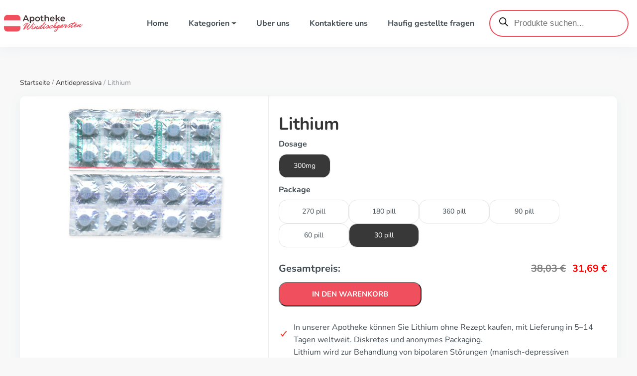

--- FILE ---
content_type: text/html; charset=UTF-8
request_url: https://apotheke-windischgarsten.com/produkt/lithium/
body_size: 57311
content:
<!DOCTYPE html>
<html lang="de-AT">

<head>
  <!-- Google tag (gtag.js) -->


  <meta charset="UTF-8">
  <meta name="viewport" content="width=device-width, initial-scale=1.0">

  <title>
    Kaufen Sie Lithium online in Österreich ohne Rezept 🇦🇹 | Apotheke Windischgarsten  </title>
  <style>
    :root {
      --primary_color: #f0505d;
      --secondary_color: #353535;
      --third_color: #f9b9be;
      --h1_front_page: ;
      --text_color: #424c53;
      --footer_background_color: #242d33;
      --footer_text_color: #8e9ea8;
      --footer_header_color: #ffffff;
      --footer_link_color: #8e9ea8;
      --footer_link_color_hover: #fff;

    }
  </style>

  <meta name='robots' content='index, follow, max-image-preview:large, max-snippet:-1, max-video-preview:-1' />

	<!-- This site is optimized with the Yoast SEO Premium plugin v25.5 (Yoast SEO v26.6) - https://yoast.com/wordpress/plugins/seo/ -->
	<meta name="description" content="Beste Preise für Lithium mit Lithium ohne Rezept in unserer Apotheke. Lieferung in 5-9 Tagen, in alle Städte Österreichs. Qualität und Schnelligkeit 🚚. Gesundheit zum besten Preis!" />
	<link rel="canonical" href="https://apotheke-windischgarsten.com/produkt/lithium/" />
	<meta property="og:locale" content="de_DE" />
	<meta property="og:type" content="article" />
	<meta property="og:title" content="Lithium" />
	<meta property="og:description" content="Beste Preise für Lithium mit Lithium ohne Rezept in unserer Apotheke. Lieferung in 5-9 Tagen, in alle Städte Österreichs. Qualität und Schnelligkeit 🚚. Gesundheit zum besten Preis!" />
	<meta property="og:url" content="https://apotheke-windischgarsten.com/produkt/lithium/" />
	<meta property="og:site_name" content="Apotheke Windischgarsten" />
	<meta property="article:modified_time" content="2026-01-13T16:57:48+00:00" />
	<meta property="og:image" content="https://apotheke-windischgarsten.com/wp-content/uploads/2025/07/lithium.jpeg" />
	<meta property="og:image:width" content="400" />
	<meta property="og:image:height" content="335" />
	<meta property="og:image:type" content="image/jpeg" />
	<meta name="twitter:card" content="summary_large_image" />
	<meta name="twitter:label1" content="Geschätzte Lesezeit" />
	<meta name="twitter:data1" content="6 Minuten" />
	<script type="application/ld+json" class="yoast-schema-graph">{"@context":"https://schema.org","@graph":[{"@type":"WebPage","@id":"https://apotheke-windischgarsten.com/produkt/lithium/","url":"https://apotheke-windischgarsten.com/produkt/lithium/","name":"Kaufen Sie Lithium online in Österreich ohne Rezept 🇦🇹 | Apotheke Windischgarsten","isPartOf":{"@id":"https://apotheke-windischgarsten.com/#website"},"primaryImageOfPage":{"@id":"https://apotheke-windischgarsten.com/produkt/lithium/#primaryimage"},"image":{"@id":"https://apotheke-windischgarsten.com/produkt/lithium/#primaryimage"},"thumbnailUrl":"https://apotheke-windischgarsten.com/wp-content/uploads/2025/07/lithium.jpeg","datePublished":"2025-07-11T16:12:56+00:00","dateModified":"2026-01-13T16:57:48+00:00","description":"Beste Preise für Lithium mit Lithium ohne Rezept in unserer Apotheke. Lieferung in 5-9 Tagen, in alle Städte Österreichs. Qualität und Schnelligkeit 🚚. Gesundheit zum besten Preis!","breadcrumb":{"@id":"https://apotheke-windischgarsten.com/produkt/lithium/#breadcrumb"},"inLanguage":"de-AT","potentialAction":[{"@type":"ReadAction","target":["https://apotheke-windischgarsten.com/produkt/lithium/"]}]},{"@type":"ImageObject","inLanguage":"de-AT","@id":"https://apotheke-windischgarsten.com/produkt/lithium/#primaryimage","url":"https://apotheke-windischgarsten.com/wp-content/uploads/2025/07/lithium.jpeg","contentUrl":"https://apotheke-windischgarsten.com/wp-content/uploads/2025/07/lithium.jpeg","width":400,"height":335},{"@type":"BreadcrumbList","@id":"https://apotheke-windischgarsten.com/produkt/lithium/#breadcrumb","itemListElement":[{"@type":"ListItem","position":1,"name":"Home","item":"https://apotheke-windischgarsten.com/"},{"@type":"ListItem","position":2,"name":"Shop","item":"https://apotheke-windischgarsten.com/shop/"},{"@type":"ListItem","position":3,"name":"Lithium"}]},{"@type":"WebSite","@id":"https://apotheke-windischgarsten.com/#website","url":"https://apotheke-windischgarsten.com/","name":"Apotheke Windischgarsten","description":"","publisher":{"@id":"https://apotheke-windischgarsten.com/#organization"},"potentialAction":[{"@type":"SearchAction","target":{"@type":"EntryPoint","urlTemplate":"https://apotheke-windischgarsten.com/?s={search_term_string}"},"query-input":{"@type":"PropertyValueSpecification","valueRequired":true,"valueName":"search_term_string"}}],"inLanguage":"de-AT"},{"@type":"Organization","@id":"https://apotheke-windischgarsten.com/#organization","name":"Apotek Dansk","url":"https://apotheke-windischgarsten.com/","logo":{"@type":"ImageObject","inLanguage":"de-AT","@id":"https://apotheke-windischgarsten.com/#/schema/logo/image/","url":"https://apotheke-windischgarsten.com/wp-content/uploads/2025/07/logo.svg","contentUrl":"https://apotheke-windischgarsten.com/wp-content/uploads/2025/07/logo.svg","width":723,"height":186,"caption":"Apotek Dansk"},"image":{"@id":"https://apotheke-windischgarsten.com/#/schema/logo/image/"}}]}</script>
	<!-- / Yoast SEO Premium plugin. -->


<link rel="alternate" title="oEmbed (JSON)" type="application/json+oembed" href="https://apotheke-windischgarsten.com/wp-json/oembed/1.0/embed?url=https%3A%2F%2Fapotheke-windischgarsten.com%2Fprodukt%2Flithium%2F" />
<link rel="alternate" title="oEmbed (XML)" type="text/xml+oembed" href="https://apotheke-windischgarsten.com/wp-json/oembed/1.0/embed?url=https%3A%2F%2Fapotheke-windischgarsten.com%2Fprodukt%2Flithium%2F&#038;format=xml" />
<style id='wp-img-auto-sizes-contain-inline-css' type='text/css'>
img:is([sizes=auto i],[sizes^="auto," i]){contain-intrinsic-size:3000px 1500px}
/*# sourceURL=wp-img-auto-sizes-contain-inline-css */
</style>

<style id='wp-emoji-styles-inline-css' type='text/css'>

	img.wp-smiley, img.emoji {
		display: inline !important;
		border: none !important;
		box-shadow: none !important;
		height: 1em !important;
		width: 1em !important;
		margin: 0 0.07em !important;
		vertical-align: -0.1em !important;
		background: none !important;
		padding: 0 !important;
	}
/*# sourceURL=wp-emoji-styles-inline-css */
</style>
<link rel='stylesheet' id='wp-block-library-css' href='https://apotheke-windischgarsten.com/wp-includes/css/dist/block-library/style.min.css?ver=6.9' type='text/css' media='all' />
<link rel='stylesheet' id='wc-blocks-style-css' href='https://apotheke-windischgarsten.com/wp-content/plugins/woocommerce/assets/client/blocks/wc-blocks.css?ver=wc-10.4.3' type='text/css' media='all' />
<style id='global-styles-inline-css' type='text/css'>
:root{--wp--preset--aspect-ratio--square: 1;--wp--preset--aspect-ratio--4-3: 4/3;--wp--preset--aspect-ratio--3-4: 3/4;--wp--preset--aspect-ratio--3-2: 3/2;--wp--preset--aspect-ratio--2-3: 2/3;--wp--preset--aspect-ratio--16-9: 16/9;--wp--preset--aspect-ratio--9-16: 9/16;--wp--preset--color--black: #000000;--wp--preset--color--cyan-bluish-gray: #abb8c3;--wp--preset--color--white: #ffffff;--wp--preset--color--pale-pink: #f78da7;--wp--preset--color--vivid-red: #cf2e2e;--wp--preset--color--luminous-vivid-orange: #ff6900;--wp--preset--color--luminous-vivid-amber: #fcb900;--wp--preset--color--light-green-cyan: #7bdcb5;--wp--preset--color--vivid-green-cyan: #00d084;--wp--preset--color--pale-cyan-blue: #8ed1fc;--wp--preset--color--vivid-cyan-blue: #0693e3;--wp--preset--color--vivid-purple: #9b51e0;--wp--preset--gradient--vivid-cyan-blue-to-vivid-purple: linear-gradient(135deg,rgb(6,147,227) 0%,rgb(155,81,224) 100%);--wp--preset--gradient--light-green-cyan-to-vivid-green-cyan: linear-gradient(135deg,rgb(122,220,180) 0%,rgb(0,208,130) 100%);--wp--preset--gradient--luminous-vivid-amber-to-luminous-vivid-orange: linear-gradient(135deg,rgb(252,185,0) 0%,rgb(255,105,0) 100%);--wp--preset--gradient--luminous-vivid-orange-to-vivid-red: linear-gradient(135deg,rgb(255,105,0) 0%,rgb(207,46,46) 100%);--wp--preset--gradient--very-light-gray-to-cyan-bluish-gray: linear-gradient(135deg,rgb(238,238,238) 0%,rgb(169,184,195) 100%);--wp--preset--gradient--cool-to-warm-spectrum: linear-gradient(135deg,rgb(74,234,220) 0%,rgb(151,120,209) 20%,rgb(207,42,186) 40%,rgb(238,44,130) 60%,rgb(251,105,98) 80%,rgb(254,248,76) 100%);--wp--preset--gradient--blush-light-purple: linear-gradient(135deg,rgb(255,206,236) 0%,rgb(152,150,240) 100%);--wp--preset--gradient--blush-bordeaux: linear-gradient(135deg,rgb(254,205,165) 0%,rgb(254,45,45) 50%,rgb(107,0,62) 100%);--wp--preset--gradient--luminous-dusk: linear-gradient(135deg,rgb(255,203,112) 0%,rgb(199,81,192) 50%,rgb(65,88,208) 100%);--wp--preset--gradient--pale-ocean: linear-gradient(135deg,rgb(255,245,203) 0%,rgb(182,227,212) 50%,rgb(51,167,181) 100%);--wp--preset--gradient--electric-grass: linear-gradient(135deg,rgb(202,248,128) 0%,rgb(113,206,126) 100%);--wp--preset--gradient--midnight: linear-gradient(135deg,rgb(2,3,129) 0%,rgb(40,116,252) 100%);--wp--preset--font-size--small: 13px;--wp--preset--font-size--medium: 20px;--wp--preset--font-size--large: 36px;--wp--preset--font-size--x-large: 42px;--wp--preset--spacing--20: 0.44rem;--wp--preset--spacing--30: 0.67rem;--wp--preset--spacing--40: 1rem;--wp--preset--spacing--50: 1.5rem;--wp--preset--spacing--60: 2.25rem;--wp--preset--spacing--70: 3.38rem;--wp--preset--spacing--80: 5.06rem;--wp--preset--shadow--natural: 6px 6px 9px rgba(0, 0, 0, 0.2);--wp--preset--shadow--deep: 12px 12px 50px rgba(0, 0, 0, 0.4);--wp--preset--shadow--sharp: 6px 6px 0px rgba(0, 0, 0, 0.2);--wp--preset--shadow--outlined: 6px 6px 0px -3px rgb(255, 255, 255), 6px 6px rgb(0, 0, 0);--wp--preset--shadow--crisp: 6px 6px 0px rgb(0, 0, 0);}:where(.is-layout-flex){gap: 0.5em;}:where(.is-layout-grid){gap: 0.5em;}body .is-layout-flex{display: flex;}.is-layout-flex{flex-wrap: wrap;align-items: center;}.is-layout-flex > :is(*, div){margin: 0;}body .is-layout-grid{display: grid;}.is-layout-grid > :is(*, div){margin: 0;}:where(.wp-block-columns.is-layout-flex){gap: 2em;}:where(.wp-block-columns.is-layout-grid){gap: 2em;}:where(.wp-block-post-template.is-layout-flex){gap: 1.25em;}:where(.wp-block-post-template.is-layout-grid){gap: 1.25em;}.has-black-color{color: var(--wp--preset--color--black) !important;}.has-cyan-bluish-gray-color{color: var(--wp--preset--color--cyan-bluish-gray) !important;}.has-white-color{color: var(--wp--preset--color--white) !important;}.has-pale-pink-color{color: var(--wp--preset--color--pale-pink) !important;}.has-vivid-red-color{color: var(--wp--preset--color--vivid-red) !important;}.has-luminous-vivid-orange-color{color: var(--wp--preset--color--luminous-vivid-orange) !important;}.has-luminous-vivid-amber-color{color: var(--wp--preset--color--luminous-vivid-amber) !important;}.has-light-green-cyan-color{color: var(--wp--preset--color--light-green-cyan) !important;}.has-vivid-green-cyan-color{color: var(--wp--preset--color--vivid-green-cyan) !important;}.has-pale-cyan-blue-color{color: var(--wp--preset--color--pale-cyan-blue) !important;}.has-vivid-cyan-blue-color{color: var(--wp--preset--color--vivid-cyan-blue) !important;}.has-vivid-purple-color{color: var(--wp--preset--color--vivid-purple) !important;}.has-black-background-color{background-color: var(--wp--preset--color--black) !important;}.has-cyan-bluish-gray-background-color{background-color: var(--wp--preset--color--cyan-bluish-gray) !important;}.has-white-background-color{background-color: var(--wp--preset--color--white) !important;}.has-pale-pink-background-color{background-color: var(--wp--preset--color--pale-pink) !important;}.has-vivid-red-background-color{background-color: var(--wp--preset--color--vivid-red) !important;}.has-luminous-vivid-orange-background-color{background-color: var(--wp--preset--color--luminous-vivid-orange) !important;}.has-luminous-vivid-amber-background-color{background-color: var(--wp--preset--color--luminous-vivid-amber) !important;}.has-light-green-cyan-background-color{background-color: var(--wp--preset--color--light-green-cyan) !important;}.has-vivid-green-cyan-background-color{background-color: var(--wp--preset--color--vivid-green-cyan) !important;}.has-pale-cyan-blue-background-color{background-color: var(--wp--preset--color--pale-cyan-blue) !important;}.has-vivid-cyan-blue-background-color{background-color: var(--wp--preset--color--vivid-cyan-blue) !important;}.has-vivid-purple-background-color{background-color: var(--wp--preset--color--vivid-purple) !important;}.has-black-border-color{border-color: var(--wp--preset--color--black) !important;}.has-cyan-bluish-gray-border-color{border-color: var(--wp--preset--color--cyan-bluish-gray) !important;}.has-white-border-color{border-color: var(--wp--preset--color--white) !important;}.has-pale-pink-border-color{border-color: var(--wp--preset--color--pale-pink) !important;}.has-vivid-red-border-color{border-color: var(--wp--preset--color--vivid-red) !important;}.has-luminous-vivid-orange-border-color{border-color: var(--wp--preset--color--luminous-vivid-orange) !important;}.has-luminous-vivid-amber-border-color{border-color: var(--wp--preset--color--luminous-vivid-amber) !important;}.has-light-green-cyan-border-color{border-color: var(--wp--preset--color--light-green-cyan) !important;}.has-vivid-green-cyan-border-color{border-color: var(--wp--preset--color--vivid-green-cyan) !important;}.has-pale-cyan-blue-border-color{border-color: var(--wp--preset--color--pale-cyan-blue) !important;}.has-vivid-cyan-blue-border-color{border-color: var(--wp--preset--color--vivid-cyan-blue) !important;}.has-vivid-purple-border-color{border-color: var(--wp--preset--color--vivid-purple) !important;}.has-vivid-cyan-blue-to-vivid-purple-gradient-background{background: var(--wp--preset--gradient--vivid-cyan-blue-to-vivid-purple) !important;}.has-light-green-cyan-to-vivid-green-cyan-gradient-background{background: var(--wp--preset--gradient--light-green-cyan-to-vivid-green-cyan) !important;}.has-luminous-vivid-amber-to-luminous-vivid-orange-gradient-background{background: var(--wp--preset--gradient--luminous-vivid-amber-to-luminous-vivid-orange) !important;}.has-luminous-vivid-orange-to-vivid-red-gradient-background{background: var(--wp--preset--gradient--luminous-vivid-orange-to-vivid-red) !important;}.has-very-light-gray-to-cyan-bluish-gray-gradient-background{background: var(--wp--preset--gradient--very-light-gray-to-cyan-bluish-gray) !important;}.has-cool-to-warm-spectrum-gradient-background{background: var(--wp--preset--gradient--cool-to-warm-spectrum) !important;}.has-blush-light-purple-gradient-background{background: var(--wp--preset--gradient--blush-light-purple) !important;}.has-blush-bordeaux-gradient-background{background: var(--wp--preset--gradient--blush-bordeaux) !important;}.has-luminous-dusk-gradient-background{background: var(--wp--preset--gradient--luminous-dusk) !important;}.has-pale-ocean-gradient-background{background: var(--wp--preset--gradient--pale-ocean) !important;}.has-electric-grass-gradient-background{background: var(--wp--preset--gradient--electric-grass) !important;}.has-midnight-gradient-background{background: var(--wp--preset--gradient--midnight) !important;}.has-small-font-size{font-size: var(--wp--preset--font-size--small) !important;}.has-medium-font-size{font-size: var(--wp--preset--font-size--medium) !important;}.has-large-font-size{font-size: var(--wp--preset--font-size--large) !important;}.has-x-large-font-size{font-size: var(--wp--preset--font-size--x-large) !important;}
/*# sourceURL=global-styles-inline-css */
</style>

<style id='classic-theme-styles-inline-css' type='text/css'>
/*! This file is auto-generated */
.wp-block-button__link{color:#fff;background-color:#32373c;border-radius:9999px;box-shadow:none;text-decoration:none;padding:calc(.667em + 2px) calc(1.333em + 2px);font-size:1.125em}.wp-block-file__button{background:#32373c;color:#fff;text-decoration:none}
/*# sourceURL=/wp-includes/css/classic-themes.min.css */
</style>
<link rel='stylesheet' id='contact-form-7-css' href='https://apotheke-windischgarsten.com/wp-content/plugins/contact-form-7/includes/css/styles.css?ver=6.1.4' type='text/css' media='all' />
<link rel='stylesheet' id='dscf7-math-captcha-style-css' href='https://apotheke-windischgarsten.com/wp-content/plugins/ds-cf7-math-captcha/assets/css/style.css?ver=1.0.0' type='text/css' media='' />
<link rel='stylesheet' id='woocommerce-layout-css' href='https://apotheke-windischgarsten.com/wp-content/plugins/woocommerce/assets/css/woocommerce-layout.css?ver=10.4.3' type='text/css' media='all' />
<link rel='stylesheet' id='woocommerce-smallscreen-css' href='https://apotheke-windischgarsten.com/wp-content/plugins/woocommerce/assets/css/woocommerce-smallscreen.css?ver=10.4.3' type='text/css' media='only screen and (max-width: 768px)' />
<link rel='stylesheet' id='woocommerce-general-css' href='https://apotheke-windischgarsten.com/wp-content/plugins/woocommerce/assets/css/woocommerce.css?ver=10.4.3' type='text/css' media='all' />
<style id='woocommerce-inline-inline-css' type='text/css'>
.woocommerce form .form-row .required { visibility: visible; }
/*# sourceURL=woocommerce-inline-inline-css */
</style>
<link rel='stylesheet' id='pc_custom_styles-css' href='https://apotheke-windischgarsten.com/wp-content/plugins/wp-plugin/css/custom_styles.css?ver=1.1.0' type='text/css' media='all' />
<link rel='stylesheet' id='dgwt-wcas-style-css' href='https://apotheke-windischgarsten.com/wp-content/plugins/ajax-search-for-woocommerce-premium/assets/css/style.min.css?ver=1.31.0' type='text/css' media='all' />
<link rel='stylesheet' id='swiper-css-css' href='https://apotheke-windischgarsten.com/wp-content/themes/jamaica/css/swiper-bundle.min.css?ver=6.9' type='text/css' media='all' />
<link rel='stylesheet' id='bootstrap-css' href='https://apotheke-windischgarsten.com/wp-content/themes/jamaica/css/bootstrap/bootstrap.min.css?ver=6.9' type='text/css' media='all' />
<link rel='stylesheet' id='cart-css' href='https://apotheke-windischgarsten.com/wp-content/themes/jamaica/css/cart.css?ver=1754919898' type='text/css' media='all' />
<link rel='stylesheet' id='product-css' href='https://apotheke-windischgarsten.com/wp-content/themes/jamaica/css/product.css?ver=1752834295' type='text/css' media='all' />
<link rel='stylesheet' id='main-style-css' href='https://apotheke-windischgarsten.com/wp-content/themes/jamaica/style.css?ver=1754983720' type='text/css' media='all' />
<script type="text/template" id="tmpl-variation-template">
	<div class="woocommerce-variation-description">{{{ data.variation.variation_description }}}</div>
	<div class="woocommerce-variation-price">{{{ data.variation.price_html }}}</div>
	<div class="woocommerce-variation-availability">{{{ data.variation.availability_html }}}</div>
</script>
<script type="text/template" id="tmpl-unavailable-variation-template">
	<p role="alert">Dieses Produkt ist leider nicht verfügbar. Bitte wähle eine andere Kombination.</p>
</script>
<script type="text/javascript" src="https://apotheke-windischgarsten.com/wp-includes/js/jquery/jquery.min.js?ver=3.7.1" id="jquery-core-js"></script>
<script type="text/javascript" src="https://apotheke-windischgarsten.com/wp-includes/js/jquery/jquery-migrate.min.js?ver=3.4.1" id="jquery-migrate-js"></script>
<script type="text/javascript" src="https://apotheke-windischgarsten.com/wp-content/plugins/woocommerce/assets/js/jquery-blockui/jquery.blockUI.min.js?ver=2.7.0-wc.10.4.3" id="wc-jquery-blockui-js" defer="defer" data-wp-strategy="defer"></script>
<script type="text/javascript" id="wc-add-to-cart-js-extra">
/* <![CDATA[ */
var wc_add_to_cart_params = {"ajax_url":"/wp-admin/admin-ajax.php","wc_ajax_url":"/?wc-ajax=%%endpoint%%","i18n_view_cart":"Warenkorb anzeigen","cart_url":"https://apotheke-windischgarsten.com/cart/","is_cart":"","cart_redirect_after_add":"no"};
//# sourceURL=wc-add-to-cart-js-extra
/* ]]> */
</script>
<script type="text/javascript" src="https://apotheke-windischgarsten.com/wp-content/plugins/woocommerce/assets/js/frontend/add-to-cart.min.js?ver=10.4.3" id="wc-add-to-cart-js" defer="defer" data-wp-strategy="defer"></script>
<script type="text/javascript" id="wc-single-product-js-extra">
/* <![CDATA[ */
var wc_single_product_params = {"i18n_required_rating_text":"Bitte w\u00e4hle eine Bewertung","i18n_rating_options":["1 von 5\u00a0Sternen","2 von 5\u00a0Sternen","3 von 5\u00a0Sternen","4 von 5\u00a0Sternen","5 von 5\u00a0Sternen"],"i18n_product_gallery_trigger_text":"Bildergalerie im Vollbildmodus anzeigen","review_rating_required":"yes","flexslider":{"rtl":false,"animation":"slide","smoothHeight":true,"directionNav":false,"controlNav":"thumbnails","slideshow":false,"animationSpeed":500,"animationLoop":false,"allowOneSlide":false},"zoom_enabled":"","zoom_options":[],"photoswipe_enabled":"","photoswipe_options":{"shareEl":false,"closeOnScroll":false,"history":false,"hideAnimationDuration":0,"showAnimationDuration":0},"flexslider_enabled":""};
//# sourceURL=wc-single-product-js-extra
/* ]]> */
</script>
<script type="text/javascript" src="https://apotheke-windischgarsten.com/wp-content/plugins/woocommerce/assets/js/frontend/single-product.min.js?ver=10.4.3" id="wc-single-product-js" defer="defer" data-wp-strategy="defer"></script>
<script type="text/javascript" src="https://apotheke-windischgarsten.com/wp-content/plugins/woocommerce/assets/js/js-cookie/js.cookie.min.js?ver=2.1.4-wc.10.4.3" id="wc-js-cookie-js" data-wp-strategy="defer"></script>
<script type="text/javascript" id="woocommerce-js-extra">
/* <![CDATA[ */
var woocommerce_params = {"ajax_url":"/wp-admin/admin-ajax.php","wc_ajax_url":"/?wc-ajax=%%endpoint%%","i18n_password_show":"Passwort anzeigen","i18n_password_hide":"Passwort verbergen"};
//# sourceURL=woocommerce-js-extra
/* ]]> */
</script>
<script type="text/javascript" src="https://apotheke-windischgarsten.com/wp-content/plugins/woocommerce/assets/js/frontend/woocommerce.min.js?ver=10.4.3" id="woocommerce-js" defer="defer" data-wp-strategy="defer"></script>
<script type="text/javascript" src="https://apotheke-windischgarsten.com/wp-includes/js/underscore.min.js?ver=1.13.7" id="underscore-js"></script>
<script type="text/javascript" id="wp-util-js-extra">
/* <![CDATA[ */
var _wpUtilSettings = {"ajax":{"url":"/wp-admin/admin-ajax.php"}};
//# sourceURL=wp-util-js-extra
/* ]]> */
</script>
<script type="text/javascript" src="https://apotheke-windischgarsten.com/wp-includes/js/wp-util.min.js?ver=6.9" id="wp-util-js"></script>
<script type="text/javascript" id="wc-add-to-cart-variation-js-extra">
/* <![CDATA[ */
var wc_add_to_cart_variation_params = {"wc_ajax_url":"/?wc-ajax=%%endpoint%%","i18n_no_matching_variations_text":"Es entsprechen leider keine Produkte deiner Auswahl. Bitte w\u00e4hle eine andere Kombination.","i18n_make_a_selection_text":"Bitte w\u00e4hle die Produktoptionen, bevor du den Artikel in den Warenkorb legst.","i18n_unavailable_text":"Dieses Produkt ist leider nicht verf\u00fcgbar. Bitte w\u00e4hle eine andere Kombination.","i18n_reset_alert_text":"Deine Auswahl wurde zur\u00fcckgesetzt. Bitte w\u00e4hle Produktoptionen aus, bevor du den Artikel in den Warenkorb legst."};
//# sourceURL=wc-add-to-cart-variation-js-extra
/* ]]> */
</script>
<script type="text/javascript" src="https://apotheke-windischgarsten.com/wp-content/plugins/woocommerce/assets/js/frontend/add-to-cart-variation.min.js?ver=10.4.3" id="wc-add-to-cart-variation-js" defer="defer" data-wp-strategy="defer"></script>
<link rel="https://api.w.org/" href="https://apotheke-windischgarsten.com/wp-json/" /><link rel="alternate" title="JSON" type="application/json" href="https://apotheke-windischgarsten.com/wp-json/wp/v2/product/328029" /><link rel="EditURI" type="application/rsd+xml" title="RSD" href="https://apotheke-windischgarsten.com/xmlrpc.php?rsd" />
<meta name="generator" content="WordPress 6.9" />
<meta name="generator" content="WooCommerce 10.4.3" />
<link rel='shortlink' href='https://apotheke-windischgarsten.com/?p=328029' />
<!--       <div class="topbar">
    <div id="currency-switcher">
        <form method="post">
            <label>
                <select name="currency" onchange="this.form.submit()">
                                            <option value="USD" >USD</option>
                                            <option value="EUR"  selected='selected'>EUR</option>
                                            <option value="GBP" >GBP</option>
                                            <option value="CAD" >CAD</option>
                                            <option value="AUD" >AUD</option>
                                            <option value="CHF" >CHF</option>
                                            <option value="SEK" >SEK</option>
                                            <option value="NOK" >NOK</option>
                                            <option value="DKK" >DKK</option>
                                            <option value="JPY" >JPY</option>
                                            <option value="ARS" >ARS</option>
                                            <option value="NZD" >NZD</option>
                                            <option value="PLN" >PLN</option>
                                            <option value="SGD" >SGD</option>
                                            <option value="MXN" >MXN</option>
                                            <option value="HUF" >HUF</option>
                                            <option value="CZK" >CZK</option>
                                            <option value="BRL" >BRL</option>
                                            <option value="ZAR" >ZAR</option>
                                            <option value="MYR" >MYR</option>
                                            <option value="QAR" >QAR</option>
                                            <option value="KWD" >KWD</option>
                                            <option value="AED" >AED</option>
                                            <option value="HKD" >HKD</option>
                                    </select>
            </label>
        </form>
    </div>
 <div id="language-selector">
<form action="javascript:void(0);">
        <select name="lang" id="lang-select-header">
                            <option value="de-AT"
                                    >DE AN</option>
                    </select>
    </form>
    </div>
    <div id="live-chat">
        <button id="live-chat-button" onclick="window.open('https://sup24.net/chat.php?group=Shop-Online&hg=Pw__&hcgs=MQ__&htgs=MQ__&nct=MQ__&hfk=MQ__','','width=400,height=600,left=0,top=0,resizable=yes,menubar=no,location=no,status=yes,scrollbars=yes'); return false;">
            Live Chat 24/7
        </button>
    </div>
</div>
-->		<style>
			.dgwt-wcas-ico-magnifier,.dgwt-wcas-ico-magnifier-handler{max-width:20px}.dgwt-wcas-search-wrapp{max-width:300px}		</style>
			<noscript><style>.woocommerce-product-gallery{ opacity: 1 !important; }</style></noscript>
	<link rel="icon" href="https://apotheke-windischgarsten.com/wp-content/uploads/2025/07/cropped-favicon-32x32.png" sizes="32x32" />
<link rel="icon" href="https://apotheke-windischgarsten.com/wp-content/uploads/2025/07/cropped-favicon-192x192.png" sizes="192x192" />
<link rel="apple-touch-icon" href="https://apotheke-windischgarsten.com/wp-content/uploads/2025/07/cropped-favicon-180x180.png" />
<meta name="msapplication-TileImage" content="https://apotheke-windischgarsten.com/wp-content/uploads/2025/07/cropped-favicon-270x270.png" />
</head>

<body class="wp-singular product-template-default single single-product postid-328029 wp-custom-logo wp-theme-jamaica theme-jamaica woocommerce woocommerce-page woocommerce-no-js">
  <header class="bg-white m-0">
    <!--Desktop Header-->
    <div class="container-1400 d-none d-lg-flex py-3 justify-content-between align-items-center header-wrapper">
      <div class="left">
        <div class="logo">
          <a href="https://apotheke-windischgarsten.com" class="logo-link">
                          <img width="160" src="https://apotheke-windischgarsten.com/wp-content/uploads/2025/07/logo.svg"
                alt=""
                title="logo" class="logo-image">
                      </a>
        </div>
      </div>
      <div class="right d-flex align-items-center justify-content-between">
        <div class="menu main-menu">
          <nav class="d-flex menu-wrapper" role="navigation" aria-label="Main Menu">
            <ul id="menu-main-menu" class="d-flex flex-wrap position-relative menu-list"><li class="d-flex position-relative list-style-none menu-item"><a href="https://apotheke-windischgarsten.com/" class="d-flex align-items-center position-relative menu-link">Home</a></li><li class="d-flex position-relative list-style-none menu-item dropdown menu-item-has-children"><a href="https://apotheke-windischgarsten.com/shop/" class="d-flex align-items-center position-relative menu-link has-submenu dropdown-toggle">Kategorien</a><ul class="dropdown-menu submenu-depth-0"><li class="p-0 dropdown-item list-style-none menu-item"><a href="https://apotheke-windischgarsten.com/produktkategorie/gesundheit-des-mannes/" class="d-flex menu-sub-item menu-link">Gesundheit des Mannes</a></li><li class="p-0 dropdown-item list-style-none menu-item"><a href="https://apotheke-windischgarsten.com/produktkategorie/frauenmedizin/" class="d-flex menu-sub-item menu-link">Frauenmedizin</a></li><li class="p-0 dropdown-item list-style-none menu-item"><a href="https://apotheke-windischgarsten.com/produktkategorie/alkoholismus/" class="d-flex menu-sub-item menu-link">Alkoholismus</a></li><li class="p-0 dropdown-item list-style-none menu-item"><a href="https://apotheke-windischgarsten.com/produktkategorie/allgemeine-gesundheit/" class="d-flex menu-sub-item menu-link">Allgemeine Gesundheit</a></li><li class="p-0 dropdown-item list-style-none menu-item"><a href="https://apotheke-windischgarsten.com/produktkategorie/alzheimer-und-parkinson/" class="d-flex menu-sub-item menu-link">Alzheimer und Parkinson</a></li><li class="p-0 dropdown-item list-style-none menu-item"><a href="https://apotheke-windischgarsten.com/produktkategorie/analgetika/" class="d-flex menu-sub-item menu-link">Analgetika</a></li><li class="p-0 dropdown-item list-style-none menu-item"><a href="https://apotheke-windischgarsten.com/produktkategorie/antiallergikum/" class="d-flex menu-sub-item menu-link">Antiallergikum</a></li><li class="p-0 dropdown-item list-style-none menu-item"><a href="https://apotheke-windischgarsten.com/produktkategorie/antibakteriell/" class="d-flex menu-sub-item menu-link">Antibakteriell</a></li><li class="p-0 dropdown-item list-style-none menu-item"><a href="https://apotheke-windischgarsten.com/produktkategorie/antibiotika/" class="d-flex menu-sub-item menu-link">Antibiotika</a></li><li class="p-0 dropdown-item list-style-none menu-item"><a href="https://apotheke-windischgarsten.com/produktkategorie/antidepressiva/" class="d-flex menu-sub-item menu-link">Antidepressiva</a></li><li class="p-0 dropdown-item list-style-none menu-item"><a href="https://apotheke-windischgarsten.com/produktkategorie/antimykotika/" class="d-flex menu-sub-item menu-link">Antimykotika</a></li><li class="p-0 dropdown-item list-style-none menu-item"><a href="https://apotheke-windischgarsten.com/produktkategorie/antiparasitenmittel/" class="d-flex menu-sub-item menu-link">Antiparasitenmittel</a></li><li class="p-0 dropdown-item list-style-none menu-item"><a href="https://apotheke-windischgarsten.com/produktkategorie/arthritis/" class="d-flex menu-sub-item menu-link">Arthritis</a></li><li class="p-0 dropdown-item list-style-none menu-item"><a href="https://apotheke-windischgarsten.com/produktkategorie/asthma/" class="d-flex menu-sub-item menu-link">Asthma</a></li><li class="p-0 dropdown-item list-style-none menu-item"><a href="https://apotheke-windischgarsten.com/produktkategorie/augepflege/" class="d-flex menu-sub-item menu-link">Augepflege</a></li><li class="p-0 dropdown-item list-style-none menu-item"><a href="https://apotheke-windischgarsten.com/produktkategorie/bestseller/" class="d-flex menu-sub-item menu-link">Bestseller</a></li><li class="p-0 dropdown-item list-style-none menu-item"><a href="https://apotheke-windischgarsten.com/produktkategorie/cholesterin/" class="d-flex menu-sub-item menu-link">Cholesterin</a></li><li class="p-0 dropdown-item list-style-none menu-item"><a href="https://apotheke-windischgarsten.com/produktkategorie/covid-19/" class="d-flex menu-sub-item menu-link">COVID-19</a></li><li class="p-0 dropdown-item list-style-none menu-item"><a href="https://apotheke-windischgarsten.com/produktkategorie/diabetes/" class="d-flex menu-sub-item menu-link">Diabetes</a></li><li class="p-0 dropdown-item list-style-none menu-item"><a href="https://apotheke-windischgarsten.com/produktkategorie/erektionsstorungen/" class="d-flex menu-sub-item menu-link">Erektionsstörungen</a></li><li class="p-0 dropdown-item list-style-none menu-item"><a href="https://apotheke-windischgarsten.com/produktkategorie/fettsucht/" class="d-flex menu-sub-item menu-link">Fettsucht</a></li><li class="p-0 dropdown-item list-style-none menu-item"><a href="https://apotheke-windischgarsten.com/produktkategorie/haarausfall/" class="d-flex menu-sub-item menu-link">Haarausfall</a></li><li class="p-0 dropdown-item list-style-none menu-item"><a href="https://apotheke-windischgarsten.com/produktkategorie/harnweg-trakt/" class="d-flex menu-sub-item menu-link">Harnweg-Trakt</a></li><li class="p-0 dropdown-item list-style-none menu-item"><a href="https://apotheke-windischgarsten.com/produktkategorie/hautpflege/" class="d-flex menu-sub-item menu-link">Hautpflege</a></li><li class="p-0 dropdown-item list-style-none menu-item"><a href="https://apotheke-windischgarsten.com/produktkategorie/hepatitis-c-virus-hcv/" class="d-flex menu-sub-item menu-link">Hepatitis C Virus (HCV)</a></li><li class="p-0 dropdown-item list-style-none menu-item"><a href="https://apotheke-windischgarsten.com/produktkategorie/herz-kreislauf-erkrankungen/" class="d-flex menu-sub-item menu-link">Herz-Kreislauf-Erkrankungen</a></li><li class="p-0 dropdown-item list-style-none menu-item"><a href="https://apotheke-windischgarsten.com/produktkategorie/hiv/" class="d-flex menu-sub-item menu-link">HIV</a></li><li class="p-0 dropdown-item list-style-none menu-item"><a href="https://apotheke-windischgarsten.com/produktkategorie/hormone/" class="d-flex menu-sub-item menu-link">Hormone</a></li><li class="p-0 dropdown-item list-style-none menu-item"><a href="https://apotheke-windischgarsten.com/produktkategorie/hypertonie/" class="d-flex menu-sub-item menu-link">Hypertonie</a></li><li class="p-0 dropdown-item list-style-none menu-item"><a href="https://apotheke-windischgarsten.com/produktkategorie/krebs/" class="d-flex menu-sub-item menu-link">Krebs</a></li><li class="p-0 dropdown-item list-style-none menu-item"><a href="https://apotheke-windischgarsten.com/produktkategorie/magen-darm-trakt/" class="d-flex menu-sub-item menu-link">Magen-Darm-Trakt</a></li><li class="p-0 dropdown-item list-style-none menu-item"><a href="https://apotheke-windischgarsten.com/produktkategorie/mental-psychische-storungen/" class="d-flex menu-sub-item menu-link">Mental-psychische Störungen</a></li><li class="p-0 dropdown-item list-style-none menu-item"><a href="https://apotheke-windischgarsten.com/produktkategorie/muskel-relaxans/" class="d-flex menu-sub-item menu-link">Muskel-Relaxans</a></li><li class="p-0 dropdown-item list-style-none menu-item"><a href="https://apotheke-windischgarsten.com/produktkategorie/raucherentwohnung/" class="d-flex menu-sub-item menu-link">Raucherentwöhnung</a></li><li class="p-0 dropdown-item list-style-none menu-item"><a href="https://apotheke-windischgarsten.com/produktkategorie/reisekrankheit/" class="d-flex menu-sub-item menu-link">Reisekrankheit</a></li><li class="p-0 dropdown-item list-style-none menu-item"><a href="https://apotheke-windischgarsten.com/produktkategorie/schlafhilfen/" class="d-flex menu-sub-item menu-link">Schlafhilfen</a></li><li class="p-0 dropdown-item list-style-none menu-item"><a href="https://apotheke-windischgarsten.com/produktkategorie/verhutungsmittel/" class="d-flex menu-sub-item menu-link">Verhütungsmittel</a></li><li class="p-0 dropdown-item list-style-none menu-item"><a href="https://apotheke-windischgarsten.com/produktkategorie/virustotenden/" class="d-flex menu-sub-item menu-link">Virustötenden</a></li></ul></li><li class="d-flex position-relative list-style-none menu-item"><a href="https://apotheke-windischgarsten.com/uber-uns/" class="d-flex align-items-center position-relative menu-link">Uber uns</a></li><li class="d-flex position-relative list-style-none menu-item"><a href="https://apotheke-windischgarsten.com/kontaktiere-uns/" class="d-flex align-items-center position-relative menu-link">Kontaktiere uns</a></li><li class="d-flex position-relative list-style-none menu-item"><a href="https://apotheke-windischgarsten.com/haufig-gestellte-fragen/" class="d-flex align-items-center position-relative menu-link">Haufig gestellte fragen</a></li></ul>          </nav>
        </div>
        <div  class="dgwt-wcas-search-wrapp dgwt-wcas-has-submit woocommerce dgwt-wcas-style-pirx js-dgwt-wcas-layout-classic dgwt-wcas-layout-classic js-dgwt-wcas-mobile-overlay-enabled">
		<form class="dgwt-wcas-search-form" role="search" action="https://apotheke-windischgarsten.com/" method="get">
		<div class="dgwt-wcas-sf-wrapp">
						<label class="screen-reader-text"
				   for="dgwt-wcas-search-input-1">Products search</label>

			<input id="dgwt-wcas-search-input-1"
				   type="search"
				   class="dgwt-wcas-search-input"
				   name="s"
				   value=""
				   placeholder="Produkte suchen..."
				   autocomplete="off"
							/>
			<div class="dgwt-wcas-preloader"></div>

			<div class="dgwt-wcas-voice-search"></div>

							<button type="submit"
						aria-label="Search"
						class="dgwt-wcas-search-submit">				<svg class="dgwt-wcas-ico-magnifier" xmlns="http://www.w3.org/2000/svg" width="18" height="18" viewBox="0 0 18 18">
					<path  d=" M 16.722523,17.901412 C 16.572585,17.825208 15.36088,16.670476 14.029846,15.33534 L 11.609782,12.907819 11.01926,13.29667 C 8.7613237,14.783493 5.6172703,14.768302 3.332423,13.259528 -0.07366363,11.010358 -1.0146502,6.5989684 1.1898146,3.2148776
						  1.5505179,2.6611594 2.4056498,1.7447266 2.9644271,1.3130497 3.4423015,0.94387379 4.3921825,0.48568469 5.1732652,0.2475835 5.886299,0.03022609 6.1341883,0 7.2037391,0 8.2732897,0 8.521179,0.03022609 9.234213,0.2475835 c 0.781083,0.23810119 1.730962,0.69629029 2.208837,1.0654662
						  0.532501,0.4113763 1.39922,1.3400096 1.760153,1.8858877 1.520655,2.2998531 1.599025,5.3023778 0.199549,7.6451086 -0.208076,0.348322 -0.393306,0.668209 -0.411622,0.710863 -0.01831,0.04265 1.065556,1.18264 2.408603,2.533307 1.343046,1.350666 2.486621,2.574792 2.541278,2.720279 0.282475,0.7519
						  -0.503089,1.456506 -1.218488,1.092917 z M 8.4027892,12.475062 C 9.434946,12.25579 10.131043,11.855461 10.99416,10.984753 11.554519,10.419467 11.842507,10.042366 12.062078,9.5863882 12.794223,8.0659672 12.793657,6.2652398 12.060578,4.756293 11.680383,3.9737304 10.453587,2.7178427
						  9.730569,2.3710306 8.6921295,1.8729196 8.3992147,1.807606 7.2037567,1.807606 6.0082984,1.807606 5.7153841,1.87292 4.6769446,2.3710306 3.9539263,2.7178427 2.7271301,3.9737304 2.3469352,4.756293 1.6138384,6.2652398 1.6132726,8.0659672 2.3454252,9.5863882 c 0.4167354,0.8654208 1.5978784,2.0575608
						  2.4443766,2.4671358 1.0971012,0.530827 2.3890403,0.681561 3.6130134,0.421538 z
					"/>
				</svg>
				</button>
			
			<input type="hidden" name="post_type" value="product"/>
			<input type="hidden" name="dgwt_wcas" value="1"/>

			
					</div>
	</form>
</div>
                  <!--<div class="cart">
            <div class="smart-cart-box" id="shortCartWrap">
              <div class="smart-cart js-classSwitch" data-dbx-name=".smart-cart-ordered">
                <i class="smart-cart-icon icon icon-cart"></i>
                <div class="smart-cart-total d-flex align-items-end" style="height: 22px;">
                  <div class="cart-text">{{ __('Your cart') }}<span class="count">0</span></div>
                  <div class="amount"><span class="woocommerce-Price-amount amount"><bdi>0,00&nbsp;<span class="woocommerce-Price-currencySymbol">&euro;</span></bdi></span></div>
                </div>
              </div>
              <div class="smart-cart-ordered">
                <ul class="list-menu no-list"></ul>
                <div class="smart-cart-total">
                  <div class="amount-data">
                    <div class="total-amount">
                      <span class="amount-count">
                        0</span>
                      <span class="amount-text">artikel</span>
                    </div>
                    <div class="total-price"><span class="woocommerce-Price-amount amount"><bdi>0,00&nbsp;<span class="woocommerce-Price-currencySymbol">&euro;</span></bdi></span></div>
                  </div>
                  <div class="btn-checkout-container">
                    <a href="https://apotheke-windischgarsten.com/cart/" class="cart-link button button-link color-white">Warenkorb</a>
                  </div>
                </div>
              </div>
            </div>
          </div>-->
                
  <div id="cart-container"></div>
  <script>
    document.addEventListener('DOMContentLoaded', function () {
    const cartUrl = "https://apotheke-windischgarsten.com/wp-content/themes/jamaica/inc/cart-esi.php";
      fetch(cartUrl, { credentials: 'same-origin' })
        .then(response => response.text())
        .then(html => {
          document.getElementById('cart-container').innerHTML = html;
        })
        .catch(() => {
          document.getElementById('cart-container').innerText = 'Cart Error';
        });
    });
  </script>
        
      </div>

    </div>

    <!--Mobile Header-->
    <div class="mobile-header d-lg-none">
      <nav class="navbar navbar-white bg-white fixed-top px-5">
        <div class="container-fluid">
          <div class="left">
            <div class="logo">
              <a href="https://apotheke-windischgarsten.com" class="logo-link">
                                  <img width="160" src="https://apotheke-windischgarsten.com/wp-content/uploads/2025/07/logo.svg"
                    alt=""
                    title="logo"
                    class="logo-image">
                              </a>
            </div>
          </div>
          <button class="navbar-toggler" type="button" data-bs-toggle="offcanvas" data-bs-target="#mainMenuMobile">
            <span class="navbar-toggler-icon"></span>
          </button>

          <div class="offcanvas offcanvas-end text-bg-white" tabindex="-1" id="mainMenuMobile">
            <div class="offcanvas-header">
              <button type="button" class="btn-close btn-close-dark" data-bs-dismiss="offcanvas"></button>
            </div>
            <div class="offcanvas-body">
              <ul id="menu-main-menu-1" class="navbar-nav justify-content-end flex-grow-1 pe-3"><li class="nav-item"><a class="nav-link fw-bold fs-2" href="https://apotheke-windischgarsten.com/">Home</a></li></li>
<li class="nav-item"><a href="#" class="nav-link fw-bold fs-2 openSubmenu" data-parent-id="6643">Kategorien &raquo;</a></li></li>
</li>
</li>
</li>
</li>
</li>
</li>
</li>
</li>
</li>
</li>
</li>
</li>
</li>
</li>
</li>
</li>
</li>
</li>
</li>
</li>
</li>
</li>
</li>
</li>
</li>
</li>
</li>
</li>
</li>
</li>
</li>
</li>
</li>
</li>
</li>
</li>
</li>
</li>
<li class="nav-item"><a class="nav-link fw-bold fs-2" href="https://apotheke-windischgarsten.com/uber-uns/">Uber uns</a></li></li>
<li class="nav-item"><a class="nav-link fw-bold fs-2" href="https://apotheke-windischgarsten.com/kontaktiere-uns/">Kontaktiere uns</a></li></li>
<li class="nav-item"><a class="nav-link fw-bold fs-2" href="https://apotheke-windischgarsten.com/haufig-gestellte-fragen/">Haufig gestellte fragen</a></li></li>
</ul>

                                <div id="mobile-cart-container"></div>
                  <script>
                    const mobileCartUrl = "https://apotheke-windischgarsten.com/wp-content/themes/jamaica/inc/cart-esi-mobile.php";
                    document.addEventListener('DOMContentLoaded', function () {
                        fetch(mobileCartUrl, { credentials: 'same-origin' })
                          .then(res => res.text())
                          .then(html => {
                            const el = document.getElementById('mobile-cart-container');
                            if (el) el.innerHTML = html;
                          });
                        });
                    </script>
                
              <!--<div class="smart-cart-box mt-5" id="shortCartWrap">
                <div class="smart-cart-box mt-5" id="shortCartWrap">
                  <div class="smart-cart js-classSwitch" data-dbx-name=".smart-cart-ordered">
                    <span class="fw-bold fs-4">Warenkorb</span>
                    <div class="smart-cart-total">
                      <div class="cart-text">
                        Ihr Warenkorb                        <span class="count">0</span>
                      </div>
                      <div class="amount"><span class="woocommerce-Price-amount amount"><bdi>0,00&nbsp;<span class="woocommerce-Price-currencySymbol">&euro;</span></bdi></span></div>
                    </div>
                  </div>

                  <div class="smart-cart-ordered">
                    <div class="smart-cart-total">
                      <div class="amount-data">
                        <div class="total-amount">
                          <span class="amount-count">0</span>
                          <span class="amount-text">artikel</span>
                        </div>
                        <div class="total-price"><span class="woocommerce-Price-amount amount"><bdi>0,00&nbsp;<span class="woocommerce-Price-currencySymbol">&euro;</span></bdi></span></div>
                      </div>
                      <div class="btn-checkout-container">
                        <a href="https://apotheke-windischgarsten.com/cart/" class="btn btn-acc btn-checkout">
                          Warenkorb                        </a>
                      </div>
                    </div>
                  </div>
                </div>
              </div>-->
              <div class="chat-button-wrapper my-4">
                <button class="button size-sm position-relative" onclick="window.open('https://sup24.net/chat.php?group=Shop-Online&hg=Pw__&hcgs=MQ__&htgs=MQ__&nct=MQ__&hfk=MQ__','','width=400,height=600,left=0,top=0,resizable=yes,menubar=no,location=no,status=yes,scrollbars=yes'); return false;">
                  <span class="button-content-wrapper">
                    <span class="button-text">Live Chat</span>
                  </span>
                </button>
              </div>
                              <p class="phone-link">+44-203-608-1340</p>
              
                              <p class="phone-link">+44-808-189-1420</p>
              
                              <p class="phone-link">+44-203-514-1638</p>
              
                              <p>
                  <a class="mail-link" href="/cdn-cgi/l/email-protection#14777b7a607577605475647b607c717f7139637d7a707d67777c7375666760717a3a777b79"><span class="__cf_email__" data-cfemail="385b57564c595b4c785948574c505d535d154f51565c514b5b505f594a4b4c5d56165b5755">[email&#160;protected]</span></a>
                </p>
              
              <form class="dgwt-wcas-search-form d-flex mt-3" role="search" method="get" action="https://apotheke-windischgarsten.com/">
                <input type="search"
                  class="dgwt-wcas-search-input form-control me-2"
                  name="s"
                  value="" type="search" placeholder="Search">
                <button class="button" type="submit">Suche</button>

                <input type="hidden" name="post_type" value="product" />
                <input type="hidden" name="dgwt_wcas" value="1" />
              </form>
            </div>
          </div>

          <!-- Submenu -->
                      <div class="offcanvas offcanvas-end text-bg-white" tabindex="-1" id="submenu">
              <div class="offcanvas-header">
                <button type="button" class="btn btn-outline-secondary" id="backToMain">
                  &laquo; Zurück                </button>
              </div>
              <div class="offcanvas-header fs-2 fw-bold" id="submenuTitle"></div>
              <div class="offcanvas-body">
                                  <ul class="grid-2 sub-menu-list submenu-group" data-parent-id="6643" style="display: none;">
                                          <li class="product-category product">
                        <a href="https://apotheke-windischgarsten.com/produktkategorie/gesundheit-des-mannes/">
                          <span class="woocommerce-loop-category__title">
                            Gesundheit des Mannes                          </span>
                        </a>
                      </li>
                                          <li class="product-category product">
                        <a href="https://apotheke-windischgarsten.com/produktkategorie/frauenmedizin/">
                          <span class="woocommerce-loop-category__title">
                            Frauenmedizin                          </span>
                        </a>
                      </li>
                                          <li class="product-category product">
                        <a href="https://apotheke-windischgarsten.com/produktkategorie/alkoholismus/">
                          <span class="woocommerce-loop-category__title">
                            Alkoholismus                          </span>
                        </a>
                      </li>
                                          <li class="product-category product">
                        <a href="https://apotheke-windischgarsten.com/produktkategorie/allgemeine-gesundheit/">
                          <span class="woocommerce-loop-category__title">
                            Allgemeine Gesundheit                          </span>
                        </a>
                      </li>
                                          <li class="product-category product">
                        <a href="https://apotheke-windischgarsten.com/produktkategorie/alzheimer-und-parkinson/">
                          <span class="woocommerce-loop-category__title">
                            Alzheimer und Parkinson                          </span>
                        </a>
                      </li>
                                          <li class="product-category product">
                        <a href="https://apotheke-windischgarsten.com/produktkategorie/analgetika/">
                          <span class="woocommerce-loop-category__title">
                            Analgetika                          </span>
                        </a>
                      </li>
                                          <li class="product-category product">
                        <a href="https://apotheke-windischgarsten.com/produktkategorie/antiallergikum/">
                          <span class="woocommerce-loop-category__title">
                            Antiallergikum                          </span>
                        </a>
                      </li>
                                          <li class="product-category product">
                        <a href="https://apotheke-windischgarsten.com/produktkategorie/antibakteriell/">
                          <span class="woocommerce-loop-category__title">
                            Antibakteriell                          </span>
                        </a>
                      </li>
                                          <li class="product-category product">
                        <a href="https://apotheke-windischgarsten.com/produktkategorie/antibiotika/">
                          <span class="woocommerce-loop-category__title">
                            Antibiotika                          </span>
                        </a>
                      </li>
                                          <li class="product-category product">
                        <a href="https://apotheke-windischgarsten.com/produktkategorie/antidepressiva/">
                          <span class="woocommerce-loop-category__title">
                            Antidepressiva                          </span>
                        </a>
                      </li>
                                          <li class="product-category product">
                        <a href="https://apotheke-windischgarsten.com/produktkategorie/antimykotika/">
                          <span class="woocommerce-loop-category__title">
                            Antimykotika                          </span>
                        </a>
                      </li>
                                          <li class="product-category product">
                        <a href="https://apotheke-windischgarsten.com/produktkategorie/antiparasitenmittel/">
                          <span class="woocommerce-loop-category__title">
                            Antiparasitenmittel                          </span>
                        </a>
                      </li>
                                          <li class="product-category product">
                        <a href="https://apotheke-windischgarsten.com/produktkategorie/arthritis/">
                          <span class="woocommerce-loop-category__title">
                            Arthritis                          </span>
                        </a>
                      </li>
                                          <li class="product-category product">
                        <a href="https://apotheke-windischgarsten.com/produktkategorie/asthma/">
                          <span class="woocommerce-loop-category__title">
                            Asthma                          </span>
                        </a>
                      </li>
                                          <li class="product-category product">
                        <a href="https://apotheke-windischgarsten.com/produktkategorie/augepflege/">
                          <span class="woocommerce-loop-category__title">
                            Augepflege                          </span>
                        </a>
                      </li>
                                          <li class="product-category product">
                        <a href="https://apotheke-windischgarsten.com/produktkategorie/bestseller/">
                          <span class="woocommerce-loop-category__title">
                            Bestseller                          </span>
                        </a>
                      </li>
                                          <li class="product-category product">
                        <a href="https://apotheke-windischgarsten.com/produktkategorie/cholesterin/">
                          <span class="woocommerce-loop-category__title">
                            Cholesterin                          </span>
                        </a>
                      </li>
                                          <li class="product-category product">
                        <a href="https://apotheke-windischgarsten.com/produktkategorie/covid-19/">
                          <span class="woocommerce-loop-category__title">
                            COVID-19                          </span>
                        </a>
                      </li>
                                          <li class="product-category product">
                        <a href="https://apotheke-windischgarsten.com/produktkategorie/diabetes/">
                          <span class="woocommerce-loop-category__title">
                            Diabetes                          </span>
                        </a>
                      </li>
                                          <li class="product-category product">
                        <a href="https://apotheke-windischgarsten.com/produktkategorie/erektionsstorungen/">
                          <span class="woocommerce-loop-category__title">
                            Erektionsstörungen                          </span>
                        </a>
                      </li>
                                          <li class="product-category product">
                        <a href="https://apotheke-windischgarsten.com/produktkategorie/fettsucht/">
                          <span class="woocommerce-loop-category__title">
                            Fettsucht                          </span>
                        </a>
                      </li>
                                          <li class="product-category product">
                        <a href="https://apotheke-windischgarsten.com/produktkategorie/haarausfall/">
                          <span class="woocommerce-loop-category__title">
                            Haarausfall                          </span>
                        </a>
                      </li>
                                          <li class="product-category product">
                        <a href="https://apotheke-windischgarsten.com/produktkategorie/harnweg-trakt/">
                          <span class="woocommerce-loop-category__title">
                            Harnweg-Trakt                          </span>
                        </a>
                      </li>
                                          <li class="product-category product">
                        <a href="https://apotheke-windischgarsten.com/produktkategorie/hautpflege/">
                          <span class="woocommerce-loop-category__title">
                            Hautpflege                          </span>
                        </a>
                      </li>
                                          <li class="product-category product">
                        <a href="https://apotheke-windischgarsten.com/produktkategorie/hepatitis-c-virus-hcv/">
                          <span class="woocommerce-loop-category__title">
                            Hepatitis C Virus (HCV)                          </span>
                        </a>
                      </li>
                                          <li class="product-category product">
                        <a href="https://apotheke-windischgarsten.com/produktkategorie/herz-kreislauf-erkrankungen/">
                          <span class="woocommerce-loop-category__title">
                            Herz-Kreislauf-Erkrankungen                          </span>
                        </a>
                      </li>
                                          <li class="product-category product">
                        <a href="https://apotheke-windischgarsten.com/produktkategorie/hiv/">
                          <span class="woocommerce-loop-category__title">
                            HIV                          </span>
                        </a>
                      </li>
                                          <li class="product-category product">
                        <a href="https://apotheke-windischgarsten.com/produktkategorie/hormone/">
                          <span class="woocommerce-loop-category__title">
                            Hormone                          </span>
                        </a>
                      </li>
                                          <li class="product-category product">
                        <a href="https://apotheke-windischgarsten.com/produktkategorie/hypertonie/">
                          <span class="woocommerce-loop-category__title">
                            Hypertonie                          </span>
                        </a>
                      </li>
                                          <li class="product-category product">
                        <a href="https://apotheke-windischgarsten.com/produktkategorie/krebs/">
                          <span class="woocommerce-loop-category__title">
                            Krebs                          </span>
                        </a>
                      </li>
                                          <li class="product-category product">
                        <a href="https://apotheke-windischgarsten.com/produktkategorie/magen-darm-trakt/">
                          <span class="woocommerce-loop-category__title">
                            Magen-Darm-Trakt                          </span>
                        </a>
                      </li>
                                          <li class="product-category product">
                        <a href="https://apotheke-windischgarsten.com/produktkategorie/mental-psychische-storungen/">
                          <span class="woocommerce-loop-category__title">
                            Mental-psychische Störungen                          </span>
                        </a>
                      </li>
                                          <li class="product-category product">
                        <a href="https://apotheke-windischgarsten.com/produktkategorie/muskel-relaxans/">
                          <span class="woocommerce-loop-category__title">
                            Muskel-Relaxans                          </span>
                        </a>
                      </li>
                                          <li class="product-category product">
                        <a href="https://apotheke-windischgarsten.com/produktkategorie/raucherentwohnung/">
                          <span class="woocommerce-loop-category__title">
                            Raucherentwöhnung                          </span>
                        </a>
                      </li>
                                          <li class="product-category product">
                        <a href="https://apotheke-windischgarsten.com/produktkategorie/reisekrankheit/">
                          <span class="woocommerce-loop-category__title">
                            Reisekrankheit                          </span>
                        </a>
                      </li>
                                          <li class="product-category product">
                        <a href="https://apotheke-windischgarsten.com/produktkategorie/schlafhilfen/">
                          <span class="woocommerce-loop-category__title">
                            Schlafhilfen                          </span>
                        </a>
                      </li>
                                          <li class="product-category product">
                        <a href="https://apotheke-windischgarsten.com/produktkategorie/verhutungsmittel/">
                          <span class="woocommerce-loop-category__title">
                            Verhütungsmittel                          </span>
                        </a>
                      </li>
                                          <li class="product-category product">
                        <a href="https://apotheke-windischgarsten.com/produktkategorie/virustotenden/">
                          <span class="woocommerce-loop-category__title">
                            Virustötenden                          </span>
                        </a>
                      </li>
                                      </ul>
                              </div>
            </div>
                  </div>
      </nav>
    </div>

  </header><div id="primary" class="content-area"><main id="main" class="site-main" role="main">
<div class="content px-0">
  <section class="section mt-60 ">
    <div class="container container-1200 p-0">
      <div class="breadcrumbs-right mb-4">
        <nav class="woocommerce-breadcrumb" aria-label="Breadcrumb"><a href="https://apotheke-windischgarsten.com">Startseite</a>&nbsp;&#47;&nbsp;<a href="https://apotheke-windischgarsten.com/produktkategorie/antidepressiva/">Antidepressiva</a>&nbsp;&#47;&nbsp;Lithium</nav>      </div>
    </div>
  </section>
    <section class="section product-content">
    <div class="container container-1200 p-0">
      <div class="product-container d-flex flex-column">
        <div class="product-container_top bg-white d-flex flex-column flex-lg-row col-12 br-10">

          <div class="d-flex flex-column justify-content-center d-lg-block top_left p-3">
            
            <div class="d-flex justify-content-center">
              <img width="400" height="335" src="https://apotheke-windischgarsten.com/wp-content/uploads/2025/07/lithium.jpeg" class="attachment-thumb-square size-thumb-square wp-post-image" alt="" decoding="async" fetchpriority="high" srcset="https://apotheke-windischgarsten.com/wp-content/uploads/2025/07/lithium.jpeg 400w, https://apotheke-windischgarsten.com/wp-content/uploads/2025/07/lithium-300x251.jpeg 300w" sizes="(max-width: 400px) 100vw, 400px" />            </div>
          </div>
          <div class="top_right col-md-7">
            <h1 class="product-title">Lithium</h1>

            <!--<div class="price mb-4">
              <br>
              <span class="woocommerce-Price-amount amount"><strong>price from</strong> 31.69 &euro; - <strong>to</strong> 212.45 &euro;</span>            </div>-->
            <!-- Add to cart form -->
            <div class="add-to-cart-form mb-5">
              
<form class="variations_form cart"
      action="https://apotheke-windischgarsten.com/produkt/lithium/"
      method="post"
      enctype="multipart/form-data"
      data-product_id="328029"
      data-product_variations="[{&quot;attributes&quot;:{&quot;attribute_dosage&quot;:&quot;300mg&quot;,&quot;attribute_package&quot;:&quot;270 pill&quot;},&quot;availability_html&quot;:&quot;&quot;,&quot;backorders_allowed&quot;:false,&quot;dimensions&quot;:{&quot;length&quot;:&quot;&quot;,&quot;width&quot;:&quot;&quot;,&quot;height&quot;:&quot;&quot;},&quot;dimensions_html&quot;:&quot;n. v.&quot;,&quot;display_price&quot;:125.06656721,&quot;display_regular_price&quot;:150.08159401,&quot;image&quot;:{&quot;title&quot;:&quot;lithium&quot;,&quot;caption&quot;:&quot;&quot;,&quot;url&quot;:&quot;https:\/\/apotheke-windischgarsten.com\/wp-content\/uploads\/2025\/07\/lithium.jpeg&quot;,&quot;alt&quot;:&quot;lithium&quot;,&quot;src&quot;:&quot;https:\/\/apotheke-windischgarsten.com\/wp-content\/uploads\/2025\/07\/lithium.jpeg&quot;,&quot;srcset&quot;:&quot;https:\/\/apotheke-windischgarsten.com\/wp-content\/uploads\/2025\/07\/lithium.jpeg 400w, https:\/\/apotheke-windischgarsten.com\/wp-content\/uploads\/2025\/07\/lithium-300x251.jpeg 300w&quot;,&quot;sizes&quot;:&quot;(max-width: 400px) 100vw, 400px&quot;,&quot;full_src&quot;:&quot;https:\/\/apotheke-windischgarsten.com\/wp-content\/uploads\/2025\/07\/lithium.jpeg&quot;,&quot;full_src_w&quot;:400,&quot;full_src_h&quot;:335,&quot;gallery_thumbnail_src&quot;:&quot;https:\/\/apotheke-windischgarsten.com\/wp-content\/uploads\/2025\/07\/lithium-100x100.jpeg&quot;,&quot;gallery_thumbnail_src_w&quot;:100,&quot;gallery_thumbnail_src_h&quot;:100,&quot;thumb_src&quot;:&quot;https:\/\/apotheke-windischgarsten.com\/wp-content\/uploads\/2025\/07\/lithium-300x300.jpeg&quot;,&quot;thumb_src_w&quot;:300,&quot;thumb_src_h&quot;:300,&quot;src_w&quot;:400,&quot;src_h&quot;:335},&quot;image_id&quot;:328030,&quot;is_downloadable&quot;:false,&quot;is_in_stock&quot;:true,&quot;is_purchasable&quot;:true,&quot;is_sold_individually&quot;:&quot;no&quot;,&quot;is_virtual&quot;:false,&quot;max_qty&quot;:&quot;&quot;,&quot;min_qty&quot;:1,&quot;price_html&quot;:&quot;&lt;span class=\&quot;price\&quot;&gt;\n            &lt;span class=\&quot;regular\&quot; style=\&quot;text-decoration:line-through; color:gray;\&quot;&gt;&lt;span class=\&quot;woocommerce-Price-amount amount\&quot;&gt;&lt;bdi&gt;150,08&amp;nbsp;&lt;span class=\&quot;woocommerce-Price-currencySymbol\&quot;&gt;&amp;euro;&lt;\/span&gt;&lt;\/bdi&gt;&lt;\/span&gt;&lt;\/span&gt;\n            &lt;span class=\&quot;sale\&quot; style=\&quot;margin-left:8px; color:red;\&quot;&gt;&lt;span class=\&quot;woocommerce-Price-amount amount\&quot;&gt;&lt;bdi&gt;125,07&amp;nbsp;&lt;span class=\&quot;woocommerce-Price-currencySymbol\&quot;&gt;&amp;euro;&lt;\/span&gt;&lt;\/bdi&gt;&lt;\/span&gt;&lt;\/span&gt;\n        &lt;\/span&gt;&quot;,&quot;sku&quot;:&quot;11824&quot;,&quot;variation_description&quot;:&quot;&quot;,&quot;variation_id&quot;:464766,&quot;variation_is_active&quot;:true,&quot;variation_is_visible&quot;:true,&quot;weight&quot;:&quot;&quot;,&quot;weight_html&quot;:&quot;n. v.&quot;},{&quot;attributes&quot;:{&quot;attribute_dosage&quot;:&quot;300mg&quot;,&quot;attribute_package&quot;:&quot;180 pill&quot;},&quot;availability_html&quot;:&quot;&quot;,&quot;backorders_allowed&quot;:false,&quot;dimensions&quot;:{&quot;length&quot;:&quot;&quot;,&quot;width&quot;:&quot;&quot;,&quot;height&quot;:&quot;&quot;},&quot;dimensions_html&quot;:&quot;n. v.&quot;,&quot;display_price&quot;:94.22612321,&quot;display_regular_price&quot;:113.07306121,&quot;image&quot;:{&quot;title&quot;:&quot;lithium&quot;,&quot;caption&quot;:&quot;&quot;,&quot;url&quot;:&quot;https:\/\/apotheke-windischgarsten.com\/wp-content\/uploads\/2025\/07\/lithium.jpeg&quot;,&quot;alt&quot;:&quot;lithium&quot;,&quot;src&quot;:&quot;https:\/\/apotheke-windischgarsten.com\/wp-content\/uploads\/2025\/07\/lithium.jpeg&quot;,&quot;srcset&quot;:&quot;https:\/\/apotheke-windischgarsten.com\/wp-content\/uploads\/2025\/07\/lithium.jpeg 400w, https:\/\/apotheke-windischgarsten.com\/wp-content\/uploads\/2025\/07\/lithium-300x251.jpeg 300w&quot;,&quot;sizes&quot;:&quot;(max-width: 400px) 100vw, 400px&quot;,&quot;full_src&quot;:&quot;https:\/\/apotheke-windischgarsten.com\/wp-content\/uploads\/2025\/07\/lithium.jpeg&quot;,&quot;full_src_w&quot;:400,&quot;full_src_h&quot;:335,&quot;gallery_thumbnail_src&quot;:&quot;https:\/\/apotheke-windischgarsten.com\/wp-content\/uploads\/2025\/07\/lithium-100x100.jpeg&quot;,&quot;gallery_thumbnail_src_w&quot;:100,&quot;gallery_thumbnail_src_h&quot;:100,&quot;thumb_src&quot;:&quot;https:\/\/apotheke-windischgarsten.com\/wp-content\/uploads\/2025\/07\/lithium-300x300.jpeg&quot;,&quot;thumb_src_w&quot;:300,&quot;thumb_src_h&quot;:300,&quot;src_w&quot;:400,&quot;src_h&quot;:335},&quot;image_id&quot;:328030,&quot;is_downloadable&quot;:false,&quot;is_in_stock&quot;:true,&quot;is_purchasable&quot;:true,&quot;is_sold_individually&quot;:&quot;no&quot;,&quot;is_virtual&quot;:false,&quot;max_qty&quot;:&quot;&quot;,&quot;min_qty&quot;:1,&quot;price_html&quot;:&quot;&lt;span class=\&quot;price\&quot;&gt;\n            &lt;span class=\&quot;regular\&quot; style=\&quot;text-decoration:line-through; color:gray;\&quot;&gt;&lt;span class=\&quot;woocommerce-Price-amount amount\&quot;&gt;&lt;bdi&gt;113,07&amp;nbsp;&lt;span class=\&quot;woocommerce-Price-currencySymbol\&quot;&gt;&amp;euro;&lt;\/span&gt;&lt;\/bdi&gt;&lt;\/span&gt;&lt;\/span&gt;\n            &lt;span class=\&quot;sale\&quot; style=\&quot;margin-left:8px; color:red;\&quot;&gt;&lt;span class=\&quot;woocommerce-Price-amount amount\&quot;&gt;&lt;bdi&gt;94,23&amp;nbsp;&lt;span class=\&quot;woocommerce-Price-currencySymbol\&quot;&gt;&amp;euro;&lt;\/span&gt;&lt;\/bdi&gt;&lt;\/span&gt;&lt;\/span&gt;\n        &lt;\/span&gt;&quot;,&quot;sku&quot;:&quot;11823&quot;,&quot;variation_description&quot;:&quot;&quot;,&quot;variation_id&quot;:464768,&quot;variation_is_active&quot;:true,&quot;variation_is_visible&quot;:true,&quot;weight&quot;:&quot;&quot;,&quot;weight_html&quot;:&quot;n. v.&quot;},{&quot;attributes&quot;:{&quot;attribute_dosage&quot;:&quot;300mg&quot;,&quot;attribute_package&quot;:&quot;360 pill&quot;},&quot;availability_html&quot;:&quot;&quot;,&quot;backorders_allowed&quot;:false,&quot;dimensions&quot;:{&quot;length&quot;:&quot;&quot;,&quot;width&quot;:&quot;&quot;,&quot;height&quot;:&quot;&quot;},&quot;dimensions_html&quot;:&quot;n. v.&quot;,&quot;display_price&quot;:212.44782521,&quot;display_regular_price&quot;:254.93910360999996,&quot;image&quot;:{&quot;title&quot;:&quot;lithium&quot;,&quot;caption&quot;:&quot;&quot;,&quot;url&quot;:&quot;https:\/\/apotheke-windischgarsten.com\/wp-content\/uploads\/2025\/07\/lithium.jpeg&quot;,&quot;alt&quot;:&quot;lithium&quot;,&quot;src&quot;:&quot;https:\/\/apotheke-windischgarsten.com\/wp-content\/uploads\/2025\/07\/lithium.jpeg&quot;,&quot;srcset&quot;:&quot;https:\/\/apotheke-windischgarsten.com\/wp-content\/uploads\/2025\/07\/lithium.jpeg 400w, https:\/\/apotheke-windischgarsten.com\/wp-content\/uploads\/2025\/07\/lithium-300x251.jpeg 300w&quot;,&quot;sizes&quot;:&quot;(max-width: 400px) 100vw, 400px&quot;,&quot;full_src&quot;:&quot;https:\/\/apotheke-windischgarsten.com\/wp-content\/uploads\/2025\/07\/lithium.jpeg&quot;,&quot;full_src_w&quot;:400,&quot;full_src_h&quot;:335,&quot;gallery_thumbnail_src&quot;:&quot;https:\/\/apotheke-windischgarsten.com\/wp-content\/uploads\/2025\/07\/lithium-100x100.jpeg&quot;,&quot;gallery_thumbnail_src_w&quot;:100,&quot;gallery_thumbnail_src_h&quot;:100,&quot;thumb_src&quot;:&quot;https:\/\/apotheke-windischgarsten.com\/wp-content\/uploads\/2025\/07\/lithium-300x300.jpeg&quot;,&quot;thumb_src_w&quot;:300,&quot;thumb_src_h&quot;:300,&quot;src_w&quot;:400,&quot;src_h&quot;:335},&quot;image_id&quot;:328030,&quot;is_downloadable&quot;:false,&quot;is_in_stock&quot;:true,&quot;is_purchasable&quot;:true,&quot;is_sold_individually&quot;:&quot;no&quot;,&quot;is_virtual&quot;:false,&quot;max_qty&quot;:&quot;&quot;,&quot;min_qty&quot;:1,&quot;price_html&quot;:&quot;&lt;span class=\&quot;price\&quot;&gt;\n            &lt;span class=\&quot;regular\&quot; style=\&quot;text-decoration:line-through; color:gray;\&quot;&gt;&lt;span class=\&quot;woocommerce-Price-amount amount\&quot;&gt;&lt;bdi&gt;254,94&amp;nbsp;&lt;span class=\&quot;woocommerce-Price-currencySymbol\&quot;&gt;&amp;euro;&lt;\/span&gt;&lt;\/bdi&gt;&lt;\/span&gt;&lt;\/span&gt;\n            &lt;span class=\&quot;sale\&quot; style=\&quot;margin-left:8px; color:red;\&quot;&gt;&lt;span class=\&quot;woocommerce-Price-amount amount\&quot;&gt;&lt;bdi&gt;212,45&amp;nbsp;&lt;span class=\&quot;woocommerce-Price-currencySymbol\&quot;&gt;&amp;euro;&lt;\/span&gt;&lt;\/bdi&gt;&lt;\/span&gt;&lt;\/span&gt;\n        &lt;\/span&gt;&quot;,&quot;sku&quot;:&quot;11825&quot;,&quot;variation_description&quot;:&quot;&quot;,&quot;variation_id&quot;:464770,&quot;variation_is_active&quot;:true,&quot;variation_is_visible&quot;:true,&quot;weight&quot;:&quot;&quot;,&quot;weight_html&quot;:&quot;n. v.&quot;},{&quot;attributes&quot;:{&quot;attribute_dosage&quot;:&quot;300mg&quot;,&quot;attribute_package&quot;:&quot;90 pill&quot;},&quot;availability_html&quot;:&quot;&quot;,&quot;backorders_allowed&quot;:false,&quot;dimensions&quot;:{&quot;length&quot;:&quot;&quot;,&quot;width&quot;:&quot;&quot;,&quot;height&quot;:&quot;&quot;},&quot;dimensions_html&quot;:&quot;n. v.&quot;,&quot;display_price&quot;:78.80590120999999,&quot;display_regular_price&quot;:94.56879481,&quot;image&quot;:{&quot;title&quot;:&quot;lithium&quot;,&quot;caption&quot;:&quot;&quot;,&quot;url&quot;:&quot;https:\/\/apotheke-windischgarsten.com\/wp-content\/uploads\/2025\/07\/lithium.jpeg&quot;,&quot;alt&quot;:&quot;lithium&quot;,&quot;src&quot;:&quot;https:\/\/apotheke-windischgarsten.com\/wp-content\/uploads\/2025\/07\/lithium.jpeg&quot;,&quot;srcset&quot;:&quot;https:\/\/apotheke-windischgarsten.com\/wp-content\/uploads\/2025\/07\/lithium.jpeg 400w, https:\/\/apotheke-windischgarsten.com\/wp-content\/uploads\/2025\/07\/lithium-300x251.jpeg 300w&quot;,&quot;sizes&quot;:&quot;(max-width: 400px) 100vw, 400px&quot;,&quot;full_src&quot;:&quot;https:\/\/apotheke-windischgarsten.com\/wp-content\/uploads\/2025\/07\/lithium.jpeg&quot;,&quot;full_src_w&quot;:400,&quot;full_src_h&quot;:335,&quot;gallery_thumbnail_src&quot;:&quot;https:\/\/apotheke-windischgarsten.com\/wp-content\/uploads\/2025\/07\/lithium-100x100.jpeg&quot;,&quot;gallery_thumbnail_src_w&quot;:100,&quot;gallery_thumbnail_src_h&quot;:100,&quot;thumb_src&quot;:&quot;https:\/\/apotheke-windischgarsten.com\/wp-content\/uploads\/2025\/07\/lithium-300x300.jpeg&quot;,&quot;thumb_src_w&quot;:300,&quot;thumb_src_h&quot;:300,&quot;src_w&quot;:400,&quot;src_h&quot;:335},&quot;image_id&quot;:328030,&quot;is_downloadable&quot;:false,&quot;is_in_stock&quot;:true,&quot;is_purchasable&quot;:true,&quot;is_sold_individually&quot;:&quot;no&quot;,&quot;is_virtual&quot;:false,&quot;max_qty&quot;:&quot;&quot;,&quot;min_qty&quot;:1,&quot;price_html&quot;:&quot;&lt;span class=\&quot;price\&quot;&gt;\n            &lt;span class=\&quot;regular\&quot; style=\&quot;text-decoration:line-through; color:gray;\&quot;&gt;&lt;span class=\&quot;woocommerce-Price-amount amount\&quot;&gt;&lt;bdi&gt;94,57&amp;nbsp;&lt;span class=\&quot;woocommerce-Price-currencySymbol\&quot;&gt;&amp;euro;&lt;\/span&gt;&lt;\/bdi&gt;&lt;\/span&gt;&lt;\/span&gt;\n            &lt;span class=\&quot;sale\&quot; style=\&quot;margin-left:8px; color:red;\&quot;&gt;&lt;span class=\&quot;woocommerce-Price-amount amount\&quot;&gt;&lt;bdi&gt;78,81&amp;nbsp;&lt;span class=\&quot;woocommerce-Price-currencySymbol\&quot;&gt;&amp;euro;&lt;\/span&gt;&lt;\/bdi&gt;&lt;\/span&gt;&lt;\/span&gt;\n        &lt;\/span&gt;&quot;,&quot;sku&quot;:&quot;11822&quot;,&quot;variation_description&quot;:&quot;&quot;,&quot;variation_id&quot;:464772,&quot;variation_is_active&quot;:true,&quot;variation_is_visible&quot;:true,&quot;weight&quot;:&quot;&quot;,&quot;weight_html&quot;:&quot;n. v.&quot;},{&quot;attributes&quot;:{&quot;attribute_dosage&quot;:&quot;300mg&quot;,&quot;attribute_package&quot;:&quot;60 pill&quot;},&quot;availability_html&quot;:&quot;&quot;,&quot;backorders_allowed&quot;:false,&quot;dimensions&quot;:{&quot;length&quot;:&quot;&quot;,&quot;width&quot;:&quot;&quot;,&quot;height&quot;:&quot;&quot;},&quot;dimensions_html&quot;:&quot;n. v.&quot;,&quot;display_price&quot;:59.10228420999999,&quot;display_regular_price&quot;:70.92445441000001,&quot;image&quot;:{&quot;title&quot;:&quot;lithium&quot;,&quot;caption&quot;:&quot;&quot;,&quot;url&quot;:&quot;https:\/\/apotheke-windischgarsten.com\/wp-content\/uploads\/2025\/07\/lithium.jpeg&quot;,&quot;alt&quot;:&quot;lithium&quot;,&quot;src&quot;:&quot;https:\/\/apotheke-windischgarsten.com\/wp-content\/uploads\/2025\/07\/lithium.jpeg&quot;,&quot;srcset&quot;:&quot;https:\/\/apotheke-windischgarsten.com\/wp-content\/uploads\/2025\/07\/lithium.jpeg 400w, https:\/\/apotheke-windischgarsten.com\/wp-content\/uploads\/2025\/07\/lithium-300x251.jpeg 300w&quot;,&quot;sizes&quot;:&quot;(max-width: 400px) 100vw, 400px&quot;,&quot;full_src&quot;:&quot;https:\/\/apotheke-windischgarsten.com\/wp-content\/uploads\/2025\/07\/lithium.jpeg&quot;,&quot;full_src_w&quot;:400,&quot;full_src_h&quot;:335,&quot;gallery_thumbnail_src&quot;:&quot;https:\/\/apotheke-windischgarsten.com\/wp-content\/uploads\/2025\/07\/lithium-100x100.jpeg&quot;,&quot;gallery_thumbnail_src_w&quot;:100,&quot;gallery_thumbnail_src_h&quot;:100,&quot;thumb_src&quot;:&quot;https:\/\/apotheke-windischgarsten.com\/wp-content\/uploads\/2025\/07\/lithium-300x300.jpeg&quot;,&quot;thumb_src_w&quot;:300,&quot;thumb_src_h&quot;:300,&quot;src_w&quot;:400,&quot;src_h&quot;:335},&quot;image_id&quot;:328030,&quot;is_downloadable&quot;:false,&quot;is_in_stock&quot;:true,&quot;is_purchasable&quot;:true,&quot;is_sold_individually&quot;:&quot;no&quot;,&quot;is_virtual&quot;:false,&quot;max_qty&quot;:&quot;&quot;,&quot;min_qty&quot;:1,&quot;price_html&quot;:&quot;&lt;span class=\&quot;price\&quot;&gt;\n            &lt;span class=\&quot;regular\&quot; style=\&quot;text-decoration:line-through; color:gray;\&quot;&gt;&lt;span class=\&quot;woocommerce-Price-amount amount\&quot;&gt;&lt;bdi&gt;70,92&amp;nbsp;&lt;span class=\&quot;woocommerce-Price-currencySymbol\&quot;&gt;&amp;euro;&lt;\/span&gt;&lt;\/bdi&gt;&lt;\/span&gt;&lt;\/span&gt;\n            &lt;span class=\&quot;sale\&quot; style=\&quot;margin-left:8px; color:red;\&quot;&gt;&lt;span class=\&quot;woocommerce-Price-amount amount\&quot;&gt;&lt;bdi&gt;59,10&amp;nbsp;&lt;span class=\&quot;woocommerce-Price-currencySymbol\&quot;&gt;&amp;euro;&lt;\/span&gt;&lt;\/bdi&gt;&lt;\/span&gt;&lt;\/span&gt;\n        &lt;\/span&gt;&quot;,&quot;sku&quot;:&quot;13990&quot;,&quot;variation_description&quot;:&quot;&quot;,&quot;variation_id&quot;:464774,&quot;variation_is_active&quot;:true,&quot;variation_is_visible&quot;:true,&quot;weight&quot;:&quot;&quot;,&quot;weight_html&quot;:&quot;n. v.&quot;},{&quot;attributes&quot;:{&quot;attribute_dosage&quot;:&quot;300mg&quot;,&quot;attribute_package&quot;:&quot;30 pill&quot;},&quot;availability_html&quot;:&quot;&quot;,&quot;backorders_allowed&quot;:false,&quot;dimensions&quot;:{&quot;length&quot;:&quot;&quot;,&quot;width&quot;:&quot;&quot;,&quot;height&quot;:&quot;&quot;},&quot;dimensions_html&quot;:&quot;n. v.&quot;,&quot;display_price&quot;:31.68855621,&quot;display_regular_price&quot;:38.02798081,&quot;image&quot;:{&quot;title&quot;:&quot;lithium&quot;,&quot;caption&quot;:&quot;&quot;,&quot;url&quot;:&quot;https:\/\/apotheke-windischgarsten.com\/wp-content\/uploads\/2025\/07\/lithium.jpeg&quot;,&quot;alt&quot;:&quot;lithium&quot;,&quot;src&quot;:&quot;https:\/\/apotheke-windischgarsten.com\/wp-content\/uploads\/2025\/07\/lithium.jpeg&quot;,&quot;srcset&quot;:&quot;https:\/\/apotheke-windischgarsten.com\/wp-content\/uploads\/2025\/07\/lithium.jpeg 400w, https:\/\/apotheke-windischgarsten.com\/wp-content\/uploads\/2025\/07\/lithium-300x251.jpeg 300w&quot;,&quot;sizes&quot;:&quot;(max-width: 400px) 100vw, 400px&quot;,&quot;full_src&quot;:&quot;https:\/\/apotheke-windischgarsten.com\/wp-content\/uploads\/2025\/07\/lithium.jpeg&quot;,&quot;full_src_w&quot;:400,&quot;full_src_h&quot;:335,&quot;gallery_thumbnail_src&quot;:&quot;https:\/\/apotheke-windischgarsten.com\/wp-content\/uploads\/2025\/07\/lithium-100x100.jpeg&quot;,&quot;gallery_thumbnail_src_w&quot;:100,&quot;gallery_thumbnail_src_h&quot;:100,&quot;thumb_src&quot;:&quot;https:\/\/apotheke-windischgarsten.com\/wp-content\/uploads\/2025\/07\/lithium-300x300.jpeg&quot;,&quot;thumb_src_w&quot;:300,&quot;thumb_src_h&quot;:300,&quot;src_w&quot;:400,&quot;src_h&quot;:335},&quot;image_id&quot;:328030,&quot;is_downloadable&quot;:false,&quot;is_in_stock&quot;:true,&quot;is_purchasable&quot;:true,&quot;is_sold_individually&quot;:&quot;no&quot;,&quot;is_virtual&quot;:false,&quot;max_qty&quot;:&quot;&quot;,&quot;min_qty&quot;:1,&quot;price_html&quot;:&quot;&lt;span class=\&quot;price\&quot;&gt;\n            &lt;span class=\&quot;regular\&quot; style=\&quot;text-decoration:line-through; color:gray;\&quot;&gt;&lt;span class=\&quot;woocommerce-Price-amount amount\&quot;&gt;&lt;bdi&gt;38,03&amp;nbsp;&lt;span class=\&quot;woocommerce-Price-currencySymbol\&quot;&gt;&amp;euro;&lt;\/span&gt;&lt;\/bdi&gt;&lt;\/span&gt;&lt;\/span&gt;\n            &lt;span class=\&quot;sale\&quot; style=\&quot;margin-left:8px; color:red;\&quot;&gt;&lt;span class=\&quot;woocommerce-Price-amount amount\&quot;&gt;&lt;bdi&gt;31,69&amp;nbsp;&lt;span class=\&quot;woocommerce-Price-currencySymbol\&quot;&gt;&amp;euro;&lt;\/span&gt;&lt;\/bdi&gt;&lt;\/span&gt;&lt;\/span&gt;\n        &lt;\/span&gt;&quot;,&quot;sku&quot;:&quot;13989&quot;,&quot;variation_description&quot;:&quot;&quot;,&quot;variation_id&quot;:464776,&quot;variation_is_active&quot;:true,&quot;variation_is_visible&quot;:true,&quot;weight&quot;:&quot;&quot;,&quot;weight_html&quot;:&quot;n. v.&quot;}]">

  <div class="product-details_bottom">
    <div class="variations">
            <div class="attribute-container mb-4 attr-attribute_dosage">
        <h6>Dosage</h6>
        <div class="attr-list js-attribute" data-attribute-name="attribute_dosage">
                            <span class="item" data-value="300mg">
                    300mg                </span>
                    </div>
    </div>
            <div class="attribute-container mb-4 attr-attribute_package">
        <h6>Package</h6>
        <div class="attr-list js-attribute" data-attribute-name="attribute_package">
                            <span class="item" data-value="270 pill">
                    270 pill                </span>
                            <span class="item" data-value="180 pill">
                    180 pill                </span>
                            <span class="item" data-value="360 pill">
                    360 pill                </span>
                            <span class="item" data-value="90 pill">
                    90 pill                </span>
                            <span class="item" data-value="60 pill">
                    60 pill                </span>
                            <span class="item" data-value="30 pill">
                    30 pill                </span>
                    </div>
    </div>
        </div>

    <div class="price-container mb-4 d-flex flex-column row-gap-3">
        <div class="d-flex total-price justify-content-between">
            <span class="desc">Gesamtpreis:</span>
            <span class="price js-variation-price">0.0</span>
        </div>

    </div>

          <table style="display:none" class="variations" cellspacing="0">
        <tbody>
                  <tr>
            <td class="label">
              <label for="dosage">
                Dosage              </label>
            </td>
            <td class="value">
              <select id="dosage" class="" name="attribute_dosage" data-attribute_name="attribute_dosage" data-show_option_none="yes"><option value="">Wähle eine Option</option><option value="300mg"  selected='selected'>300mg</option></select>            </td>
          </tr>
                  <tr>
            <td class="label">
              <label for="package">
                Package              </label>
            </td>
            <td class="value">
              <select id="package" class="" name="attribute_package" data-attribute_name="attribute_package" data-show_option_none="yes"><option value="">Wähle eine Option</option><option value="270 pill" >270 pill</option><option value="180 pill" >180 pill</option><option value="360 pill" >360 pill</option><option value="90 pill" >90 pill</option><option value="60 pill" >60 pill</option><option value="30 pill"  selected='selected'>30 pill</option></select>            </td>
          </tr>
                </tbody>
      </table>
    
    <div class="add-to-card-container">
      <input type="hidden" name="quantity" value="1" />
      <div class="single_variation_wrap">
        <div class="woocommerce-variation single_variation" role="alert" aria-relevant="additions"></div><div class="woocommerce-variation-add-to-cart variations_button">
	
	<div class="quantity">
		<label class="screen-reader-text" for="quantity_697199627461e">Lithium Menge</label>
	<input
		type="number"
				id="quantity_697199627461e"
		class="input-text qty text"
		name="quantity"
		value="1"
		aria-label="Produktmenge"
				min="1"
							step="1"
			placeholder=""
			inputmode="numeric"
			autocomplete="off"
			/>
	</div>

	<button type="submit" class="single_add_to_cart_button button alt">In den Warenkorb</button>

	
	<input type="hidden" name="add-to-cart" value="328029" />
	<input type="hidden" name="product_id" value="328029" />
	<input type="hidden" name="variation_id" class="variation_id" value="0" />
</div>
      </div>
    </div>
  </div>

    <div class="add-to-cart-loader" style="display: none;">
        <div class="loader-overlay"></div>
        <div class="loader-content">
            <div class="loader-spinner"></div>
            <p>In den Warenkorb legen...</p>
        </div>
    </div>
</form>

<script data-cfasync="false" src="/cdn-cgi/scripts/5c5dd728/cloudflare-static/email-decode.min.js"></script><script>
document.addEventListener('DOMContentLoaded', function () {
    const form = document.querySelector('form.variations_form');
    
    if (!form) return;

    const priceEl = form.querySelector('.js-variation-price');

    // Click on custom span.item
    document.querySelectorAll('.js-attribute').forEach(container => {
        const attrName = container.dataset.attributeName;
        const items = container.querySelectorAll('.item');
        

        items.forEach(item => {
            item.addEventListener('click', function () {
                // Remove selection from all
                items.forEach(i => i.classList.remove('active'));
                this.classList.add('active');
                const select = document.querySelector(`select[name="${attrName}"]`);

                const value = item.dataset.value;
                if (select) {
                  select.value = value;
                  jQuery(select).trigger('change'); // important!
                }
            });
        });
    });

    // When a variation is found, we update the price
    jQuery(form).on('found_variation', function (event, variation) {
        if (variation && variation.display_price && priceEl) {
            priceEl.innerHTML = variation.price_html;
        }
    });

    // Adding a handler for the "Add to cart" button
    jQuery(document).on('click', '.single_add_to_cart_button', function(e) {
        const loader = document.querySelector('.add-to-cart-loader');
        if (loader) {
            // Show loader and block page
            loader.style.display = 'flex';
            document.body.style.pointerEvents = 'none';
            document.body.style.cursor = 'wait';
        }
    });

    // Hide loader after adding to cart
    jQuery(document).on('added_to_cart', function() {
        const loader = document.querySelector('.add-to-cart-loader');
        if (loader) {
            loader.style.display = 'none';
            document.body.style.pointerEvents = 'auto';
            document.body.style.cursor = 'auto';
        }
    });

    // Also hide the loader on error
    jQuery(document).ajaxError(function() {
        const loader = document.querySelector('.add-to-cart-loader');
        if (loader) {
            loader.style.display = 'none';
            document.body.style.pointerEvents = 'auto';
            document.body.style.cursor = 'auto';
        }
    });

jQuery(document).on('woocommerce_update_variation_values', function () {
    document.querySelectorAll('.js-attribute').forEach(container => {
        const attrName = container.dataset.attributeName;
        const select = document.querySelector(`select[name="${attrName}"]`);
        const items = container.querySelectorAll('.item');

        if (select) {
            const selectedValue = select.value;
            items.forEach(item => {
                if (item.dataset.value === selectedValue) {
                    item.classList.add('active');
                } else {
                    item.classList.remove('active');
                }
            });
        }
    });
});
});
</script>            </div>

            <!-- Brief description -->
            <div class="short-description mb-4">
              <ul>
<li>In unserer Apotheke können Sie Lithium ohne Rezept kaufen, mit Lieferung in 5–14 Tagen weltweit. Diskretes und anonymes Packaging.</li>
<li>Lithium wird zur Behandlung von bipolaren Störungen (manisch-depressiven Erkrankungen) und therapieresistenter Depression eingesetzt. Es stabilisiert die Stimmung durch Modulation von Neurotransmittern und Second-Messenger-Systemen im Gehirn.</li>
<li>Die übliche Dosis beträgt 600–1200 mg pro Tag, angepasst an Serumspiegel (Zielbereich: 0,6–1,2 mmol/L), wobei die Anfangsdosis bei 600–900 mg liegt.</li>
<li>Die Darreichungsformen sind Tabletten, Kapseln, Retardtabletten oder orale Lösung.</li>
<li>Der Wirkungseintritt erfolgt langsam, erste Effekte sind innerhalb von 1–3 Wochen erkennbar.</li>
<li>Die Wirkdauer ist kontinuierlich bei täglicher Einnahme, erfordert jedoch lebenslange Anwendung bei chronischen Verläufen.</li>
<li>Alkohol strikt vermeiden, da er das Dehydrierungsrisiko erhöht und Lithium-Toxizität auslösen kann.</li>
<li>Häufige Nebenwirkungen sind Übelkeit, Tremor (Zittern) und verstärkter Harndrang (Polyurie).</li>
<li>Möchten Sie Lithium ohne Rezept ausprobieren?</li>
</ul>
            </div>

                          <div class="shipping-info d-flex flex-column pt-5">
                <div class="price-list-header d-flex">
                  <span class="price-list-title">Sendungsverfolgung</span>
                  <span class="price-list-separator"></span>
                  <span class="price-list-price">5-9 Tage</span>
                </div>
                <div class="price-list-header d-flex">
                  <span class="price-list-title">Zahlungs- Methoden</span>
                  <span class="price-list-separator"></span>
                  <span class="price-list-price">Visa, MasterCard, Discovery, Bitcoin, Ethereum</span>
                </div>
                <div class="shipping mt-3">
                  <span class="shipping_method d-flex">
                    <span class="icon-list-icon">
                      <svg xmlns="http://www.w3.org/2000/svg" width="512" height="512"
                        viewBox="0 0 512 512" fill="none">
                        <g clip-path="url(#clip0_2680_665)">
                          <path d="M364.091 370.534H202.238" stroke="currentColor" stroke-width="40"
                            stroke-miterlimit="10" stroke-linecap="round" stroke-linejoin="round" />
                          <mask id="mask0_2680_665" style="mask-type:luminance"
                            maskUnits="userSpaceOnUse" x="0" y="0" width="512" height="512">
                            <path d="M0 0H512V512H0V0Z" fill="white" />
                          </mask>
                          <g mask="url(#mask0_2680_665)">
                            <path d="M462.641 370.534H497V266.21L410.952 177.301H340.543V177.428V369.587"
                              stroke="currentColor" stroke-width="30" stroke-miterlimit="10"
                              stroke-linecap="round" stroke-linejoin="round" />
                            <path d="M497 266.21H340.537" stroke="currentColor" stroke-width="30"
                              stroke-miterlimit="10" stroke-linecap="round" stroke-linejoin="round" />
                            <path d="M120.424 334.252C138.762 315.913 168.492 315.913 186.83 334.252C205.167 352.59 205.167 382.323 186.83 400.661C168.492 419 138.762 419 120.424 400.661C102.086 382.323 102.086 352.59 120.424 334.252Z"
                              stroke="currentColor" stroke-width="30" stroke-miterlimit="10"
                              stroke-linecap="round" stroke-linejoin="round" />
                            <path d="M382.152 334.252C400.49 315.913 430.22 315.913 448.558 334.252C466.896 352.59 466.896 382.323 448.558 400.661C430.22 419 400.49 419 382.152 400.661C363.815 382.323 363.815 352.59 382.152 334.252Z"
                              stroke="currentColor" stroke-width="30" stroke-miterlimit="10"
                              stroke-linecap="round" stroke-linejoin="round" />
                            <path d="M62.3594 97.5847V370.369H104.728" stroke="currentColor"
                              stroke-width="30" stroke-miterlimit="10"
                              stroke-linecap="round" stroke-linejoin="round" />
                            <path d="M340.964 177.427V97.5842H62.3604" stroke="currentColor"
                              stroke-width="30" stroke-miterlimit="10"
                              stroke-linecap="round" stroke-linejoin="round" />
                            <path d="M166.436 97.5847H62.3604" stroke="currentColor"
                              stroke-width="30" stroke-miterlimit="10"
                              stroke-linecap="round" stroke-linejoin="round" />
                            <path d="M166.436 157.598H36.0049" stroke="currentColor"
                              stroke-width="30" stroke-miterlimit="10"
                              stroke-linecap="round" stroke-linejoin="round" />
                            <path d="M155.433 217.612H15" stroke="currentColor" stroke-width="30"
                              stroke-miterlimit="10" stroke-linecap="round"
                              stroke-linejoin="round" />
                          </g>
                        </g>
                        <defs>
                          <clipPath id="clip0_2680_665">
                            <rect width="512" height="512" fill="white" />
                          </clipPath>
                        </defs>
                      </svg>

                    </span>
                    <span class="icon-list-text">Kostenlose Lieferung (per Standard-Luftpost) bei Bestellungen über €172.19</span>
                  </span>
                </div>
              </div>
                      </div>
        </div>


        <div class="product-container_bottom d-flex col-12 mb-5">
                      <div class="product-container_sidebar d-none d-lg-block col-3 bg-white">
              <div class="heading-title size-default">Top Produkte</div>
              <div class="product-container_sidebar_content">
                <nav
                  class="nav-menu--maint-text nav-menu__container nav-menu--layout-vertical e--pointer-underline e--animation-fade">
                  <ul class="nav-menu sm-vertical">
                                          <li class="menu-item menu-item-type-post_type menu-item-object-product">
                        <a href="https://apotheke-windischgarsten.com/produkt/brand-viagra/" class="item d-block">
                          Brand Viagra                        </a>
                      </li>
                                          <li class="menu-item menu-item-type-post_type menu-item-object-product">
                        <a href="https://apotheke-windischgarsten.com/produkt/cialis/" class="item d-block">
                          Cialis                        </a>
                      </li>
                                          <li class="menu-item menu-item-type-post_type menu-item-object-product">
                        <a href="https://apotheke-windischgarsten.com/produkt/stromectol/" class="item d-block">
                          Stromectol                        </a>
                      </li>
                                          <li class="menu-item menu-item-type-post_type menu-item-object-product">
                        <a href="https://apotheke-windischgarsten.com/produkt/cenforce/" class="item d-block">
                          Cenforce                        </a>
                      </li>
                                          <li class="menu-item menu-item-type-post_type menu-item-object-product">
                        <a href="https://apotheke-windischgarsten.com/produkt/fildena/" class="item d-block">
                          Fildena                        </a>
                      </li>
                                          <li class="menu-item menu-item-type-post_type menu-item-object-product">
                        <a href="https://apotheke-windischgarsten.com/produkt/levitra/" class="item d-block">
                          Levitra                        </a>
                      </li>
                                          <li class="menu-item menu-item-type-post_type menu-item-object-product">
                        <a href="https://apotheke-windischgarsten.com/produkt/cialis-black/" class="item d-block">
                          Cialis Black                        </a>
                      </li>
                                          <li class="menu-item menu-item-type-post_type menu-item-object-product">
                        <a href="https://apotheke-windischgarsten.com/produkt/kamagra/" class="item d-block">
                          Kamagra                        </a>
                      </li>
                                          <li class="menu-item menu-item-type-post_type menu-item-object-product">
                        <a href="https://apotheke-windischgarsten.com/produkt/vidalista/" class="item d-block">
                          Vidalista                        </a>
                      </li>
                                          <li class="menu-item menu-item-type-post_type menu-item-object-product">
                        <a href="https://apotheke-windischgarsten.com/produkt/cialis-professional-sublingual/" class="item d-block">
                          Cialis Professional                        </a>
                      </li>
                                          <li class="menu-item menu-item-type-post_type menu-item-object-product">
                        <a href="https://apotheke-windischgarsten.com/produkt/cialis-daily/" class="item d-block">
                          Cialis Daily                        </a>
                      </li>
                                          <li class="menu-item menu-item-type-post_type menu-item-object-product">
                        <a href="https://apotheke-windischgarsten.com/produkt/amoxil/" class="item d-block">
                          Amoxil                        </a>
                      </li>
                                          <li class="menu-item menu-item-type-post_type menu-item-object-product">
                        <a href="https://apotheke-windischgarsten.com/produkt/zithromax/" class="item d-block">
                          Zithromax                        </a>
                      </li>
                                          <li class="menu-item menu-item-type-post_type menu-item-object-product">
                        <a href="https://apotheke-windischgarsten.com/produkt/neurontin/" class="item d-block">
                          Neurontin                        </a>
                      </li>
                                          <li class="menu-item menu-item-type-post_type menu-item-object-product">
                        <a href="https://apotheke-windischgarsten.com/produkt/ventolin-pills/" class="item d-block">
                          Ventolin pills                        </a>
                      </li>
                                          <li class="menu-item menu-item-type-post_type menu-item-object-product">
                        <a href="https://apotheke-windischgarsten.com/produkt/tadalista/" class="item d-block">
                          Tadalista                        </a>
                      </li>
                                          <li class="menu-item menu-item-type-post_type menu-item-object-product">
                        <a href="https://apotheke-windischgarsten.com/produkt/nolvadex/" class="item d-block">
                          Nolvadex                        </a>
                      </li>
                                          <li class="menu-item menu-item-type-post_type menu-item-object-product">
                        <a href="https://apotheke-windischgarsten.com/produkt/clomid/" class="item d-block">
                          Clomid                        </a>
                      </li>
                                          <li class="menu-item menu-item-type-post_type menu-item-object-product">
                        <a href="https://apotheke-windischgarsten.com/produkt/cipro/" class="item d-block">
                          Cipro                        </a>
                      </li>
                                          <li class="menu-item menu-item-type-post_type menu-item-object-product">
                        <a href="https://apotheke-windischgarsten.com/produkt/lasix/" class="item d-block">
                          Lasix                        </a>
                      </li>
                                          <li class="menu-item menu-item-type-post_type menu-item-object-product">
                        <a href="https://apotheke-windischgarsten.com/produkt/augmentin/" class="item d-block">
                          Augmentin                        </a>
                      </li>
                                          <li class="menu-item menu-item-type-post_type menu-item-object-product">
                        <a href="https://apotheke-windischgarsten.com/produkt/isotroin/" class="item d-block">
                          Isotroin                        </a>
                      </li>
                                          <li class="menu-item menu-item-type-post_type menu-item-object-product">
                        <a href="https://apotheke-windischgarsten.com/produkt/hydroxychloroquine/" class="item d-block">
                          Hydroxychloroquine                        </a>
                      </li>
                                          <li class="menu-item menu-item-type-post_type menu-item-object-product">
                        <a href="https://apotheke-windischgarsten.com/produkt/flagyl/" class="item d-block">
                          Flagyl                        </a>
                      </li>
                    
                  </ul>
                </nav>
              </div>
            </div>
          

          <div class="product-container_content d-flex flex-column col-7 bg-white">
			  
			  
                                          <div class="mb-5">
                  <div class="heading-title">Ähnliche Produkte:</div>
                  <div class="swiper related-products-slider">
                    <div class="swiper-wrapper">
                                              <div class="swiper-slide">
                          <div class="product-card d-flex flex-column align-items-center justify-content-between bg-white br-10 p-20">
  <a href="https://apotheke-windischgarsten.com/produkt/risnia/" class="d-block">
    <div class="product-card-top mb-3">
      <img width="219" height="179" src="https://apotheke-windischgarsten.com/wp-content/uploads/2025/07/risnia_risperidone.jpeg" class="attachment-thumb-card size-thumb-card wp-post-image" alt="" decoding="async" srcset="https://apotheke-windischgarsten.com/wp-content/uploads/2025/07/risnia_risperidone.jpeg 424w, https://apotheke-windischgarsten.com/wp-content/uploads/2025/07/risnia_risperidone-300x246.jpeg 300w" sizes="(max-width: 219px) 100vw, 219px" />    </div>
    <div class="product-card-middle mb-3">
      <div class="product_title entry-title heading-title size-default pt-25 pb-10">
        <a class="d-block text-center"
          href="https://apotheke-windischgarsten.com/produkt/risnia/">Risnia</a>
      </div>
    </div>
    <div class="product-card-bottom w-100 mb-3">
      <div class="button-wrapper">
        <a rel="nofollow" href="https://apotheke-windischgarsten.com/produkt/risnia/"
          class="product_type_simple ajax_add_to_cart button size-sm bg-pink color-primary w-100"
          role="button">
          <span class="button-content-wrapper">
            <span class="button-text">Kaufen</span>
          </span>
        </a>
      </div>
    </div>
  </a>
</div>                        </div>
                                              <div class="swiper-slide">
                          <div class="product-card d-flex flex-column align-items-center justify-content-between bg-white br-10 p-20">
  <a href="https://apotheke-windischgarsten.com/produkt/effexor-xr/" class="d-block">
    <div class="product-card-top mb-3">
      <img width="118" height="179" src="https://apotheke-windischgarsten.com/wp-content/uploads/2025/07/effexor_xr_venlafaxine.jpeg" class="attachment-thumb-card size-thumb-card wp-post-image" alt="" decoding="async" srcset="https://apotheke-windischgarsten.com/wp-content/uploads/2025/07/effexor_xr_venlafaxine.jpeg 316w, https://apotheke-windischgarsten.com/wp-content/uploads/2025/07/effexor_xr_venlafaxine-198x300.jpeg 198w" sizes="(max-width: 118px) 100vw, 118px" />    </div>
    <div class="product-card-middle mb-3">
      <div class="product_title entry-title heading-title size-default pt-25 pb-10">
        <a class="d-block text-center"
          href="https://apotheke-windischgarsten.com/produkt/effexor-xr/">Effexor Xr</a>
      </div>
    </div>
    <div class="product-card-bottom w-100 mb-3">
      <div class="button-wrapper">
        <a rel="nofollow" href="https://apotheke-windischgarsten.com/produkt/effexor-xr/"
          class="product_type_simple ajax_add_to_cart button size-sm bg-pink color-primary w-100"
          role="button">
          <span class="button-content-wrapper">
            <span class="button-text">Kaufen</span>
          </span>
        </a>
      </div>
    </div>
  </a>
</div>                        </div>
                                              <div class="swiper-slide">
                          <div class="product-card d-flex flex-column align-items-center justify-content-between bg-white br-10 p-20">
  <a href="https://apotheke-windischgarsten.com/produkt/tofranil/" class="d-block">
    <div class="product-card-top mb-3">
      <img width="183" height="179" src="https://apotheke-windischgarsten.com/wp-content/uploads/2025/07/tofranil_imipramine.jpeg" class="attachment-thumb-card size-thumb-card wp-post-image" alt="" decoding="async" loading="lazy" srcset="https://apotheke-windischgarsten.com/wp-content/uploads/2025/07/tofranil_imipramine.jpeg 395w, https://apotheke-windischgarsten.com/wp-content/uploads/2025/07/tofranil_imipramine-300x293.jpeg 300w" sizes="auto, (max-width: 183px) 100vw, 183px" />    </div>
    <div class="product-card-middle mb-3">
      <div class="product_title entry-title heading-title size-default pt-25 pb-10">
        <a class="d-block text-center"
          href="https://apotheke-windischgarsten.com/produkt/tofranil/">Tofranil</a>
      </div>
    </div>
    <div class="product-card-bottom w-100 mb-3">
      <div class="button-wrapper">
        <a rel="nofollow" href="https://apotheke-windischgarsten.com/produkt/tofranil/"
          class="product_type_simple ajax_add_to_cart button size-sm bg-pink color-primary w-100"
          role="button">
          <span class="button-content-wrapper">
            <span class="button-text">Kaufen</span>
          </span>
        </a>
      </div>
    </div>
  </a>
</div>                        </div>
                                              <div class="swiper-slide">
                          <div class="product-card d-flex flex-column align-items-center justify-content-between bg-white br-10 p-20">
  <a href="https://apotheke-windischgarsten.com/produkt/wellbutrin/" class="d-block">
    <div class="product-card-top mb-3">
      <img width="199" height="179" src="https://apotheke-windischgarsten.com/wp-content/uploads/2025/07/wellbutrin_bupropion.jpeg" class="attachment-thumb-card size-thumb-card wp-post-image" alt="" decoding="async" loading="lazy" srcset="https://apotheke-windischgarsten.com/wp-content/uploads/2025/07/wellbutrin_bupropion.jpeg 386w, https://apotheke-windischgarsten.com/wp-content/uploads/2025/07/wellbutrin_bupropion-300x270.jpeg 300w" sizes="auto, (max-width: 199px) 100vw, 199px" />    </div>
    <div class="product-card-middle mb-3">
      <div class="product_title entry-title heading-title size-default pt-25 pb-10">
        <a class="d-block text-center"
          href="https://apotheke-windischgarsten.com/produkt/wellbutrin/">Wellbutrin</a>
      </div>
    </div>
    <div class="product-card-bottom w-100 mb-3">
      <div class="button-wrapper">
        <a rel="nofollow" href="https://apotheke-windischgarsten.com/produkt/wellbutrin/"
          class="product_type_simple ajax_add_to_cart button size-sm bg-pink color-primary w-100"
          role="button">
          <span class="button-content-wrapper">
            <span class="button-text">Kaufen</span>
          </span>
        </a>
      </div>
    </div>
  </a>
</div>                        </div>
                                              <div class="swiper-slide">
                          <div class="product-card d-flex flex-column align-items-center justify-content-between bg-white br-10 p-20">
  <a href="https://apotheke-windischgarsten.com/produkt/zoloft/" class="d-block">
    <div class="product-card-top mb-3">
      <img width="149" height="179" src="https://apotheke-windischgarsten.com/wp-content/uploads/2025/07/zoloft_sertraline.jpeg" class="attachment-thumb-card size-thumb-card wp-post-image" alt="" decoding="async" loading="lazy" srcset="https://apotheke-windischgarsten.com/wp-content/uploads/2025/07/zoloft_sertraline.jpeg 350w, https://apotheke-windischgarsten.com/wp-content/uploads/2025/07/zoloft_sertraline-250x300.jpeg 250w" sizes="auto, (max-width: 149px) 100vw, 149px" />    </div>
    <div class="product-card-middle mb-3">
      <div class="product_title entry-title heading-title size-default pt-25 pb-10">
        <a class="d-block text-center"
          href="https://apotheke-windischgarsten.com/produkt/zoloft/">Zoloft</a>
      </div>
    </div>
    <div class="product-card-bottom w-100 mb-3">
      <div class="button-wrapper">
        <a rel="nofollow" href="https://apotheke-windischgarsten.com/produkt/zoloft/"
          class="product_type_simple ajax_add_to_cart button size-sm bg-pink color-primary w-100"
          role="button">
          <span class="button-content-wrapper">
            <span class="button-text">Kaufen</span>
          </span>
        </a>
      </div>
    </div>
  </a>
</div>                        </div>
                                              <div class="swiper-slide">
                          <div class="product-card d-flex flex-column align-items-center justify-content-between bg-white br-10 p-20">
  <a href="https://apotheke-windischgarsten.com/produkt/lithobid/" class="d-block">
    <div class="product-card-top mb-3">
      <img width="214" height="179" src="https://apotheke-windischgarsten.com/wp-content/uploads/2025/07/lithobid_lithium.jpeg" class="attachment-thumb-card size-thumb-card wp-post-image" alt="" decoding="async" loading="lazy" srcset="https://apotheke-windischgarsten.com/wp-content/uploads/2025/07/lithobid_lithium.jpeg 400w, https://apotheke-windischgarsten.com/wp-content/uploads/2025/07/lithobid_lithium-300x251.jpeg 300w" sizes="auto, (max-width: 214px) 100vw, 214px" />    </div>
    <div class="product-card-middle mb-3">
      <div class="product_title entry-title heading-title size-default pt-25 pb-10">
        <a class="d-block text-center"
          href="https://apotheke-windischgarsten.com/produkt/lithobid/">Lithobid</a>
      </div>
    </div>
    <div class="product-card-bottom w-100 mb-3">
      <div class="button-wrapper">
        <a rel="nofollow" href="https://apotheke-windischgarsten.com/produkt/lithobid/"
          class="product_type_simple ajax_add_to_cart button size-sm bg-pink color-primary w-100"
          role="button">
          <span class="button-content-wrapper">
            <span class="button-text">Kaufen</span>
          </span>
        </a>
      </div>
    </div>
  </a>
</div>                        </div>
                                              <div class="swiper-slide">
                          <div class="product-card d-flex flex-column align-items-center justify-content-between bg-white br-10 p-20">
  <a href="https://apotheke-windischgarsten.com/produkt/sinequan/" class="d-block">
    <div class="product-card-top mb-3">
      <img width="149" height="179" src="https://apotheke-windischgarsten.com/wp-content/uploads/2025/07/sinequan_doxepin.jpeg" class="attachment-thumb-card size-thumb-card wp-post-image" alt="" decoding="async" loading="lazy" srcset="https://apotheke-windischgarsten.com/wp-content/uploads/2025/07/sinequan_doxepin.jpeg 350w, https://apotheke-windischgarsten.com/wp-content/uploads/2025/07/sinequan_doxepin-250x300.jpeg 250w" sizes="auto, (max-width: 149px) 100vw, 149px" />    </div>
    <div class="product-card-middle mb-3">
      <div class="product_title entry-title heading-title size-default pt-25 pb-10">
        <a class="d-block text-center"
          href="https://apotheke-windischgarsten.com/produkt/sinequan/">Sinequan</a>
      </div>
    </div>
    <div class="product-card-bottom w-100 mb-3">
      <div class="button-wrapper">
        <a rel="nofollow" href="https://apotheke-windischgarsten.com/produkt/sinequan/"
          class="product_type_simple ajax_add_to_cart button size-sm bg-pink color-primary w-100"
          role="button">
          <span class="button-content-wrapper">
            <span class="button-text">Kaufen</span>
          </span>
        </a>
      </div>
    </div>
  </a>
</div>                        </div>
                                              <div class="swiper-slide">
                          <div class="product-card d-flex flex-column align-items-center justify-content-between bg-white br-10 p-20">
  <a href="https://apotheke-windischgarsten.com/produkt/zyprexa/" class="d-block">
    <div class="product-card-top mb-3">
      <img width="238" height="174" src="https://apotheke-windischgarsten.com/wp-content/uploads/2025/07/zyprexa_olanzapine.jpeg" class="attachment-thumb-card size-thumb-card wp-post-image" alt="" decoding="async" loading="lazy" srcset="https://apotheke-windischgarsten.com/wp-content/uploads/2025/07/zyprexa_olanzapine.jpeg 416w, https://apotheke-windischgarsten.com/wp-content/uploads/2025/07/zyprexa_olanzapine-300x219.jpeg 300w" sizes="auto, (max-width: 238px) 100vw, 238px" />    </div>
    <div class="product-card-middle mb-3">
      <div class="product_title entry-title heading-title size-default pt-25 pb-10">
        <a class="d-block text-center"
          href="https://apotheke-windischgarsten.com/produkt/zyprexa/">Zyprexa</a>
      </div>
    </div>
    <div class="product-card-bottom w-100 mb-3">
      <div class="button-wrapper">
        <a rel="nofollow" href="https://apotheke-windischgarsten.com/produkt/zyprexa/"
          class="product_type_simple ajax_add_to_cart button size-sm bg-pink color-primary w-100"
          role="button">
          <span class="button-content-wrapper">
            <span class="button-text">Kaufen</span>
          </span>
        </a>
      </div>
    </div>
  </a>
</div>                        </div>
                                          </div>

                    <!-- Navigation -->
                    <div class="swiper-button-prev"></div>
                    <div class="swiper-button-next"></div>

                    <!-- Pagination -->
                    <div class="swiper-pagination"></div>
                  </div>
                </div>

                                          
            <div class="product-container_description mb-5">
              <h2 id="Descrizione_di_Cialis Originale">Beschreibung der Lithium</h2> <table> <tbody> <tr> <td>Wirkstoff</td> <td>Lithium</td> </tr> <tr> <td>Verpackungsart</td> <td>tablette</td> </tr> <tr> <td>Menge pro Packung</td> <td>30-360</td> </tr> <tr> <td>Preis von Lithium</td> <td>Ab EUR 1.12 pro tablette</td> </tr> <tr> <td>Dosierung </td> <td>300mg-400mg</td> </tr> <tr> <td>Verkauf von Rogaine Lithium</td> <td> ohne Rezept</td> </tr> </tbody> </table> <h2>Fragen und Antworten über Lithium</h2>     <h3>Ich habe kein Rezept. Kann ich Lithium in Ihrer Apotheke kaufen?</h3> In unserer Online-Apotheke können Sie Lithium ohne Rezept kaufen. Wir garantieren ein unkompliziertes Einkaufserlebnis und bieten Ihnen auf bequeme und vertrauliche Weise Zugang zu Qualitätsmedikamenten. <h3>Kann Lithium wirkungslos sein?</h3> Lithium kann in seltenen Fällen wirkungslos sein, insbesondere bei unzureichender Dosierung oder mangelnder Therapietreue. <h3>Kann jemand den Inhalt meiner Bestellung sehen ?</h3> Nein, der Inhalt Ihrer Bestellung von Lithium ist streng vertraulich. Alle Bestellungen werden sicher und ohne äußere Kennzeichnung verpackt, die den Inhalt verraten könnte, um absolute Diskretion zu gewährleisten. Wir legen großen Wert auf die Privatsphäre unserer Kunden, und keine dritte Partei wird über die Details Ihrer Bestellung von Lithium informiert. <h3>Was ist Lithium und wie funktioniert es?</h3> Lithium ist ein leichtes Alkalimetall, das in Batterien weit verbreitet ist. Es funktioniert, indem es beim Entladen Elektronen abgibt und beim Laden Elektronen aufnimmt, wodurch elektrischer Strom erzeugt wird. <h3>Ist Lithium in Austria legal?</h3> Ja, der Verkauf von Lithium ist in Österreich legal. Es unterliegt jedoch bestimmten Vorschriften und Regularien, die beachtet werden müssen. <h3>Wirkmechanismus von Lithium</h3> Lithium stabilisiert die Stimmung, indem es die Signalübertragung zwischen Nervenzellen verändert und den Calciumeinstrom reguliert. Es erhöht außerdem die Verfügbarkeit von Serotonin und Noradrenalin im Gehirn. <h3>Wie lange dauert es, bis Lithium wirkt?</h3> Lithium wirkt oft schon nach wenigen Tagen, die volle Wirkung kann jedoch bis zu 2 Wochen dauern. Eine regelmäßige Einnahme ist wichtig. <h3>Wie lange hält die Wirkung von Lithium an?</h3> Die Wirkung von Lithium hält bei regelmäßiger Einnahme kontinuierlich an. Eine stabile Lithiumkonzentration im Blut ist entscheidend für den Therapieerfolg. <h3>Welche Risiken sind mit der Fehlanwendung von Lithium verbunden?</h3> Eine unsachgemäße Anwendung von Lithium kann zu gesundheitlichen Beeinträchtigungen wie Müdigkeit, Muskelzittern, Übelkeit und in schweren Fällen Nierenversagen führen. Daher ist eine ärztliche Aufsicht ratsam. <h3>Wie lange bleibt Lithium in Ihrem Körper?</h3> Die Halbwertszeit von Lithium im Körper beträgt etwa 24 Stunden, aber es kann mehrere Tage dauern, bis es vollständig ausgeschieden wird. <h3>Erscheint Lithium in einem Drogentest?</h3> Nein, Lithium erscheint normalerweise nicht in Drogentests, da es ein verschreibungspflichtiges Medikament und kein illegaler Stoff ist. <h3>Kompatibilität von Lithium mit anderen Medikamenten</h3> Einführung: Bei Lithium ist besondere Vorsicht geboten.  Liste der Medikamente:  - Bestimmte Antidepressiva - Neuroleptika - Diuretika - Entzündungshemmer - Antibiotika - Schilddrüsenhormone  Für detailliertere Informationen kontaktieren Sie bitte unseren Support. <h3>Kann man Alkohol trinken, während man Lithium einnimmt?</h3> Während der mäßige Konsum von Alkohol in der Regel nicht verboten ist, wenn man Lithium (Lithium) einnimmt, ist es immer am besten, Ihren Gesundheitsdienstleister zu konsultieren. Sie können Ihnen individuelle Ratschläge basierend auf Ihrem allgemeinen Gesundheitszustand, der Dosierung des Medikaments und potenziellen Risiken von Wechselwirkungen geben. <h3>Empfohlene Art der Lagerung von Lithium</h3> Lithium-Ionen-Batterien sollten kühl, trocken und vor mechanischen Belastungen geschützt gelagert werden. Vermeiden Sie extreme Temperaturen und Feuchtigkeit. <ul><li>Lagern Sie bei Raumtemperatur (ca. 20°C).</li><li>Halten Sie die Batterie trocken und vor Nässe geschützt.</li><li>Vermeiden Sie direkte Sonneneinstrahlung und hohe Wärme.</li></ul> <h3>Wie nimmt man Lithium ein und in welcher Dosierung?</h3> Lithium sollte nur nach ärztlicher Verschreibung und Anweisung eingenommen werden. <table> <tr><th>Einnahme</th><th>Dosierung</th></tr> <tr><td>Als Tablette oder Kapsel mit Wasser schlucken</td><td>Übliche Dosis: 300-1200 mg pro Tag, aufgeteilt auf 1-3 Einzeldosen</td></tr> </table> <h3>Kann man Lithium über einen langen Zeitraum einnehmen?</h3> Ja, Lithium kann über einen längeren Zeitraum eingenommen werden, jedoch sollte die Dosierung regelmäßig überprüft und angepasst werden, um Nebenwirkungen zu minimieren. <h3>Überdosierung von Lithium und was im Falle einer Überdosierung zu tun ist</h3> Im seltenen Fall einer Überdosierung von Lithium wird diese in der Regel nicht als potenziell tödlich betrachtet. Es ist jedoch wichtig, angemessenen medizinischen Rat einzuholen. Wenn Sie eine Überdosierung vermuten, sollten Sie:  <ul>     <li>Unverzüglich Ihren Arzt kontaktieren, um professionelle Beratung zu erhalten.</li>     <li>Den Anweisungen Ihres Gesundheitsdienstleisters sorgfältig folgen.</li>     <li>Vermeiden Sie es, zusätzliche Dosen einzunehmen, ohne einen Arzt zu konsultieren.</li> </ul> Denken Sie daran, schnell zu reagieren ist wesentlich, um die Situation effektiv zu bewältigen, ohne unnötige Alarme zu verursachen. <h3>Vergleiche von Lithium mit anderen Analoga</h3> Lithium und seine Analoga haben ähnliche Wirkungsweisen, unterscheiden sich jedoch in einigen Aspekten.  <table border="1"> <tr> <th>Pille</th> <th>Aktiver Wirkstoff</th> <th>Vorteile und Unterschiede</th> </tr> <tr> <td><a href="https://apotheke-windischgarsten.com/produkt/lithium/">Lithium</a></td> <td>Lithiumcarbonat</td> <td>Stabilisiert Stimmungsschwankungen bei bipolarer Störung</td> </tr> <tr> <td>Lithobid</td> <td>Lithiumcarbonat</td> <td>Retardierte Formel für gleichmäßige Freisetzung</td> </tr> <tr> <td>Camcolit</td> <td>Lithiumcarbonat</td> <td>Hochwirksam bei der Behandlung von Manie</td> </tr> <tr> <td>Priadel</td> <td>Lithiumcarbonat</td> <td>Langjährige Anwendung in der Präventivbehandlung</td> </tr> <tr> <td>Liskonum</td> <td>Lithiumcarbonat</td> <td>Hilft, die Häufigkeit manischer Episoden zu reduzieren</td> </tr> <tr> <td>Lithonate</td> <td>Lithiumcarbonat</td> <td>Hilft, Symptome einer bipolaren Störung zu kontrollieren</td> </tr> <tr> <td>Eskalith</td> <td>Lithiumcarbonat</td> <td>Erhältlich in sofort- und retardierter Formel</td> </tr> <tr> <td>Li-Liquid</td> <td>Lithiumcitrat</td> <td>Flüssige Alternative für Patienten mit Schluckbeschwerden</td> </tr> <tr> <td>Litarex</td> <td>Lithiumcitrat</td> <td>Bietet kontrollierte Lithiumspiegel zur Stimmungsstabilisierung</td> </tr> <tr> <td>Quilonum</td> <td>Lithiumcarbonat</td> <td>Wird bei Langzeitbehandlung affektiver Störungen eingesetzt</td> </tr> </table> <h3>Was man wissen sollte, bevor man Lithium einnimmt</h3> Lithium sollte nur nach ärztlicher Verschreibung eingenommen werden. Mögliche Nebenwirkungen und Wechselwirkungen mit anderen Medikamenten müssen berücksichtigt werden. <h3>Gegenanzeigen zur Verwendung von Lithium</h3> Lithium sollte nicht eingenommen werden bei: schwerer Herzschwäche, schwerer Niereninsuffizienz, Schilddrüsenüberfunktion, Hirntumoren. Vorsicht bei Schwangerschaft und Stillzeit. Mögliche Nebenwirkungen: Muskelzittern, Konzentrationsstörungen, Verdauungsprobleme.  Gegenanzeigen: - Schwere Herzschwäche - Schwere Niereninsuffizienz - Schilddrüsenüberfunktion - Hirntumoren - Schwangerschaft/Stillzeit (Vorsicht) <h3>Mögliche Nebenwirkungen von Lithium</h3> Lithium kann einige Nebenwirkungen verursachen. Hier sind mögliche Nebenwirkungen in einer HTML-Liste:  <ul> <li>Zittern</li> <li>Gewichtszunahme</li> <li>Übelkeit</li> <li>Verstopfung</li> <li>Muskelzuckungen</li> <li>Konzentrationsschwierigkeiten</li> </ul>  Informieren Sie Ihren Arzt, wenn Sie Nebenwirkungen bemerken. Er kann die Dosis anpassen oder alternative Behandlungen in Betracht ziehen. <h3>Lebensstil: Ernährung und körperliche Aktivität</h3> Eine ausgewogene Ernährung und regelmäßige körperliche Aktivität sind wichtig für einen gesunden Lebensstil. Lithium sollte nur nach ärztlicher Anweisung eingenommen werden. <h3>Wie der mentale Zustand die Wirksamkeit von Lithium beeinflusst</h3> Der mentale Zustand kann die Wirksamkeit von Lithium beeinflussen. Eine stabile emotionale Verfassung und Compliance erhöhen die therapeutische Wirkung. Bei Stimmungsschwankungen oder mangelnder Einnahmetreue kann die Effektivität nachlassen. <h3>Wann sollte man einen Arzt aufsuchen?</h3> Man sollte einen Arzt aufsuchen, wenn Nebenwirkungen wie Muskelzuckungen, Schwindel oder Verwirrtheit auftreten. Eine regelmäßige Überwachung der Lithiumspiegel im Blut ist wichtig. Bei schwerwiegenden Symptomen wie Krampfanfällen oder Verhaltensstörungen ist eine sofortige ärztliche Behandlung erforderlich. Eine sorgfältige Einnahme unter ärztlicher Aufsicht minimiert Risiken. <h3>Wo befindet sich der günstigste Preis für Lithium?</h3> In unserer Apotheke ist Lithium zum wettbewerbsfähigsten Preis erhältlich, was Ihnen im Vergleich zu anderen das beste Preis-Leistungs-Verhältnis garantiert. Während andere Geschäfte Qualität bieten, stellen unsere exklusiven Angebote sicher, dass Sie erstklassige Medikamente erhalten, ohne zu viel zu bezahlen. Kaufen Sie bei uns und erleben Sie die perfekte Kombination aus Erschwinglichkeit und zuverlässiger Qualität. <h3>In welche Städte kann Lithium geliefert werden?</h3> Lithium ist für die Lieferung in den folgenden Städten Österreichs verfügbar:       <table>     <tr>         <th>Stadt</th>         <th>Region</th>         <th>Lieferzeit</th>     </tr>     <tr>         <td>Wien</td>         <td>Wien</td>         <td>5-7 Tage</td>     </tr>     <tr>         <td>Graz</td>         <td>Steiermark</td>         <td>5-7 Tage</td>     </tr>     <tr>         <td>Linzer</td>         <td>Oberösterreich</td>         <td>5-9 Tage</td>     </tr>     <tr>         <td>Salzburg</td>         <td>Salzburg</td>         <td>5-9 Tage</td>     </tr>     <tr>         <td>Innsbruck</td>         <td>Tirol</td>         <td>5-9 Tage</td>     </tr>     <tr>         <td>Klagenfurt</td>         <td>Kärnten</td>         <td>5-9 Tage</td>     </tr>     <tr>         <td>Villach</td>         <td>Kärnten</td>         <td>5-9 Tage</td>     </tr>     <tr>         <td>Wels</td>         <td>Oberösterreich</td>         <td>5-9 Tage</td>     </tr>     <tr>         <td>Sankt Pölten</td>         <td>Niederösterreich</td>         <td>5-9 Tage</td>     </tr>     <tr>         <td>Dornbirn</td>         <td>Vorarlberg</td>         <td>5-9 Tage</td>     </tr>     <tr>         <td>Wiener Neustadt</td>         <td>Niederösterreich</td>         <td>5-9 Tage</td>     </tr>     <tr>         <td>Steyr</td>         <td>Oberösterreich</td>         <td>5-9 Tage</td>     </tr>     <tr>         <td>Feldkirch</td>         <td>Vorarlberg</td>         <td>5-9 Tage</td>     </tr>     <tr>         <td>Bregenz</td>         <td>Vorarlberg</td>         <td>5-9 Tage</td>     </tr>     <tr>         <td>Baden bei Wien</td>         <td>Niederösterreich</td>         <td>5-9 Tage</td>     </tr> </table>  Für zusätzliche Standorte und Fragen zu Lieferungen kontaktieren Sie bitte unser Support-Team.               </div>

                      </div>
        </div>
      </div>
    </div>
  </section>
</div></main></div><footer class="footer px-5 px-xl-0">
  <div class="container container-1200 p-md-0">
    <div class="row">
      <div class="col-12 d-flex row-gap-5 flex-wrap justify-content-between">
        <div class="col-12 col-sm-6 col-md-3">
          <div class="heading-title size-default mb-3">Kategorien</div>
          <ul id="menu-footer-column-1" class="icon-list-items list-item-link-full_width"><li class="icon-list-item"><a href="https://apotheke-windischgarsten.com/produktkategorie/gesundheit-des-mannes/" class="footer-menu-link"><span class="icon-list-text">Gesundheit des Mannes</span></a></li><li class="icon-list-item"><a href="https://apotheke-windischgarsten.com/produktkategorie/frauenmedizin/" class="footer-menu-link"><span class="icon-list-text">Frauenmedizin</span></a></li><li class="icon-list-item"><a href="https://apotheke-windischgarsten.com/produktkategorie/erektionsstorungen/" class="footer-menu-link"><span class="icon-list-text">Erektionsstörungen</span></a></li><li class="icon-list-item"><a href="https://apotheke-windischgarsten.com/produktkategorie/allgemeine-gesundheit/" class="footer-menu-link"><span class="icon-list-text">Allgemeine Gesundheit</span></a></li><li class="icon-list-item"><a href="https://apotheke-windischgarsten.com/produktkategorie/hypertonie/" class="footer-menu-link"><span class="icon-list-text">Hypertonie</span></a></li><li class="icon-list-item"><a href="https://apotheke-windischgarsten.com/produktkategorie/antibiotika/" class="footer-menu-link"><span class="icon-list-text">Antibiotika</span></a></li><li class="icon-list-item"><a href="https://apotheke-windischgarsten.com/produktkategorie/antidepressiva/" class="footer-menu-link"><span class="icon-list-text">Antidepressiva</span></a></li><li class="icon-list-item"><a href="https://apotheke-windischgarsten.com/produktkategorie/hautpflege/" class="footer-menu-link"><span class="icon-list-text">Hautpflege</span></a></li><li class="icon-list-item"><a href="https://apotheke-windischgarsten.com/produktkategorie/analgetika/" class="footer-menu-link"><span class="icon-list-text">Analgetika</span></a></li><li class="icon-list-item"><a href="https://apotheke-windischgarsten.com/produktkategorie/asthma/" class="footer-menu-link"><span class="icon-list-text">Asthma</span></a></li></ul>        </div>
        <div class="col-12 col-sm-6 col-md-3">
          <div class="heading-title size-default mb-3">Nützliche Informationen </div>
          <ul id="menu-footer-column-2" class="icon-list-items list-item-link-full_width"><li class="icon-list-item"><a href="https://apotheke-windischgarsten.com/uber-uns/" class="footer-menu-link"><span class="icon-list-text">Uber uns</span></a></li><li class="icon-list-item"><a href="https://apotheke-windischgarsten.com/kontaktiere-uns/" class="footer-menu-link"><span class="icon-list-text">Kontaktiere uns</span></a></li><li class="icon-list-item"><a href="https://apotheke-windischgarsten.com/haufig-gestellte-fragen/" class="footer-menu-link"><span class="icon-list-text">Haufig gestellte fragen</span></a></li><li class="icon-list-item"><a href="https://apotheke-windischgarsten.com/order-status/" class="footer-menu-link"><span class="icon-list-text">Bestellstatus</span></a></li><li class="icon-list-item"><a href="https://apotheke-windischgarsten.com/terms-and-conditions/" class="footer-menu-link"><span class="icon-list-text">Allgemeine Geschäftsbedingungen</span></a></li><li class="icon-list-item"><a href="https://apotheke-windischgarsten.com/our-policies/" class="footer-menu-link"><span class="icon-list-text">Unsere Richtlinien</span></a></li></ul>        </div>
        <div class="col-12 col-sm-6 col-md-3">
          <div class="heading-title size-default mb-3">Kundensupport</div>
          <div>
            <p>Apotheke Windischgarsten</p>

                          <p>Hauptplatz 17, 4560 Kirchdorf an der Krems</p>
            
                          <p><a href="/cdn-cgi/l/email-protection#a7c4c8c9d3c6c4d3e7c6d7c8d3cfc2ccc28ad0cec9c3ced4c4cfc0c6d5d4d3c2c989c4c8ca"><span class="__cf_email__" data-cfemail="63000c0d170200172302130c170b0608064e140a0d070a10000b0402111017060d4d000c0e">[email&#160;protected]</span></a>
              </p>
            
                          <p class="phone-link">+44-203-608-1340</p>
            
                          <p class="phone-link">+44-808-189-1420</p>
            
                          <p class="phone-link">+44-203-514-1638</p>
            
            <div class="chat-button-wrapper">
              <button class="button size-sm position-relative" onclick="window.open('https://sup24.net/chat.php?group=Shop-Online&hg=Pw__&hcgs=MQ__&htgs=MQ__&nct=MQ__&hfk=MQ__','','width=400,height=600,left=0,top=0,resizable=yes,menubar=no,location=no,status=yes,scrollbars=yes'); return false;">
                <span class="button-content-wrapper">
                  <span class="button-text">Live Chat</span>
                </span>
              </button>
            </div>
          </div>
        </div>
        <div class="col-12 col-sm-6 col-md-3">
          <div class="heading-title size-default mb-3">Versandarten</div>
          <div class="icon-wrapper">
            <div class="icon">
              <svg xmlns="http://www.w3.org/2000/svg" width="64" height="36" viewBox="0 0 64 36"
                fill="none">
                <path fill-rule="evenodd" clip-rule="evenodd"
                  d="M23.4459 11.0224H8.23461L7.69247 10.3838H5.95134L6.30605 9H23.9567L23.4459 11.0224ZM33.4233 13.3749V13.3961H29.7222C29.5136 14.1093 29.3364 14.8333 29.1592 15.5465L32.8709 15.5573L31.8805 19.4532V19.4745H28.1791C27.9811 20.1981 27.8039 20.9217 27.6161 21.646L31.338 21.6561L30.3476 25.5946V25.6162H22.0698L22.5491 23.7214L29.91 23.7106L30.0974 23.04L22.716 23.0292C22.9038 22.2947 23.0916 21.5498 23.279 20.8049H26.8343L27.0115 20.1336L23.4565 20.1235L24.0089 17.9519H31.3694C31.4425 17.7285 31.4841 17.4834 31.547 17.2496L24.1861 17.2391C24.3527 16.5151 24.5613 15.802 24.7282 15.0783H28.2832L28.4501 14.4289L24.8948 14.4185L25.437 12.2574H32.7978C32.8706 12.0235 32.9126 11.7892 32.9754 11.555L25.6145 11.5442L26.1566 9.39423H34.4345L33.4233 13.3749ZM42.2744 15.8978L42.285 15.9086L42.723 15.0783H48.822L48.9886 14.4185L43.0982 14.3969L44.2552 12.2682L49.5414 12.2466C49.6035 12.0127 49.6561 11.7784 49.708 11.5442L44.6618 11.5334L45.8293 9.39388H50.907L46.8303 25.6054H42.921C43.0876 24.9777 43.2337 24.3384 43.4003 23.6998H46.6528L46.8201 23.04L43.5775 23.0292L44.0882 20.8151L47.3721 20.8049C47.4455 20.592 47.4974 20.3577 47.5497 20.1336L44.3071 20.1235L44.8393 17.9519H48.1027C48.1655 17.7177 48.2174 17.4834 48.2901 17.2496L44.9642 17.2387C45.0376 16.8557 45.1315 16.4722 45.2042 16.0996L40.4813 25.5943L39.0116 25.6051V23.7103H40.6066C40.7214 23.4868 40.8255 23.263 40.9402 23.0396L39.012 23.0288V20.8046H42.0453C42.16 20.5916 42.2648 20.3574 42.3795 20.1333L39.0123 20.1231V17.9516H43.4638C43.5785 17.7173 43.7038 17.4831 43.8079 17.2492L39.0123 17.2384C39.0123 16.8337 39.0222 16.4294 39.0123 16.0355L36.5727 25.6051H32.6411L33.1205 23.7103H36.1022C36.1651 23.4973 36.2169 23.2739 36.2798 23.0504L33.2878 23.0396L33.8504 20.8046H36.8321C36.884 20.5805 36.9363 20.3574 36.9987 20.1333L34.0276 20.1231C34.2044 19.3995 34.4031 18.6752 34.5796 17.9411H37.5508C37.6242 17.717 37.6655 17.4723 37.7283 17.2489L34.7571 17.2381L35.2993 15.0773H41.4089L41.4188 14.4174L35.4655 14.4066L36.0077 12.2671H41.2628V11.554L36.1958 11.5432L36.7379 9.39319H41.8988L42.2744 15.8978ZM62 11.5334L61.2704 14.3969L57.2249 14.4077C57.3082 14.0776 57.3915 13.7478 57.4857 13.4177L56.172 13.4073C55.974 14.11 55.8074 14.8336 55.6299 15.5468L58.5177 15.5681L60.5088 17.4308L58.9452 23.7002L55.6927 25.6058H51.8141L49.3222 23.7002L49.3123 23.69H58.0907L58.2682 23.0407L49.4687 23.0299L50.0422 20.8158L54.2957 20.8056L54.0977 21.6356L55.3905 21.6464L55.6094 20.8056H58.8107C58.8728 20.5815 58.9459 20.3685 58.9981 20.1343L55.7869 20.1242C55.8183 19.9112 55.9016 19.709 55.933 19.4856L52.6491 19.4748C52.1797 18.9635 51.6795 18.464 51.2002 17.9526L59.5296 17.9425C59.5925 17.7083 59.6549 17.4737 59.7277 17.2503L50.9394 17.2394C51.1135 16.5211 51.2942 15.8044 51.4815 15.0895L54.9635 15.0787C55.0263 14.8657 55.0676 14.6315 55.1516 14.4188L51.6481 14.408C51.8147 13.6841 52.0237 12.9817 52.1903 12.2685L60.9686 12.2577L61.1462 11.5445L52.3572 11.5337L55.9125 9.39423H59.77L62 11.5334ZM22.6952 13.9713H10.7261L9.93409 13.0343H5.28425L5.57614 11.8847H23.2268L22.6952 13.9713ZM21.9759 16.8344H13.1449L12.1337 15.6319H4.63764L4.85682 14.7482H22.5074L21.9759 16.8344ZM21.277 19.5703H15.4596L14.2606 18.1443H4.00196L4.14773 17.5479H21.8089L21.277 19.5703ZM20.5369 22.423H17.8678L16.4398 20.7304H3.35535L3.47006 20.22L14.5839 20.2089H21.0998L20.5369 22.423ZM19.9114 24.871L18.6705 23.3809L2.67768 23.3708L2.74015 23.0616L20.3805 23.0724L19.9114 24.871ZM19.6195 25.9888L2 26L2.06248 25.7121H19.7134L19.6195 25.9888Z"
                  fill="#424C53"></path>
              </svg>
            </div>
            <div class="icon">
              <svg xmlns="http://www.w3.org/2000/svg" width="64" height="36" viewBox="0 0 64 36"
                fill="none">
                <path
                  d="M31.3789 2.00845C26.3351 2.11626 21.5 3.24831 18 5.08606V20.7682C18 28.2417 23.6 30.447 32 34C40.4 30.447 46 28.2417 46 20.7682V5.08606C41.6727 2.81951 36.4215 1.90063 31.3789 2.00845ZM38.3891 5.08851C40.5604 5.03951 42.6909 5.1461 44.7273 5.32987V20.6445C44.7273 26.8928 40.7818 28.8543 32 32.5298C23.2182 28.8543 19.2727 26.894 19.2727 20.6457V11.8245C25 6.77067 31.8727 5.23308 38.3891 5.08851ZM32.2164 11.8637C30.922 11.8563 29.6925 12.268 29.0727 12.6809V27.7516H31.4909V22.851C33.2727 23.341 36.7091 22.7285 36.7091 17.3377C36.7091 13.0496 34.3724 11.8735 32.2164 11.8625V11.8637ZM40.3249 11.9029C38.7085 12.0254 37.2182 13.0496 37.2182 14.8874C37.2182 18.3179 41.0364 17.9503 41.0364 19.9106C41.1636 21.6258 38.8727 21.5033 37.3455 20.2781V22.3609C40.0182 23.9536 43.3273 22.9735 43.4545 20.0331C43.5818 16.3576 39.5091 16.7251 39.5091 14.7649C39.5091 13.4172 41.8 13.2947 43.0727 14.6424V12.6821C42.3091 12.0842 41.2947 11.8306 40.3249 11.9029ZM20.5455 12.0695V19.298C20.5455 24.6887 26.5273 22.9747 27.8 22.1171V12.0707H25.3818V20.7694C25 21.0145 22.9636 21.627 22.9636 19.4217V12.0707H20.5455V12.0695ZM32.07 13.7382C32.9469 13.6635 34.1624 14.1229 34.1624 17.339C34.2896 22.2396 31.6182 21.0145 31.3636 21.0145V13.9085C31.5893 13.8188 31.8272 13.7611 32.07 13.737V13.7382Z"
                  fill="#424C53"></path>
              </svg>
            </div>
            <div class="icon">
              <svg xmlns="http://www.w3.org/2000/svg" width="64" height="36" viewBox="0 0 64 36"
                fill="none">
                <path fill-rule="evenodd" clip-rule="evenodd"
                  d="M30.9173 25.7492C19.7795 25.7393 15.4716 15.7941 16.0511 8.24822L19.3231 7.18543C18.79 11.4687 20.0785 14.5629 20.9774 15.9814C19.9155 9.91499 24.368 5.00002 29.9526 5.00002C34.9738 4.99115 39.1263 8.76688 39.1079 14.165C39.8461 12.1048 40.3522 8.9597 40.4569 6.76874L48 8.69817C47.3989 17.7822 40.7579 25.7492 30.9173 25.7492ZM41.7518 31L37.4677 26.545H41.7097L45.9993 31H41.7518ZM36.0227 31L31.7277 26.545H35.9817L40.2702 31H36.0227ZM26.4551 31H22.2022L26.4918 26.545H30.7436L26.4551 31ZM16.4698 31L20.7637 26.545H25.0101L20.7216 31H16.4698ZM29.9655 8.16399C26.6385 8.16399 23.9396 10.939 23.9396 14.3567C23.9396 17.7734 26.6385 20.5484 29.9655 20.5484C33.3022 20.5484 36 17.7734 36 14.3567C36 10.939 33.3022 8.16399 29.9655 8.16399Z"
                  fill="#424C53"></path>
              </svg>
            </div>
            <div class="icon">
              <svg xmlns="http://www.w3.org/2000/svg" width="64" height="36" viewBox="0 0 64 36"
                fill="none">
                <path fill-rule="evenodd" clip-rule="evenodd"
                  d="M31.5343 4.62998H32.478C32.4431 4.60494 32.4132 4.57527 32.3803 4.5426L32.3664 4.5288C32.2026 4.36277 32.2296 4.17362 32.2963 4.10577C32.3631 4.03791 32.5496 4.11717 32.7133 4.2829C32.7549 4.32344 32.7899 4.36577 32.8195 4.4081V3.23388C32.789 3.27567 32.7554 3.31511 32.719 3.35187C32.5552 3.5179 32.3688 3.59657 32.3014 3.52901C32.2347 3.46116 32.3125 3.27141 32.4762 3.10628C32.5166 3.06545 32.5546 3.02972 32.5948 3H31.4436C31.4813 3.02792 31.5208 3.06275 31.5576 3.10058C31.7213 3.26541 31.7992 3.45546 31.7324 3.52331C31.6654 3.59116 31.4789 3.5119 31.3151 3.34617C31.2767 3.30807 31.2413 3.26691 31.2095 3.22307V4.39279C31.2379 4.35376 31.2717 4.31533 31.3095 4.2772C31.4732 4.11117 31.6597 4.03251 31.7267 4.09976C31.7938 4.16761 31.8204 4.35676 31.657 4.52279C31.6193 4.56203 31.5782 4.59789 31.5343 4.62998ZM31.0556 5.91348C31.1454 6.36023 31.5357 6.69769 32.0033 6.69769C32.4714 6.69769 32.8621 6.36083 32.9516 5.91348H31.0556ZM32.951 5.51927C32.9128 5.33085 32.8203 5.15784 32.6848 5.02181C32.5494 4.88578 32.377 4.79274 32.1892 4.75427V5.51927H32.951ZM31.8072 4.75697C31.6214 4.79649 31.4512 4.88975 31.3176 5.02522C31.184 5.1607 31.093 5.33245 31.0556 5.51927H31.8072V4.75697ZM31.7112 7.11712C31.7109 7.03914 31.7415 6.96425 31.7963 6.90891C31.8511 6.85357 31.9255 6.82231 32.0033 6.82199C32.1646 6.82199 32.2957 6.9544 32.2957 7.11712C32.2961 7.19527 32.2654 7.27034 32.2106 7.32585C32.1558 7.38135 32.0812 7.41276 32.0033 7.41315C31.9647 7.413 31.9266 7.40521 31.891 7.39024C31.8554 7.37527 31.8231 7.35341 31.796 7.32592C31.7689 7.29842 31.7474 7.26582 31.7329 7.23C31.7183 7.19417 31.7109 7.15581 31.7112 7.11712ZM31.7112 7.859C31.7109 7.78102 31.7415 7.70613 31.7963 7.65079C31.8511 7.59545 31.9255 7.56419 32.0033 7.56387C32.1646 7.56387 32.2957 7.69628 32.2957 7.859C32.2959 7.89769 32.2885 7.93604 32.2739 7.97185C32.2593 8.00767 32.2378 8.04024 32.2107 8.06771C32.1835 8.09518 32.1512 8.117 32.1156 8.13194C32.08 8.14687 32.0419 8.15462 32.0033 8.15474C31.9647 8.15458 31.9266 8.1468 31.8911 8.13185C31.8555 8.1169 31.8232 8.09507 31.7961 8.0676C31.769 8.04014 31.7475 8.00758 31.7329 7.97179C31.7184 7.93599 31.711 7.89767 31.7112 7.859ZM31.7112 8.60178C31.7109 8.5631 31.7183 8.52474 31.7329 8.48891C31.7474 8.45309 31.7689 8.42049 31.796 8.39299C31.8231 8.3655 31.8554 8.34364 31.891 8.32867C31.9266 8.3137 31.9647 8.30591 32.0033 8.30575C32.1646 8.30575 32.2957 8.43816 32.2957 8.60178C32.2959 8.6798 32.2652 8.75468 32.2104 8.81001C32.1555 8.86534 32.0811 8.8966 32.0033 8.89692C31.9255 8.8966 31.8511 8.86533 31.7963 8.81C31.7415 8.75466 31.7109 8.67977 31.7112 8.60178ZM31.7112 9.34367C31.7109 9.30498 31.7183 9.26662 31.7329 9.23079C31.7474 9.19496 31.7689 9.16237 31.796 9.13487C31.8231 9.10738 31.8554 9.08552 31.891 9.07055C31.9266 9.05558 31.9647 9.04779 32.0033 9.04763C32.1646 9.04763 32.2957 9.17974 32.2957 9.34367C32.2959 9.3823 32.2884 9.42059 32.2737 9.45633C32.2591 9.49207 32.2376 9.52458 32.2104 9.55198C32.1833 9.57939 32.151 9.60116 32.1155 9.61606C32.0799 9.63095 32.0418 9.63868 32.0033 9.6388C31.9648 9.63868 31.9267 9.63095 31.8912 9.61605C31.8556 9.60115 31.8234 9.57937 31.7962 9.55197C31.7691 9.52456 31.7476 9.49205 31.733 9.45631C31.7184 9.42057 31.711 9.38229 31.7112 9.34367ZM31.6812 10.9947C31.6812 10.8145 31.8252 10.6695 32.0033 10.6695C32.1814 10.6695 32.3254 10.8145 32.3254 10.9947C32.3254 11.1751 32.1811 11.321 32.0033 11.321C31.8255 11.321 31.6812 11.1751 31.6812 10.9947ZM36.8562 11.9383C36.9691 11.9767 37.1134 11.8506 37.1777 11.6561C37.2427 11.4621 37.2029 11.273 37.09 11.2348C36.9766 11.1967 36.8323 11.3225 36.7679 11.5165C36.703 11.711 36.7428 11.8993 36.8562 11.9383ZM27.1503 11.9383C27.0369 11.9767 26.8932 11.8506 26.8283 11.6561C26.7639 11.4621 26.8034 11.273 26.9166 11.2348C27.03 11.1967 27.174 11.3225 27.2383 11.5165C27.3033 11.711 27.2638 11.8993 27.1503 11.9383ZM33.0877 6.36503C33.0873 6.25053 33.1323 6.14054 33.2126 6.0592C33.293 5.97787 33.4022 5.93183 33.5164 5.9312C33.7525 5.9312 33.9438 6.12575 33.9438 6.36503C33.9438 6.60432 33.7525 6.79797 33.5164 6.79797C33.4599 6.79782 33.404 6.78649 33.3518 6.76464C33.2997 6.74279 33.2524 6.71085 33.2126 6.67064C33.1728 6.63043 33.1413 6.58274 33.1198 6.5303C33.0984 6.47786 33.0875 6.4217 33.0877 6.36503ZM34.0875 5.92789C34.0875 5.6883 34.2788 5.49465 34.5149 5.49465C34.7511 5.49465 34.9436 5.6886 34.9436 5.92789C34.9436 6.16778 34.7511 6.36173 34.5149 6.36173C34.2788 6.36173 34.0875 6.16778 34.0875 5.92789ZM35.1139 5.5568C35.1139 5.31691 35.3051 5.12296 35.5419 5.12296C35.7781 5.12296 35.9699 5.31691 35.9699 5.5568C35.9699 5.79609 35.7781 5.99004 35.5419 5.99004C35.4854 5.98984 35.4295 5.97848 35.3774 5.95659C35.3253 5.9347 35.2781 5.90271 35.2383 5.86247C35.1985 5.82223 35.1671 5.77452 35.1457 5.72207C35.1244 5.66962 35.1136 5.61346 35.1139 5.5568ZM36.1956 5.51927C36.1956 5.27998 36.3875 5.08543 36.6237 5.08543C36.8598 5.08543 37.0517 5.27998 37.0517 5.51927C37.0517 5.75886 36.8598 5.95311 36.6237 5.95311C36.3875 5.95311 36.1956 5.75886 36.1956 5.51927ZM37.1858 5.94681C37.1858 5.70752 37.3771 5.51297 37.6138 5.51297C37.85 5.51297 38.0413 5.70752 38.0413 5.94681C38.0413 6.18609 37.85 6.38005 37.6138 6.38005C37.3771 6.38005 37.1858 6.18639 37.1858 5.94681ZM37.8793 6.80368C37.8793 6.56349 38.0706 6.36984 38.3068 6.36984C38.5429 6.36984 38.7354 6.56379 38.7354 6.80368C38.7354 7.04267 38.5429 7.23692 38.3068 7.23692C38.0706 7.23692 37.8793 7.04296 37.8793 6.80368ZM38.1317 7.86051C38.1317 7.62122 38.3229 7.42667 38.5591 7.42667C38.7965 7.42667 38.9871 7.62122 38.9871 7.86051C38.9871 8.10009 38.7965 8.29374 38.5591 8.29374C38.5027 8.29347 38.4468 8.28204 38.3948 8.26012C38.3428 8.23819 38.2956 8.2062 38.2559 8.16596C38.2162 8.12573 38.1848 8.07804 38.1635 8.02563C38.1422 7.97322 38.1313 7.91711 38.1317 7.86051ZM38.0751 8.94555C38.0751 8.70627 38.2664 8.51262 38.5025 8.51262C38.7387 8.51262 38.9312 8.70657 38.9312 8.94555C38.9312 9.18454 38.7387 9.37939 38.5025 9.37939C38.2664 9.37939 38.0751 9.18484 38.0751 8.94555ZM37.7925 9.98407C37.7925 9.74478 37.9838 9.55113 38.2206 9.55113C38.4567 9.55113 38.648 9.74478 38.648 9.98407C38.648 10.2234 38.4567 10.4179 38.2206 10.4179C37.9838 10.4179 37.7925 10.2234 37.7925 9.98407ZM30.0655 6.36503C30.0655 6.12575 30.2567 5.9312 30.4929 5.9312C30.7291 5.9312 30.9209 6.12575 30.9209 6.36503C30.9209 6.60432 30.7291 6.79797 30.4929 6.79797C30.2567 6.79797 30.0655 6.60432 30.0655 6.36503ZM29.0654 5.92789C29.0654 5.6883 29.2576 5.49465 29.4938 5.49465C29.7299 5.49465 29.9212 5.6886 29.9212 5.92789C29.9212 6.16778 29.7299 6.36173 29.4938 6.36173C29.4372 6.36146 29.3813 6.35002 29.3292 6.32806C29.2771 6.30611 29.2298 6.27408 29.19 6.23379C29.1502 6.19351 29.1188 6.14576 29.0974 6.09327C29.076 6.04079 29.0651 5.98459 29.0654 5.92789ZM28.039 5.5568C28.039 5.31691 28.2303 5.12296 28.4665 5.12296C28.7035 5.12296 28.8948 5.31691 28.8948 5.5568C28.8948 5.79609 28.7035 5.99004 28.4665 5.99004C28.41 5.98977 28.3542 5.97834 28.3022 5.95641C28.2502 5.93449 28.203 5.90249 28.1633 5.86226C28.1236 5.82203 28.0922 5.77434 28.0708 5.72193C28.0495 5.66952 28.0387 5.61341 28.039 5.5568ZM26.9576 5.51927C26.9576 5.27998 27.1488 5.08543 27.385 5.08543C27.6212 5.08543 27.813 5.27998 27.813 5.51927C27.813 5.75886 27.6209 5.95311 27.385 5.95311C27.3285 5.9528 27.2727 5.94132 27.2206 5.91935C27.1686 5.89737 27.1214 5.86532 27.0817 5.82503C27.042 5.78474 27.0106 5.737 26.9893 5.68454C26.968 5.63207 26.9572 5.57592 26.9576 5.51927ZM25.9674 5.94681C25.9674 5.70752 26.1587 5.51297 26.3948 5.51297C26.631 5.51297 26.8229 5.70752 26.8229 5.94681C26.8229 6.18609 26.6307 6.38005 26.3948 6.38005C26.3384 6.37977 26.2826 6.36834 26.2306 6.34642C26.1785 6.32449 26.1313 6.2925 26.0916 6.25227C26.0519 6.21203 26.0205 6.16435 25.9992 6.11193C25.9779 6.05952 25.9671 6.00341 25.9674 5.94681ZM25.2739 6.80368C25.2739 6.56349 25.466 6.36984 25.7019 6.36984C25.9384 6.36984 26.1297 6.56379 26.1297 6.80368C26.1297 7.04267 25.9384 7.23692 25.7019 7.23692C25.466 7.23692 25.2739 7.04296 25.2739 6.80368ZM25.0213 7.86051C25.0213 7.62122 25.2125 7.42667 25.4484 7.42667C25.6855 7.42667 25.8767 7.62122 25.8767 7.86051C25.8767 8.10009 25.6855 8.29374 25.4484 8.29374C25.392 8.29347 25.3362 8.28204 25.2841 8.26011C25.2321 8.23818 25.1849 8.20618 25.1453 8.16595C25.1056 8.12571 25.0742 8.07802 25.0529 8.02561C25.0317 7.9732 25.0209 7.91709 25.0213 7.86051ZM25.0778 8.94555C25.0778 8.70627 25.2691 8.51262 25.5062 8.51262C25.7423 8.51262 25.9336 8.70657 25.9336 8.94555C25.9336 9.18454 25.7423 9.37939 25.5062 9.37939C25.4496 9.37912 25.3937 9.36768 25.3416 9.34573C25.2895 9.32378 25.2422 9.29174 25.2024 9.25146C25.1626 9.21117 25.1312 9.16342 25.1098 9.11093C25.0884 9.05845 25.0775 9.00225 25.0778 8.94555ZM25.3604 9.98407C25.3604 9.74478 25.5517 9.55113 25.7878 9.55113C26.0249 9.55113 26.2162 9.74478 26.2162 9.98407C26.2162 10.2234 26.0249 10.4179 25.7878 10.4179C25.6738 10.4172 25.5647 10.3711 25.4846 10.2897C25.4044 10.2084 25.3597 10.0984 25.3604 9.98407ZM28.27 10.3446C28.1427 10.4348 28.0175 10.9281 28.4761 11.3051C28.5659 11.0961 28.6688 11.0751 28.7649 11.0961C28.861 11.1172 28.9364 11.1688 28.9885 11.3657L29.6347 11.3156C29.6449 11.1451 29.7206 11.0334 29.8715 10.992C30.0092 10.9664 30.1328 11.0334 30.2361 11.1937C30.3307 10.9121 30.3471 10.55 30.251 10.3449L30.4717 10.3446H30.2507C30.2067 10.2507 30.1388 10.1891 30.0436 10.1837C29.9116 10.1765 29.7949 10.2516 29.7036 10.3455L29.7022 10.3455C29.6302 10.4228 29.5712 10.5113 29.5276 10.6077C29.5473 10.5137 29.5641 10.426 29.5773 10.3446L29.577 10.3446C29.7015 9.60457 29.5922 9.33406 29.0538 8.83237C28.6186 9.18211 28.5092 9.71405 28.7543 10.3438L28.7553 10.3437C28.7939 10.4419 28.8403 10.5416 28.8954 10.6428C28.764 10.4819 28.6536 10.3909 28.5611 10.3452L28.6095 10.3449L28.5608 10.3446C28.4449 10.2888 28.356 10.3023 28.283 10.3377C28.2787 10.3395 28.2747 10.3418 28.271 10.3446H28.27ZM27.7275 10.3446L27.1845 10.3455C27.0564 10.7259 26.9845 10.9902 27.0965 11.0538C27.3024 11.1727 27.4607 10.789 27.4955 10.6845C27.6263 11.0682 27.8945 11.9671 27.8945 11.9671C27.8604 11.954 27.8242 11.9379 27.7874 11.9215C27.6204 11.8472 27.4399 11.7669 27.3781 11.932C27.3138 12.1058 27.5047 12.2526 27.7771 12.3502C28.3408 12.5517 28.946 12.1689 29.0624 11.7789L29.709 11.7287C30.0325 12.2376 30.3489 12.434 30.8093 12.434C31.2696 12.434 31.7531 11.9935 31.7168 11.5978C31.6758 11.1448 31.2289 11.2069 30.9141 11.7479V10.344L30.9138 10.344V10.2651C30.9346 10.2926 30.9567 10.3191 30.9799 10.3446L30.9805 10.3446C31.0025 10.3686 31.0252 10.3918 31.0487 10.4143C31.2676 10.6233 31.5172 10.7229 31.607 10.6377C31.663 10.5839 31.6441 10.4722 31.5693 10.3437V10.344H31.5684C31.5229 10.2661 31.4562 10.1832 31.3741 10.1045C31.3199 10.0525 31.2694 10.0072 31.2143 9.97056H32.7941C32.7393 10.0072 32.689 10.0528 32.6346 10.1045C32.5518 10.1836 32.4851 10.2679 32.4396 10.3443H32.4394C32.3646 10.4719 32.3457 10.5836 32.4014 10.6374C32.4915 10.7226 32.7411 10.623 32.9596 10.414C32.9832 10.3918 33.0059 10.3686 33.0277 10.3446H33.0288C33.0527 10.3185 33.0746 10.2921 33.0949 10.2651V10.3446L33.0952 10.3446V11.7476C32.7806 11.2066 32.3335 11.1445 32.2924 11.5975C32.2562 11.9932 32.7396 12.4337 33.1997 12.4337C33.6604 12.4337 33.9767 12.237 34.3 11.7284L34.946 11.7786C35.0636 12.1686 35.6685 12.5514 36.2321 12.3499C36.5045 12.2523 36.6958 12.1055 36.6314 11.9317C36.5687 11.7665 36.3887 11.8467 36.2218 11.9211C36.185 11.9375 36.1487 11.9537 36.1145 11.9668C36.1145 11.9668 36.3827 11.0679 36.5138 10.6842C36.5482 10.7887 36.7069 11.1724 36.9131 11.0535C37.0248 10.9896 36.9529 10.7253 36.8248 10.3434H36.824C36.7955 10.2604 36.7652 10.1717 36.7341 10.0786L37.4253 10.2906C37.4253 10.2906 37.9613 9.54843 38.0122 8.26072C38.0883 6.35092 36.7892 6.03027 36.2181 6.02397C35.6968 6.01783 35.4156 6.13319 34.9956 6.30551L34.9955 6.30554L34.9954 6.30557C34.9222 6.33559 34.8449 6.36733 34.7613 6.40046C34.6145 6.45827 34.4795 6.52361 34.3405 6.59089C33.9736 6.76846 33.5789 6.95948 32.8672 7.06082L32.8662 6.74783L32.4738 6.58451V9.73007H31.5349V6.58421L31.1427 6.74753L31.1417 7.06046C30.43 6.95904 30.0351 6.76788 29.6682 6.59026C29.5294 6.5231 29.3947 6.45787 29.2483 6.40016C29.1652 6.3672 29.0881 6.33562 29.0153 6.30575C28.5943 6.13313 28.3124 6.01752 27.7903 6.02367C27.2198 6.02997 25.921 6.35062 25.9968 8.26042C26.047 9.54783 26.5837 10.2903 26.5837 10.2903L27.2752 10.0783C27.2597 10.1243 27.2442 10.1691 27.2293 10.2125C27.2136 10.258 27.1986 10.3018 27.1845 10.3437V10.3446H27.7275ZM31.1397 7.63734L31.1417 7.06046C31.1983 7.06852 31.2568 7.07602 31.3175 7.0829L31.2421 7.63953C31.2079 7.63953 31.1738 7.63878 31.1397 7.63734ZM29.5599 7.21928C30.0757 7.41522 30.6 7.61438 31.1397 7.63734L31.1388 7.90434C31.1388 7.90434 30.2936 7.90434 29.2899 8.21778C29.2899 8.21778 28.4162 7.91124 27.5434 8.27363C27.2318 8.42675 27.0204 9.31214 26.9725 9.60517C26.7319 9.09597 26.7112 8.71227 26.6981 8.35019C26.6837 7.9881 26.8417 6.81238 28.0037 6.82019C28.5185 6.82371 29.0348 7.01983 29.5599 7.21928ZM32.6917 7.0832C32.7523 7.07634 32.8108 7.06886 32.8672 7.06082L32.869 7.63766C32.8351 7.63909 32.8012 7.63983 32.7672 7.63983L32.6917 7.0832ZM32.8698 7.90464L32.869 7.63766C33.4087 7.61481 33.9331 7.41561 34.449 7.21962C34.9741 7.02015 35.4904 6.82402 36.0053 6.82049C37.1669 6.81268 37.3253 7.9884 37.3112 8.35049C37.2977 8.71257 37.2774 9.09657 37.0364 9.60547C36.9885 9.31244 36.8027 8.42705 36.4659 8.27393C35.5931 7.91154 34.7191 8.21808 34.7191 8.21808C33.7151 7.90464 32.8698 7.90464 32.8698 7.90464ZM35.735 10.3443C35.7316 10.3413 35.7276 10.3389 35.7233 10.3374C35.6517 10.3027 35.5634 10.2888 35.4495 10.3442L35.2512 10.3441C35.4975 9.71506 35.3882 9.18234 34.9528 8.83237C34.4148 9.33365 34.3053 9.60413 34.4293 10.3437L35.2512 10.3441L35.251 10.3446L35.2509 10.3448L34.4296 10.3455C34.443 10.4273 34.4594 10.5144 34.4784 10.6077C34.4348 10.5108 34.3753 10.4219 34.3024 10.3446L34.3027 10.3446C34.2114 10.2516 34.0947 10.1765 33.9624 10.1837C33.8672 10.1891 33.7992 10.2507 33.7555 10.3455L33.7544 10.3455C33.6595 10.5518 33.6759 10.9126 33.7705 11.1934C33.8735 11.0331 33.9968 10.9661 34.1348 10.9917C34.2862 11.0331 34.3617 11.1448 34.3715 11.3153L35.0181 11.3654C35.0696 11.1685 35.1456 11.1166 35.2414 11.0958C35.3372 11.0751 35.4407 11.0958 35.5302 11.3048C35.9881 10.9278 35.8636 10.4345 35.7363 10.3444L35.4486 10.3446L35.4495 10.3442L35.735 10.3443ZM35.4486 10.3446L35.2509 10.3448C35.2123 10.442 35.1662 10.5417 35.1112 10.6428C35.2398 10.4845 35.3488 10.3939 35.4409 10.3461L35.4455 10.3462L35.4486 10.3446ZM36.6787 12.4265L36.5958 13.2377H27.3826L27.3 12.4265C27.3 12.4265 27.599 12.7504 28.122 12.7369C28.6443 12.7225 29.1154 12.343 29.3213 12.0365C29.363 11.9671 29.4213 11.9635 29.4662 12.0398C29.7826 12.4721 30.0646 12.7889 30.8341 12.7889C31.5645 12.7889 31.8617 12.3506 31.9732 12.1863L31.9898 12.162L32.0054 12.1849C32.1153 12.3482 32.4122 12.7889 33.1443 12.7889C33.9142 12.7889 34.1958 12.4721 34.5122 12.0398C34.5571 11.9632 34.6155 11.9671 34.6571 12.0365C34.8636 12.3427 35.3342 12.7222 35.8568 12.7369C36.3794 12.7504 36.6787 12.4265 36.6787 12.4265ZM26.9504 14.9259C26.9504 15.2406 27.218 15.4961 27.5478 15.4961H36.4303C36.7611 15.4961 37.0289 15.2409 37.0289 14.9259C37.0289 14.611 36.7611 14.3558 36.4303 14.3558H27.5478C27.2183 14.3558 26.9504 14.6107 26.9504 14.9259ZM28.1737 13.4779V14.1264H27.3826L27.1081 13.7986L27.3826 13.4779H28.1737ZM29.5883 13.4485C29.2052 13.4485 28.8933 13.6073 28.8933 13.8028C28.8933 13.9979 29.2049 14.1561 29.5883 14.1561C29.9721 14.1561 30.284 13.9979 30.284 13.8028C30.284 13.6073 29.9724 13.4485 29.5883 13.4485ZM35.805 13.4779V14.1264H36.5958L36.8706 13.7986L36.5958 13.4779H35.805ZM34.3907 13.4485C34.0061 13.4485 33.6957 13.6073 33.6957 13.8028C33.6957 13.9979 34.0061 14.1561 34.3907 14.1561C34.7741 14.1561 35.0857 13.9979 35.0857 13.8028C35.0857 13.6073 34.7741 13.4485 34.3907 13.4485ZM32.8627 13.4779H31.1158V14.1258H32.8627V13.4779ZM60 18.0781H4V32H60V18.0781ZM52.8647 21.055C52.8647 20.6866 53.1587 20.3882 53.5217 20.3882C53.6086 20.3886 53.6946 20.4061 53.7747 20.4399C53.8548 20.4736 53.9275 20.5228 53.9886 20.5848C54.0498 20.6467 54.0981 20.7201 54.1309 20.8008C54.1638 20.8815 54.1804 20.9679 54.18 21.055C54.18 21.4228 53.8854 21.7224 53.5217 21.7224C53.1587 21.7224 52.8647 21.4228 52.8647 21.055ZM53.3788 21.1986C53.4166 21.2369 53.468 21.2586 53.5217 21.2589C53.6334 21.2589 53.7241 21.1676 53.7241 21.0547C53.7241 20.9415 53.6334 20.8506 53.5217 20.8506C53.4107 20.8506 53.32 20.9415 53.32 21.0547C53.3198 21.1086 53.341 21.1603 53.3788 21.1986ZM17.0966 22.4107C17.4564 22.5618 17.7825 22.7834 18.0557 23.0627C18.6157 23.6298 18.9228 24.3837 18.9228 25.1853C18.9228 25.987 18.6151 26.7403 18.0554 27.308C17.7822 27.5873 17.4561 27.8089 17.0963 27.96C16.7365 28.1111 16.3502 28.1885 15.9601 28.1877C15.5702 28.1884 15.1841 28.1109 14.8244 27.9598C14.4648 27.8088 14.1388 27.5872 13.8657 27.308C13.3076 26.7437 12.9956 25.9802 12.9983 25.1853C12.9983 23.5298 14.327 22.183 15.9604 22.183C16.3505 22.1822 16.7368 22.2596 17.0966 22.4107ZM16.9002 27.4804C17.1978 27.3556 17.4677 27.1725 17.6938 26.9417C17.9226 26.7106 18.1037 26.4366 18.2269 26.1353C18.35 25.834 18.4128 25.5113 18.4116 25.1856C18.4128 24.86 18.35 24.5374 18.2268 24.2361C18.1037 23.9349 17.9225 23.6609 17.6938 23.4299C17.2308 22.96 16.6153 22.7021 15.9604 22.7021C14.6096 22.7021 13.5099 23.8157 13.5099 25.1853C13.5076 25.8431 13.7659 26.4749 14.2279 26.9417C14.4539 27.1725 14.7236 27.3556 15.0211 27.4804C15.3186 27.6051 15.638 27.669 15.9604 27.6683C16.283 27.669 16.6025 27.6052 16.9002 27.4804ZM16.8255 23.074C17.0994 23.1889 17.3476 23.3576 17.5555 23.5701C17.9804 23.9995 18.218 24.5806 18.2161 25.1856C18.2161 26.4451 17.2044 27.4701 15.9607 27.4701C15.664 27.4707 15.3701 27.4117 15.0964 27.2968C14.8227 27.1818 14.5746 27.0131 14.3668 26.8006C13.9409 26.3689 13.7062 25.7954 13.7062 25.1856C13.7041 24.5806 13.9418 23.9994 14.3668 23.5701C14.5747 23.3577 14.8227 23.189 15.0964 23.0741C15.3701 22.9592 15.664 22.9003 15.9607 22.9009C16.2576 22.9002 16.5516 22.959 16.8255 23.074ZM15.2923 26.8177C15.5039 26.9066 15.7311 26.9521 15.9604 26.9516C16.9219 26.9516 17.704 26.1596 17.704 25.1853C17.7053 24.7176 17.5215 24.2684 17.193 23.9364C16.8641 23.6025 16.4265 23.4191 15.9604 23.4191C15.7311 23.4187 15.504 23.4642 15.2924 23.5531C15.0808 23.6419 14.8891 23.7722 14.7284 23.9364C14.3994 24.2705 14.2178 24.714 14.2178 25.1853C14.2178 25.6567 14.3994 26.1002 14.7284 26.4343C14.889 26.5985 15.0808 26.7289 15.2923 26.8177ZM23.9195 27.601V22.3565H24.431V27.6013C24.431 28.2616 24.1778 28.8812 23.7171 29.3481C23.2565 29.815 22.6449 30.0717 21.9933 30.0717C21.6725 30.0723 21.3548 30.0086 21.0589 29.8844C20.763 29.7601 20.4948 29.5778 20.2701 29.3481C19.9163 28.9897 19.6806 28.531 19.5948 28.034H20.1165C20.1958 28.392 20.3743 28.7202 20.6314 28.9809C20.809 29.1623 21.021 29.3064 21.2549 29.4047C21.4887 29.5029 21.7398 29.5534 21.9933 29.5532C22.2468 29.5537 22.4979 29.5033 22.7318 29.4051C22.9656 29.3068 23.1775 29.1626 23.3549 28.9809C23.7181 28.6142 23.9211 28.1179 23.9195 27.601ZM21.9933 27.7094C22.4239 27.7082 22.8455 27.5866 23.211 27.3581V27.601C23.211 28.2814 22.6647 28.8347 21.9933 28.8347C21.833 28.835 21.6743 28.8032 21.5264 28.7412C21.3786 28.6792 21.2445 28.5882 21.1321 28.4735C21.01 28.3482 20.9158 28.1983 20.8559 28.0337H20.3192C20.3945 28.3386 20.5507 28.6175 20.7712 28.8407C20.9305 29.0037 21.1207 29.133 21.3306 29.2212C21.5404 29.3095 21.7658 29.3547 21.9933 29.3544C22.9475 29.3544 23.7234 28.5675 23.7234 27.601V26.0329C23.6231 26.2506 23.4862 26.4493 23.3187 26.6205C22.9559 26.9883 22.4851 27.1909 21.9933 27.1909C21.7399 27.1913 21.4889 27.1409 21.255 27.0429C21.0212 26.9448 20.8092 26.801 20.6314 26.6199C20.2686 26.2528 20.0659 25.7563 20.0678 25.2394V22.3559H19.5562V25.2394C19.555 25.5632 19.6174 25.8841 19.7399 26.1837C19.8624 26.4833 20.0426 26.7558 20.2701 26.9856C20.4948 27.2153 20.7629 27.3977 21.0589 27.522C21.3548 27.6463 21.6725 27.71 21.9933 27.7094ZM21.3302 26.8592C21.1203 26.771 20.9301 26.6415 20.7709 26.4785C20.6094 26.3155 20.4815 26.1221 20.3945 25.9095C20.3076 25.6969 20.2632 25.4692 20.2641 25.2394V22.3559H20.7757V25.2394C20.7746 25.5661 20.9028 25.8799 21.1321 26.1119C21.2445 26.2266 21.3785 26.3177 21.5264 26.3798C21.6742 26.442 21.833 26.4739 21.9933 26.4737C22.6428 26.4737 23.211 25.8627 23.211 25.1655V22.3562H23.7231V25.1655C23.7231 26.1554 22.9305 26.9922 21.993 26.9922C21.7654 26.9926 21.5401 26.9474 21.3302 26.8592ZM33.1988 20.5242H32.6873V28.0331H33.1988V20.5242ZM32.4903 20.5242H31.9788V28.0331H32.4903V20.5242ZM54.1288 22.3502H53.6172V28.0337H54.1288V22.3502ZM53.42 22.3502H52.9084V28.0337H53.42V22.3502ZM56.4467 20.5242H55.9352V28.0331H56.4467V20.5242ZM55.7394 20.5242H55.2279V28.0331H55.7394V20.5242ZM25.9249 25.2565C25.9249 24.6653 26.1524 24.1096 26.5649 23.6914C26.7662 23.4855 27.0065 23.3221 27.2717 23.2107C27.5369 23.0993 27.8216 23.0423 28.1091 23.0429H30.2936V25.2565C30.2936 26.4767 29.3136 27.4701 28.1091 27.4701C27.8216 27.4708 27.5368 27.4138 27.2716 27.3024C27.0064 27.1911 26.7661 27.0276 26.5649 26.8216C26.1521 26.4034 25.9249 25.8477 25.9249 25.2565ZM28.1094 26.9516C29.0319 26.9516 29.782 26.1911 29.782 25.2565V23.5614H28.1094C27.8893 23.5611 27.6714 23.6048 27.4684 23.6899C27.2654 23.7751 27.0814 23.9 26.9271 24.0574C26.6116 24.378 26.4368 24.8031 26.4368 25.2565C26.4368 25.7099 26.6116 26.135 26.9271 26.455C27.0813 26.6126 27.2653 26.7377 27.4683 26.823C27.6713 26.9082 27.8893 26.952 28.1094 26.9516ZM28.1091 22.325C26.5143 22.325 25.217 23.6403 25.217 25.2565C25.2156 25.6408 25.2897 26.0216 25.435 26.3771C25.5804 26.7327 25.7941 27.0561 26.0641 27.3287C26.3308 27.6013 26.6491 27.8176 27.0002 27.9651C27.3514 28.1126 27.7284 28.1883 28.1091 28.1877C28.7097 28.1879 29.295 27.998 29.7817 27.6452V28.0334H30.2933V26.2142C30.1748 26.4931 30.0049 26.7469 29.7925 26.9624C29.5727 27.1865 29.3106 27.3642 29.0215 27.4854C28.7324 27.6065 28.4221 27.6686 28.1088 27.668C27.7956 27.6686 27.4854 27.6065 27.1965 27.4854C26.9075 27.3642 26.6456 27.1864 26.426 26.9624C25.9774 26.5087 25.7265 25.8949 25.7286 25.2559C25.7286 23.9253 26.7966 22.8435 28.1088 22.8435H30.489V28.0331H31.0015V22.3244H28.1091V22.325ZM47.4505 23.6914C47.0384 24.1096 46.8109 24.6653 46.8109 25.2565C46.8109 25.8477 47.0384 26.4034 47.4505 26.8216C47.6519 27.0276 47.8922 27.191 48.1575 27.3024C48.4227 27.4138 48.7075 27.4708 48.9951 27.4701C50.1992 27.4701 51.1792 26.4767 51.1792 25.2565V23.0429H48.9951C48.7075 23.0423 48.4228 23.0993 48.1575 23.2107C47.8923 23.3221 47.6519 23.4855 47.4505 23.6914ZM50.6677 25.2565C50.6677 26.1911 49.9176 26.9516 48.9951 26.9516C48.775 26.952 48.557 26.9083 48.354 26.8231C48.1511 26.7378 47.9671 26.6127 47.813 26.455C47.496 26.135 47.3224 25.7099 47.3224 25.2565C47.3224 24.8031 47.496 24.378 47.813 24.0574C47.9672 23.8999 48.1512 23.775 48.3542 23.6898C48.5572 23.6046 48.775 23.561 48.9951 23.5614H50.6677V25.2565ZM46.103 25.2565C46.103 23.6403 47.4003 22.325 48.9951 22.325V22.3244H51.8865V28.0331H51.375V22.8435H48.9951C47.6825 22.8435 46.6145 23.9253 46.6145 25.2559C46.6125 25.8949 46.8633 26.5087 47.312 26.9624C47.5316 27.1865 47.7936 27.3642 48.0826 27.4854C48.3716 27.6066 48.6818 27.6686 48.9951 27.668C49.3082 27.6687 49.6184 27.6066 49.9073 27.4855C50.1962 27.3643 50.4581 27.1865 50.6776 26.9624C50.8903 26.7469 51.0605 26.4931 51.1792 26.2143V28.0334H50.6677V27.6452C50.1809 27.998 49.5956 28.1879 48.9951 28.1877C48.6143 28.1883 48.2373 28.1127 47.8862 27.9652C47.535 27.8177 47.2167 27.6013 46.9501 27.3287C46.68 27.0561 46.4662 26.7328 46.3209 26.3772C46.1755 26.0216 46.1015 25.6408 46.103 25.2565ZM11.88 24.8377C11.6646 25.0578 11.4081 25.2331 11.1251 25.3538L12.9875 28.0196H12.3601L10.258 25.0085C10.7387 25.0037 11.1742 24.8185 11.5181 24.4702C11.9043 24.0784 12.1452 23.498 12.1452 22.9555C12.1452 22.4496 11.9321 21.9311 11.5747 21.5693C11.2227 21.2129 10.7615 21.0241 10.2403 21.0241H8.15763V28.0223H7.64609V20.5053H10.2403C10.9 20.5053 11.4867 20.7467 11.9366 21.2024C12.3958 21.6701 12.6544 22.2994 12.6571 22.9558C12.6571 23.6409 12.3667 24.3444 11.88 24.8377ZM9.87995 24.8116H10.2406C11.3553 24.8116 11.9495 23.7337 11.9495 22.9561C11.9495 22.5009 11.7573 22.0356 11.4361 21.7101C11.1221 21.3916 10.7082 21.2234 10.2403 21.2234H8.35369V28.0226H8.86613V21.7422H10.2403C10.5741 21.7422 10.8551 21.8542 11.074 22.077C11.3033 22.3122 11.4333 22.6271 11.4367 22.9561C11.4367 23.5166 11.0213 24.293 10.2403 24.293H8.89068L11.4927 28.0202H12.1201L9.87995 24.8116ZM44.4648 20.526H43.9464L45.267 28.0448H45.7869L44.4648 20.526ZM41.083 25.0061L39.0356 20.526H38.4732L41.083 26.2404L43.6925 20.526H43.1301L41.083 25.0061ZM36.3791 28.0448H36.8994L38.22 20.526H37.698L36.3791 28.0448ZM38.3744 20.7812L41.083 26.7135L43.7919 20.7812L45.0682 28.0448H44.5474L43.5734 22.4958L41.083 27.9487L38.5929 22.4958L37.6177 28.0448H37.0981L38.3744 20.7812Z"
                  fill="#424C53"></path>
              </svg>
            </div>
            <div class="icon">
              <svg xmlns="http://www.w3.org/2000/svg" width="64" height="36" viewBox="0 0 64 36"
                fill="none">
                <path
                  d="M9.12468 21C9.12468 21.5516 9.58045 22.0003 10.1423 22.0003C10.7041 22.0003 11.1602 21.5516 11.1602 21C11.1602 20.4477 10.7041 19.9997 10.1423 19.9997C9.58045 19.9997 9.12468 20.4477 9.12468 21ZM16.1937 17.9998C15.9135 19.9953 14.6 21.667 12.8013 22.476C12.0534 22.8122 11.2219 22.9999 10.3461 22.9999H10.1423C9.01788 22.9999 8.10671 22.1047 8.10671 21C8.10671 19.8954 9.01788 19.0001 10.1423 19.0001C11.2663 19.0001 12.1778 19.8954 12.1778 21C12.1778 21.2463 12.1323 21.4819 12.05 21.7002C12.4599 21.5498 12.8442 21.347 13.1939 21.1003C13.1939 21.1003 13.1953 21.0335 13.1953 21C13.1953 19.343 11.8284 17.9998 10.1421 17.9998C8.45592 17.9998 7.08859 19.343 7.08859 21C7.08859 22.6562 8.45592 23.9998 10.1421 23.9998C11.3933 23.9998 12.5688 23.6827 13.5909 23.1267C15.5009 22.0866 16.8727 20.2095 17.1946 17.9998L16.1937 17.9998ZM6.07114 17.9998H3.09017C3.4117 20.2095 4.78391 22.0866 6.6935 23.1268C6.29902 22.511 6.07114 21.7813 6.07114 21V17.9998ZM18.2849 16.9995C18.2849 21.4182 14.6395 24.9998 10.1423 24.9998C5.64545 24.9998 2 21.4182 2 16.9995H7.08873V18.3538C7.8352 17.5238 8.9265 16.9995 10.1423 16.9995C12.1218 16.9995 13.7715 18.3877 14.1378 20.2269C14.8083 19.4168 15.216 18.3877 15.2314 17.265V16.9995H18.2849Z"
                  fill="#424C53"></path>
                <path
                  d="M10.1424 13.8571H9.63327V12C9.07145 12 8.61568 12.4476 8.61568 13.0003C8.61568 13.3638 8.8131 13.6824 9.10906 13.8571H7.79363C7.66802 13.5972 7.5977 13.3067 7.5977 13.0003C7.5977 12.6485 7.69021 12.3182 7.85229 12.0313C7.77069 12.011 7.6857 11.9999 7.5977 11.9999C7.03588 11.9999 6.58011 12.4476 6.58011 13.0003C6.58011 13.3638 6.77791 13.6824 7.07349 13.8571H5.75806C5.63245 13.5972 5.56213 13.3067 5.56213 13.0003C5.56213 11.8956 6.47368 11 7.5977 11C7.96849 11 8.31634 11.0973 8.61568 11.2673C8.91501 11.0973 9.26286 11 9.63327 11C9.80926 11 9.97999 11.0217 10.1424 11.063C10.3049 11.0217 10.4753 11 10.6509 11C11.022 11 11.3695 11.0973 11.6688 11.2673C11.9686 11.0973 12.316 11 12.6872 11C13.8108 11 14.7228 11.8956 14.7228 13.0003C14.7228 13.3067 14.6521 13.5972 14.5268 13.8571H13.2114C13.507 13.6824 13.7048 13.3638 13.7048 13.0003C13.7048 12.4476 13.249 11.9999 12.6872 11.9999C12.5992 11.9999 12.5142 12.011 12.4322 12.0313C12.5947 12.3182 12.6872 12.6485 12.6872 13.0003C12.6872 13.3067 12.6165 13.5972 12.4909 13.8571H11.1758C11.471 13.6824 11.6688 13.3638 11.6688 13.0003C11.6688 12.4476 11.2134 12 10.6509 12V13.8571H10.1424Z"
                  fill="#424C53"></path>
                <path
                  d="M5.75824 14.729C5.75824 14.3956 6.03351 14.125 6.37346 14.125C6.71266 14.125 6.98793 14.3956 6.98793 14.729C6.98793 15.063 6.71266 15.3333 6.37346 15.3333C6.03351 15.3333 5.75824 15.063 5.75824 14.729Z"
                  fill="#424C53"></path>
                <path
                  d="M13.2966 14.729C13.2966 14.3956 13.5722 14.125 13.9114 14.125C14.2514 14.125 14.5266 14.3956 14.5266 14.729C14.5266 15.063 14.2514 15.3333 13.9114 15.3333C13.5722 15.3333 13.2966 15.063 13.2966 14.729Z"
                  fill="#424C53"></path>
                <path
                  d="M11.412 14.729C11.412 14.3956 11.6876 14.125 12.0272 14.125C12.3668 14.125 12.6421 14.3956 12.6421 14.729C12.6421 15.063 12.3668 15.3333 12.0272 15.3333C11.6876 15.3333 11.412 15.063 11.412 14.729Z"
                  fill="#424C53"></path>
                <path
                  d="M9.52765 14.729C9.52765 14.3956 9.80292 14.125 10.1429 14.125C10.4821 14.125 10.7573 14.3956 10.7573 14.729C10.7573 15.063 10.4821 15.3333 10.1429 15.3333C9.80292 15.3333 9.52765 15.063 9.52765 14.729Z"
                  fill="#424C53"></path>
                <path
                  d="M7.64294 14.729C7.64294 14.3956 7.91821 14.125 8.25779 14.125C8.59736 14.125 8.87263 14.3956 8.87263 14.729C8.87263 15.063 8.59736 15.3333 8.25779 15.3333C7.91821 15.3333 7.64294 15.063 7.64294 14.729Z"
                  fill="#424C53"></path>
                <path d="M7.08875 15.667H13.1958V16.6673H7.08875V15.667Z" fill="#424C53"></path>
                <path
                  d="M9.97288 9.90297V9.66627H9.6333V9.33332H9.97288V9H10.3121V9.33332H10.6513V9.66627H10.3121V9.90297C10.5095 9.97195 10.6513 10.157 10.6513 10.3745C10.6513 10.6507 10.4238 10.8749 10.1425 10.8749C9.86119 10.8749 9.6333 10.6507 9.6333 10.3745C9.6333 10.157 9.77507 9.97192 9.97288 9.90297Z"
                  fill="#424C53"></path>
                <path
                  d="M28.134 20.7095C27.2015 21.2559 26.0676 21.6854 25.1711 21.7275C24.2031 21.7744 23.1385 21.6055 22.8395 20.6553C22.3998 19.2578 23.2765 17.4759 24.4184 16.8796C25.9994 16.0531 27.3126 16.5006 27.763 16.9543L28.0927 15.2862C27.4237 14.9962 26.5068 14.8735 26.1648 14.8735C23.7784 14.8735 22.6306 16.0147 21.9134 16.9617C21.1081 18.0271 20.0333 20.7101 22.0315 22.5645C22.6274 23.1177 23.7151 23.4567 24.7459 23.3867C26.372 23.2751 27.3679 22.8208 28.3181 22.1492C28.3654 22.2502 28.4201 22.345 28.4824 22.4329C28.8979 23.0198 29.656 23.3141 30.7517 23.3141C32.5744 23.3141 33.7769 22.6134 34.1447 20.5953L34.2617 19.9236C34.2751 19.8599 34.288 19.7868 34.2993 19.7083C34.3288 19.5067 34.3482 19.272 34.3482 19.0804C34.3482 17.5565 33.3984 16.8933 31.7116 16.8933C29.9083 16.8933 28.7353 17.5849 28.3278 19.602C29.3172 18.9672 30.2863 18.314 31.5468 18.314C32.2453 18.314 32.4579 18.5887 32.4579 19.0998C32.4579 19.2667 32.4493 19.4425 32.402 19.7083C32.3978 19.73 32.3946 19.7504 32.3902 19.7725L32.264 20.4352C32.0412 21.5143 31.7406 21.8933 30.8875 21.8933C30.2384 21.8933 29.9958 21.6759 29.9958 21.1264C29.9862 20.9358 30.0285 20.57 30.0532 20.4352C30.0784 20.3009 30.2508 19.5141 30.2508 19.5141C30.2508 19.5141 29.0751 20.1583 28.1339 20.7095"
                  fill="#424C53"></path>
                <path
                  d="M39.4033 16.9111C38.7269 16.9111 37.9237 17.0142 37.2183 17.5717L37.3052 17.0717H35.5454L34.4432 23.1535H36.3475L37.1501 18.7435C37.6628 18.5919 38.4364 18.4692 39.1231 18.4692L39.4033 16.9111Z"
                  fill="#424C53"></path>
                <path
                  d="M43.8216 16.9111C43.1457 16.9111 42.3522 17.0142 41.6366 17.5717L41.7332 17.0717H39.9739L38.8718 23.1535H40.776L41.5786 18.7435C42.0913 18.5919 42.8644 18.4692 43.551 18.4692L43.8216 16.9111Z"
                  fill="#424C53"></path>
                <path
                  d="M59.815 18.1576C60.2885 18.1576 61.0331 18.2044 61.8068 18.2802L62 17.1564C61.5265 17.0333 60.7137 16.9111 59.7758 16.9111C58.3257 16.9111 56.9235 17.2127 56.9235 18.8187C56.9235 19.7067 57.4362 20.2358 58.3837 20.6026L58.8481 20.7827C59.5149 21.0569 59.6604 21.1511 59.6604 21.4438C59.6604 21.9628 59.167 22.067 58.5577 22.067C57.6396 22.067 57.2724 21.9917 56.4596 21.955L56.2658 23.0683C56.5954 23.163 57.5817 23.3041 58.4519 23.3041C60.2209 23.3041 61.5652 22.7856 61.5652 21.1986C61.5652 20.3485 61.1298 19.8763 60.0475 19.4605L59.5246 19.2625C59.0124 19.0551 58.8095 18.9504 58.8095 18.6962C58.8095 18.1766 59.3603 18.1577 59.815 18.1577"
                  fill="#424C53"></path>
                <path
                  d="M54.2162 19.782L54.081 20.4426C53.8684 21.5196 53.5683 21.897 52.7179 21.897C52.0699 21.897 51.8181 21.6796 51.8181 21.1322C51.8181 20.9248 51.8283 20.7074 51.8857 20.4426L52.0216 19.782C52.2239 18.705 52.5434 18.3276 53.375 18.3276C54.0718 18.3276 54.2748 18.6013 54.2748 19.1114C54.2748 19.2909 54.2748 19.4793 54.2162 19.782ZM53.5393 16.9111C51.7311 16.9111 50.5613 17.5996 50.1651 19.612L50.0395 20.1973C49.9622 20.5658 49.9622 20.849 49.9622 21.1322C49.9622 22.5866 50.8609 23.314 52.5718 23.314C54.3999 23.314 55.5992 22.615 55.9664 20.6026L56.0824 19.9331C56.121 19.7062 56.1693 19.3567 56.1693 19.0919C56.1693 17.5717 55.2218 16.9111 53.5393 16.9111Z"
                  fill="#424C53"></path>
                <path
                  d="M47.6509 19.602H45.4176L45.4466 19.5173C45.5625 18.8556 45.8428 18.2329 46.7715 18.2329C47.5065 18.2329 47.718 18.5919 47.718 19.0446C47.718 19.1866 47.6896 19.3767 47.6509 19.602H47.6509ZM46.9449 16.9106C45.1373 16.9106 43.851 17.647 43.4838 19.7821L43.4355 20.1031C43.3673 20.4711 43.3195 20.8206 43.3195 21.1233C43.3195 22.6619 44.2762 23.3136 46.065 23.3136C47.1769 23.3136 48.0766 23.1625 48.5893 23.0498L48.7917 21.8218C47.6225 21.897 47.0802 21.9265 46.4328 21.9265C45.4272 21.9265 45.1567 21.6802 45.1567 21.1891C45.1567 21.057 45.1857 20.8864 45.2334 20.6127H49.3238C49.4494 19.99 49.5074 19.5652 49.5074 19.1393C49.5074 17.8171 48.7719 16.9106 46.9449 16.9106"
                  fill="#424C53"></path>
              </svg>
            </div>
            <div class="icon">
              <svg xmlns="http://www.w3.org/2000/svg" width="64" height="36"
                viewBox="0 0 64 36" fill="none">
                <path
                  d="M6.35267 14.313L6.35341 15.721C6.32134 15.721 6.32134 15.721 6.28853 15.721L5.25783 15.7217L5.25857 17.6201L6.29002 17.6193C6.32209 17.6193 6.32209 17.6193 6.35416 17.5868L6.35565 18.9948H5.26007L5.26081 21.6139L3.26356 21.6154L3.25983 14.3145L6.35267 14.313ZM6.35565 18.9948L6.35416 17.5868C7.09474 17.5534 7.41767 17.1934 7.41692 16.6698C7.41692 16.1454 7.09399 15.7862 6.35341 15.721L6.35267 14.313H6.5779C8.34992 14.3122 9.51039 14.9003 9.51114 16.6683C9.51188 18.4037 8.35291 18.9933 6.58088 18.9948H6.35565ZM12.5078 16.4046L12.5085 17.5178C11.7023 17.5186 11.542 18.337 11.5427 19.0577C11.5427 19.7776 11.7038 20.6613 12.51 20.6605V21.7737C10.964 21.7745 9.61033 20.9568 9.60884 19.0585C9.60809 17.2253 10.961 16.4061 12.5078 16.4046ZM21.8832 16.5304V15.7778L23.7828 15.0238L23.7835 16.5296L24.9119 16.5288L24.9127 17.7732L23.785 17.7739L23.7858 19.7375C23.7858 19.8693 23.7216 20.5567 24.1728 20.5559C24.3981 20.5559 24.6561 20.5559 24.8814 20.5226L24.8821 21.6692C24.4637 21.7343 24.1408 21.7677 23.8835 21.7677C22.5627 21.7685 21.7893 21.5729 21.8855 20.0012L21.884 17.7747L20.9174 17.7754L20.9167 16.5311L21.8832 16.5304ZM18.7591 18.071C18.7591 17.9399 18.7263 17.7762 18.6293 17.6784C18.5331 17.5799 18.372 17.5147 18.114 17.5147C17.8238 17.5155 17.6627 17.6784 17.6635 17.9733C17.6635 18.3006 18.4369 18.3006 19.6294 18.6599C20.241 18.8561 20.6281 19.2487 20.6281 20.0671C20.6295 21.4092 19.4049 21.77 18.2452 21.7707C17.0206 21.7715 15.7968 21.51 15.8281 19.9716L17.6322 19.9701C17.6001 20.1012 17.6322 20.2975 17.7612 20.4286C17.8581 20.5597 18.0192 20.6575 18.2124 20.6575C18.5674 20.6575 18.8247 20.4938 18.8247 20.1664C18.8232 19.2828 15.8601 19.8072 15.8587 18.0073C15.8579 16.7304 17.1795 16.4023 18.1781 16.4015C19.3699 16.4007 20.4655 16.6948 20.5632 18.0703L18.7591 18.071ZM12.51 21.7737V20.6605C13.3155 20.6597 13.4758 19.7761 13.4751 19.0562C13.4751 18.3362 13.3132 17.5178 12.5085 17.5178L12.5078 16.4046C14.0859 16.4038 15.4403 17.2215 15.441 19.0554C15.4417 20.9538 14.0889 21.773 12.51 21.7737ZM27.1367 19.4411C27.1367 20.0959 27.2985 20.6855 28.007 20.6848H28.0391L28.0398 21.7654C26.1067 21.7336 25.3326 20.8508 25.3318 18.8864C25.3311 17.3147 26.5229 16.397 28.0376 16.3962V17.3458C27.3932 17.3791 27.2321 17.8702 27.168 18.3938L28.0383 18.3931L28.0391 19.4404L27.1367 19.4411ZM34.0301 16.4917L34.0294 15.3785L34.9952 15.0829L34.9959 16.4909L36.1564 16.4568V17.1775L34.9967 17.1783L34.9989 20.4521C34.9989 20.8121 35.289 20.9758 35.6112 20.9758C35.7723 20.9758 35.9655 20.9424 36.1258 20.9098L36.1266 21.6624C35.9006 21.6631 35.7082 21.7283 35.4822 21.7283C35.257 21.7283 35.063 21.729 34.8378 21.6639C34.6767 21.6305 34.4194 21.5654 34.2576 21.3365C34.0965 21.1076 34.0323 21.075 34.0316 20.3877L34.0301 17.1791H33.1926L33.1918 16.4591L34.0301 16.4917ZM31.4511 14.2334H32.6108L32.6116 15.2807L31.4519 15.2815L31.4511 14.2334ZM31.5518 21.5669L31.5488 16.4925L32.5154 16.4917L32.5184 21.5669H31.5518ZM38.7667 18.4204L38.7674 19.1078C38.2193 19.1737 37.6077 19.4032 37.6077 20.0573C37.6085 20.7128 38.0276 21.0068 38.6071 21.0061C38.6392 21.0061 38.704 21.0061 38.7689 21.0061V21.6942C38.6392 21.7267 38.5109 21.7267 38.3498 21.7267C37.4802 21.7275 36.6098 21.2698 36.6091 20.255C36.6083 18.9448 37.6711 18.4863 38.7667 18.4204ZM38.7659 16.325L38.7667 17.0457C38.3155 17.0782 37.8963 17.3404 37.8963 17.8315L36.8985 17.8323C36.929 16.7516 37.7666 16.325 38.7659 16.325ZM28.0376 16.3962C30.099 16.3947 30.7441 17.5739 30.7456 19.4396L28.0391 19.4404L28.0383 18.3931H28.94C28.94 18.1309 28.8431 17.902 28.7148 17.6732C28.5529 17.4761 28.3277 17.3458 28.0376 17.3458V16.3962ZM28.0391 20.6848C28.5544 20.6521 28.8766 20.3899 28.9408 19.9315L30.7128 19.9307C30.6494 20.5855 30.2302 21.0773 29.747 21.3714C29.2965 21.6669 28.7483 21.7646 28.1681 21.7654C28.136 21.7654 28.0719 21.7654 28.0398 21.7654L28.0391 20.6848ZM43.8553 14.2266H44.9822L44.9837 15.2739L43.856 15.2746L43.8553 14.2266ZM43.9552 21.5608L43.953 16.4856H44.9196L44.9218 21.5593L43.9552 21.5608ZM41.829 21.5615L41.8252 14.2281L42.7597 14.2273L42.7634 21.5608L41.829 21.5615ZM38.7689 21.6942V21.0061C39.7347 20.9076 39.9272 19.9913 39.8943 19.0744L38.9606 19.0751C38.8965 19.0751 38.8316 19.0751 38.7674 19.1078L38.7667 18.4204C38.8629 18.4204 38.9599 18.4204 39.0568 18.4204L39.8943 18.4196C39.8936 17.5352 39.8615 17.0449 38.8308 17.0457C38.8308 17.0457 38.7988 17.0457 38.7667 17.0457L38.7659 16.325H38.798C39.8295 16.3242 40.8602 16.6516 40.8609 18.0263L40.8624 20.4817C40.8624 20.7105 40.8624 21.1364 40.8945 21.5615L40.2501 21.5623C40.186 21.5623 39.9928 21.6275 39.9928 21.4972C39.9607 21.2683 39.9607 21.0386 39.9279 20.8098C39.6706 21.3008 39.2522 21.5949 38.7689 21.6942ZM47.9169 18.415L47.9177 19.1031C47.4016 19.1683 46.79 19.398 46.79 20.0527C46.79 20.7075 47.2099 21.0023 47.7573 21.0015C47.8222 21.0015 47.8864 21.0015 47.9184 21.0015V21.6896C47.7901 21.7215 47.6611 21.7215 47.5321 21.7215C46.6617 21.7223 45.7601 21.2645 45.7593 20.2498C45.7586 18.9395 46.8214 18.481 47.9169 18.415ZM47.9162 16.3197V17.0403C47.497 17.073 47.0787 17.3352 47.0794 17.827H46.08C46.1121 16.7463 46.9496 16.3204 47.9162 16.3197ZM51.9756 17.2343C52.2978 16.5796 53.0063 16.3174 53.5216 16.3166C53.8438 16.3166 55.4227 16.4144 55.4234 18.0179L55.4257 21.554L54.4591 21.5547L54.4569 18.3461C54.4569 17.5277 54.1026 17.0691 53.2964 17.0699C53.2964 17.0699 52.7818 17.0373 52.3947 17.4307C52.2336 17.5943 51.9763 17.8239 51.9763 18.7735L51.9778 21.5563H51.0433L51.0411 16.4819L51.9756 16.4811V17.2343ZM47.9184 21.6896V21.0015C48.917 20.9022 49.1102 19.986 49.0774 19.0691L48.1429 19.0699C48.078 19.0699 48.0139 19.0699 47.9177 19.1031L47.9169 18.415C48.0139 18.415 48.1101 18.415 48.2063 18.415L49.0767 18.4143C49.0759 17.5307 49.0438 17.0396 48.0131 17.0403C47.9803 17.0403 47.9483 17.0403 47.9162 17.0403V16.3197C47.9483 16.3197 47.9483 16.3197 47.9803 16.3197C49.011 16.3197 50.0425 16.6463 50.0432 18.021L50.0447 20.4763C50.0447 20.706 50.0454 21.1311 50.0775 21.557L49.4331 21.5578C49.3362 21.5578 49.1751 21.623 49.1751 21.4918C49.143 21.263 49.143 21.0334 49.1102 20.8045C48.8529 21.2956 48.4338 21.5903 47.9184 21.6896ZM58.4514 16.3143L58.4521 17.0343C57.6467 17.0351 57.1634 17.6898 57.1634 18.5083L58.4529 18.5075V19.1949L57.1641 19.1956C57.1 20.08 57.455 20.9962 58.4536 20.9955L58.4544 21.7161C58.4544 21.7161 58.4544 21.7161 58.4215 21.7161C56.8114 21.7169 56.1662 20.5385 56.1648 19.0334C56.1648 17.5921 56.9053 16.3477 58.4514 16.3143ZM58.4529 19.1949V18.5075L59.7409 18.5068C59.7409 17.6883 59.3866 17.0343 58.4521 17.0343L58.4514 16.3143C58.4835 16.3143 58.4834 16.3143 58.5155 16.3143C60.0302 16.3462 60.7395 17.3283 60.7402 18.703V19.1941L58.4529 19.1949ZM58.4544 21.7161L58.4536 20.9955C59.1949 20.9955 59.5492 20.7006 59.6775 19.98H60.6761C60.5158 21.125 59.6462 21.7154 58.4544 21.7161Z"
                  fill="#424C53"></path>
              </svg>
            </div>
            <div class="icon">
              <svg xmlns="http://www.w3.org/2000/svg" width="64" height="36"
                viewBox="0 0 64 36" fill="none">
                <path
                  d="M46.0608 16.02C44.6452 16.02 43.8026 16.9023 43.8026 17.9869C43.8026 19.0715 44.6452 19.9538 46.0608 19.9538C47.4764 19.9538 48.3189 19.0715 48.3189 17.9869C48.3189 16.9023 47.4764 16.02 46.0608 16.02ZM50.5618 16.02C49.6118 16.02 48.8655 16.5259 48.8655 17.2295C48.8655 18.555 51.4417 18.0633 51.4417 18.8502C51.4417 19.1711 50.9706 19.3084 50.568 19.3084C50.0303 19.3042 49.5061 19.1377 49.0623 18.8302L48.6749 19.4138C49.1444 19.738 49.9 19.954 50.5019 19.954C51.4426 19.954 52.2298 19.5098 52.2298 18.7665C52.2298 17.4211 49.6654 17.8398 49.6654 17.1102C49.6654 16.8013 50.09 16.6662 50.5484 16.6662C50.9885 16.6724 51.4179 16.8049 51.7866 17.0483L52.1427 16.4442C51.7323 16.1848 51.0658 16.02 50.5618 16.02ZM35.6996 16.059L33.7442 19.8795H34.5593L34.9094 19.177H37.251L37.4811 19.6383C37.5938 19.8646 37.6985 19.8797 37.9921 19.8797H38.4278L36.472 16.059H35.6996ZM41.3102 16.0689C40.8665 16.0689 40.33 16.0844 39.9325 16.0947V19.8795H40.6894V18.749C40.8831 18.7515 41.1893 18.7556 41.3533 18.7556C42.5552 18.7556 43.3979 18.4581 43.3979 17.3647C43.4056 17.2135 43.3827 17.0623 43.3304 16.9205C43.2782 16.7786 43.1977 16.6491 43.0941 16.54C42.7516 16.1931 42.1754 16.0689 41.3102 16.0689V16.0689ZM30.7741 16.0947V19.6069C30.7715 19.6435 30.7767 19.6802 30.7893 19.7146C30.802 19.749 30.8219 19.7802 30.8476 19.8061C30.8732 19.832 30.9042 19.8519 30.9382 19.8646C30.9722 19.8773 31.0085 19.8823 31.0446 19.8795H33.3049L33.6639 19.1787H31.5308V16.0947H30.7741ZM52.5008 16.0947V16.7953H53.9153V19.8793H54.672V16.7953H56.1129V16.0947H52.5008ZM56.5883 16.0947V19.6069C56.5856 19.6435 56.5908 19.6802 56.6034 19.7146C56.6161 19.749 56.636 19.7802 56.6616 19.8061C56.6873 19.832 56.7182 19.852 56.7523 19.8646C56.7863 19.8773 56.8226 19.8824 56.8587 19.8795H59.9043V19.1789H57.3449V18.298H59.6303V17.5974H57.3449V16.7953H59.8364V16.0947H56.5883ZM46.0608 16.7084C46.919 16.7084 47.5306 17.2118 47.5306 17.9869C47.5306 18.762 46.919 19.2656 46.0608 19.2656C45.2026 19.2656 44.591 18.762 44.591 17.9869C44.591 17.2118 45.2031 16.7084 46.0608 16.7084ZM41.2858 16.7695C41.9015 16.7695 42.2459 16.7844 42.4828 17.0244C42.5674 17.1219 42.6131 17.2478 42.6111 17.3775C42.6153 17.4551 42.6034 17.5327 42.5762 17.6053C42.549 17.678 42.5072 17.744 42.4532 17.7993C42.2159 18.0398 41.7711 18.0546 41.2858 18.0546C41.1201 18.0546 40.88 18.0519 40.6894 18.048V16.7761C40.8804 16.7721 41.1201 16.7695 41.2858 16.7695V16.7695ZM36.08 16.8283L36.9098 18.4929H35.2502L36.08 16.8283Z"
                  fill="#424C53"></path>
                <path fill-rule="evenodd" clip-rule="evenodd"
                  d="M19.4348 9C24.9348 9.00008 30.2348 12.1 27.4348 18.5C23.9348 26.5 15.4348 27 13.4348 27C11.4348 27 3.00895 26.3947 5.43479 17.5C6.93478 12.0001 15.1364 8.99985 19.4348 9ZM11.6441 14.3922C11.6499 14.3923 11.6553 14.3924 11.6603 14.3924H20.9806C21.6489 14.3924 21.9798 14.4239 22.1842 14.6229C22.3722 14.8064 22.3609 15.0827 22.195 15.405C22.0434 15.699 21.7877 16.1546 21.7756 16.1713L14.8304 16.2814C14.8304 16.2814 14.7713 16.239 14.7405 16.2178C13.841 15.5993 12.2534 15.0235 11.6814 14.8161C11.6606 14.8085 11.6411 14.8015 11.623 14.7949C11.5436 14.7726 11.47 14.7328 11.4075 14.6784C11.39 14.6592 11.3773 14.6363 11.3701 14.6113C11.363 14.5863 11.3617 14.5599 11.3663 14.5343C11.3948 14.3896 11.5616 14.3914 11.6441 14.3922ZM21.6464 16.6238C23.7322 16.591 25.5255 16.5628 25.5896 16.561C25.8074 16.5548 25.9599 16.6272 25.9671 16.7599C25.9749 16.9019 25.8228 17.0027 25.6386 17.0363C23.2936 17.4644 20.095 18.1745 16.8504 18.995C13.717 19.7879 10.4996 20.6034 8.74308 21.0667C8.65545 21.0899 8.5715 21.1114 8.49138 21.132C8.39513 21.1567 8.3044 21.18 8.21947 21.2029C7.87133 21.2964 7.76985 21.2487 7.73793 21.1557C7.706 21.0628 7.77568 20.9827 7.87623 20.931C7.97869 20.8782 8.25634 20.7758 8.47374 20.6956C8.52365 20.6772 8.57039 20.66 8.61111 20.6448C9.52602 20.3035 11.2865 19.6295 12.6887 18.9521C14.018 18.3099 14.9948 17.5917 14.9987 16.8443C14.9991 16.752 15.0239 16.7323 15.1085 16.729C15.2007 16.7253 18.7128 16.67 21.6464 16.6238ZM9.54385 21.3011L20.2645 18.6329C19.2641 20.0575 18.5579 20.6502 18.0208 20.9766C17.6899 21.1776 17.2377 21.167 17.23 21.1669L17.2299 21.1669L9.54385 21.3011Z"
                  fill="#424C53"></path>
              </svg>
            </div>
            <div class="icon">
              <svg xmlns="http://www.w3.org/2000/svg" width="64" height="36"
                viewBox="0 0 64 36" fill="none">
                <path
                  d="M37.86 20.6934C37.1769 20.652 36.7299 20.652 36.7574 19.8858C36.7714 19.4398 36.8867 19.1202 38.2405 19.1616C39.1614 19.1896 39.45 19.3844 39.45 20.0392H40.9014C40.9014 18.4234 39.9151 17.9219 38.2265 17.8945C36.4122 17.8665 35.209 18.2426 35.1809 19.9278C35.1389 22.017 36.7019 21.9611 38.2228 22.0445C39.0046 22.0859 39.4785 22.0999 39.451 22.9076C39.437 23.3955 39.2771 23.7017 37.9233 23.6603C36.8073 23.6323 36.6027 23.3536 36.6027 22.7687H35.1503C35.1503 24.4399 36.2207 24.8854 37.9373 24.9134C39.7656 24.9414 40.986 24.5099 41.014 22.8381C41.0561 20.666 39.423 20.7914 37.86 20.6934ZM44.5257 23.6323C43.7579 23.6178 43.665 23.2303 43.665 22.7128V19.3766H46.7661V18.0183H43.665V15.8218H42.088V18.0183H41.1703V19.3766H42.088V22.7128C42.088 24.2311 42.9949 24.9134 44.5724 24.9134C45.9257 24.9134 46.7848 24.3985 46.7848 22.7687H45.3526C45.3365 23.2023 45.2374 23.6458 44.5257 23.6323ZM57.3613 17.8945C56.3984 17.8945 55.7848 18.2006 55.394 18.5488V18.0183H54.0262V24.802H55.6032V21.6404C55.6032 20.4567 55.477 19.287 57.1802 19.287C58.5475 19.287 58.4219 19.9138 58.4219 21.2229V24.802H59.9994V21.0975C59.9994 19.6211 60.111 17.8945 57.3613 17.8945ZM48.7407 20.7214C48.7407 19.8164 48.8799 19.1896 50.2617 19.1896C51.7271 19.1896 51.8101 19.747 51.8101 20.7214H48.7407ZM50.2617 17.8945C47.5261 17.8945 47.1357 19.4538 47.1357 21.4871C47.1357 23.465 47.5686 24.9134 50.3032 24.9134C51.5869 24.9134 53.2901 24.5933 53.2901 22.7687H51.7639C51.7504 23.5349 50.9308 23.6183 50.3593 23.6183C49.005 23.6183 48.7122 23.1588 48.7122 22.0025H53.3737C53.3737 19.6356 53.234 17.8945 50.2617 17.8945ZM31.4751 23.5209C29.9537 23.5209 29.8145 22.936 29.8145 21.4037C29.8145 19.8718 29.9537 19.287 31.4751 19.287C32.9961 19.287 33.1362 19.8718 33.1362 21.4037C33.1362 22.936 32.9961 23.5209 31.4751 23.5209ZM31.4751 17.8945C30.3726 17.8945 29.5493 18.0892 28.9632 18.6606C28.3632 19.231 28.2375 20.1086 28.2375 21.4037C28.2375 22.6993 28.3632 23.5764 28.9632 24.1472C29.5493 24.7186 30.3726 24.9134 31.4751 24.9134C32.5637 24.9134 33.401 24.7186 33.9875 24.1472C34.5871 23.5764 34.7122 22.6993 34.7122 21.4037C34.7122 20.1086 34.5871 19.231 33.9875 18.6606C33.401 18.0892 32.5637 17.8945 31.4751 17.8945ZM24.6672 23.5209C23.3134 23.5209 22.9365 23.1168 22.9365 21.4182C22.9365 19.7185 23.3134 19.287 24.6672 19.287C25.8393 19.287 26.0906 19.8299 26.0906 21.4182C26.0906 23.0055 25.8393 23.5209 24.6672 23.5209ZM24.9184 17.8945C24.1922 17.8805 23.3695 18.0473 22.7969 18.5488V18.0183H21.3735V27.0001H22.9505V24.314C23.411 24.802 23.997 24.9134 24.7368 24.9134C27.3732 24.9134 27.666 23.0609 27.666 21.4182C27.666 19.259 27.3452 17.9219 24.9184 17.8945Z"
                  fill="#424C53"></path>
                <path
                  d="M18.8108 18.0181C18.6535 20.0027 16.9909 21.5646 14.9617 21.5646C12.9326 21.5646 11.2699 20.0027 11.1126 18.0181H4C4.16248 22.1329 7.55424 25.4193 11.7174 25.4193C15.88 25.4193 19.2723 22.1329 19.4348 18.0181H18.8108Z"
                  fill="#424C53"></path>
                <path
                  d="M11.1126 17.4013C11.2699 15.4166 12.9326 13.8548 14.9617 13.8548C16.9909 13.8548 18.6535 15.4166 18.8108 17.4013H19.4348C19.2723 13.2865 15.88 10 11.7174 10C7.55424 10 4.16248 13.2865 4 17.4013H11.1126Z"
                  fill="#424C53"></path>
              </svg>
            </div>
          </div>
          <div class="heading-title size-default mb-3">Zahlungs- Methoden</div>
          <div class="icon-wrapper">
            <div class="icon">
              <svg xmlns="http://www.w3.org/2000/svg" width="64" height="36"
                viewBox="0 0 64 36" fill="none">
                <path
                  d="M28.0538 25.7705H24.1389L26.5857 10.2394H30.501L28.0538 25.7705ZM20.8454 10.2394L17.1131 20.9218L16.6714 18.6215L16.6718 18.6223L15.3545 11.6378C15.3545 11.6378 15.1952 10.2394 13.4974 10.2394H7.32716L7.25476 10.5024C7.25476 10.5024 9.14164 10.9079 11.3499 12.2776L14.7512 25.771H18.8302L25.0588 10.2394H20.8454ZM51.6384 25.7705H55.2331L52.0989 10.239H48.9519C47.4986 10.239 47.1446 11.3965 47.1446 11.3965L41.3058 25.7705H45.3869L46.203 23.4636H51.1798L51.6384 25.7705ZM47.3305 20.2767L49.3875 14.4645L50.5447 20.2767H47.3305ZM41.6119 13.9743L42.1706 10.6391C42.1706 10.6391 40.4466 9.96191 38.6495 9.96191C36.7067 9.96191 32.0931 10.8389 32.0931 15.1035C32.0931 19.1159 37.5079 19.1658 37.5079 21.2733C37.5079 23.3809 32.651 23.0032 31.0481 21.6742L30.466 25.1615C30.466 25.1615 32.2141 26.0385 34.885 26.0385C37.5566 26.0385 41.587 24.6098 41.587 20.7212C41.587 16.683 36.1234 16.3071 36.1234 14.5514C36.1238 12.7953 39.9366 13.0209 41.6119 13.9743Z"
                  fill="#424C53"></path>
              </svg>
            </div>
            <div class="icon">
              <svg xmlns="http://www.w3.org/2000/svg" width="64" height="36"
                viewBox="0 0 64 36" fill="none">
                <path
                  d="M23.6667 30C30.11 30 35.3333 24.6274 35.3333 18C35.3333 11.3726 30.11 6 23.6667 6C17.2233 6 12 11.3726 12 18C12 24.6274 17.2233 30 23.6667 30Z"
                  fill="#424C53"></path>
                <path
                  d="M40.3333 30C46.7766 30 52 24.6274 52 18C52 11.3726 46.7766 6 40.3333 6C33.89 6 28.6667 11.3726 28.6667 18C28.6667 24.6274 33.89 30 40.3333 30Z"
                  fill="#424C53" fill-opacity="0.6"></path>
              </svg>
            </div>
            <div class="icon">
              <svg xmlns="http://www.w3.org/2000/svg" width="64" height="36"
                viewBox="0 0 64 36" fill="none">
                <path
                  d="M48.3023 30.7846C48.4903 30.7853 48.6765 30.7502 48.8503 30.6814C49.0242 30.6126 49.1821 30.5114 49.315 30.3836V30.3813C49.4482 30.2537 49.5538 30.102 49.6258 29.9351C49.6978 29.7681 49.7348 29.5891 49.7346 29.4084H50.9998C51.0001 29.7488 50.9304 30.0859 50.7948 30.4003C50.6592 30.7148 50.4603 31.0004 50.2095 31.2408V31.2384C49.9594 31.4798 49.6622 31.6713 49.3348 31.8019C49.0075 31.9326 48.6565 31.9998 48.3021 31.9998V30.7846H48.3023Z"
                  fill="#424C53"></path>
                <path d="M49.7346 29.4086V6.59196H50.9998V29.4086H49.7346Z" fill="#424C53"></path>
                <path
                  d="M49.7346 6.59196C49.7351 6.41084 49.6983 6.2314 49.6263 6.06398C49.5544 5.89655 49.4487 5.74444 49.3154 5.61637V5.61871C49.1824 5.49078 49.0245 5.38933 48.8507 5.32019C48.6768 5.25105 48.4904 5.21557 48.3023 5.21579V4.00059C49.0469 4.00059 49.7212 4.29073 50.2097 4.75979V4.76214C50.4604 5.0022 50.6592 5.28746 50.7948 5.60154C50.9304 5.91561 51.0002 6.25233 51 6.59235H49.7346L49.7346 6.59196ZM48.3023 5.2154H15.6979V4.0002H48.3023V5.2154ZM15.6979 5.2154C15.3023 5.2154 14.9438 5.36974 14.6848 5.61832C14.4258 5.8669 14.2654 6.21148 14.2654 6.59177H13C13 5.87627 13.3022 5.22828 13.7903 4.75921C14.2784 4.29014 14.9531 4 15.6977 4V5.2154H15.6979ZM14.2652 6.59196V29.4086H13V6.59196H14.2652Z"
                  fill="#424C53"></path>
                <path
                  d="M14.2652 29.4086C14.2652 29.7885 14.4256 30.1327 14.6846 30.3815C14.9436 30.6303 15.3021 30.7846 15.6977 30.7846V32C15.3434 32.0004 14.9925 31.9335 14.6652 31.8032C14.3378 31.6729 14.0405 31.4818 13.7903 31.2408C13.5395 31.0004 13.3406 30.7148 13.2049 30.4003C13.0693 30.0859 12.9997 29.7488 13 29.4084H14.2652L14.2652 29.4086ZM15.6979 30.7846H48.3023V32H15.6979V30.7846Z"
                  fill="#424C53"></path>
                <path fill-rule="evenodd" clip-rule="evenodd"
                  d="M48.1696 12.0863C48.1696 10.3911 46.7403 9.01632 44.9761 9.01359V9.013H33.3368V15.1626H44.9761V15.1593C46.7403 15.1563 48.1696 13.7815 48.1696 12.0863ZM48.1696 18.6084C48.1696 16.9132 46.7403 15.5386 44.9761 15.5356V15.5353H33.3368V21.685H44.9761V21.6811C46.7403 21.6784 48.1696 20.304 48.1696 18.6084ZM24.5666 15.5353V15.1626H33.1127V14.6443C33.1127 11.5568 30.5076 9.05398 27.2936 9.05398H21.8624C18.6483 9.05398 16.0426 11.5568 16.0426 14.6443V16.1352C16.0426 19.2226 18.6483 21.7256 21.8624 21.7256H27.2936C30.5076 21.7256 33.1127 19.2226 33.1127 16.1352V15.5353H24.5666ZM19.1271 26.9142C18.7879 27.6192 18.2913 27.9675 17.6188 27.9675C16.6637 27.9675 15.9222 27.2098 15.9222 26.237C15.9222 25.2713 16.67 24.4996 17.5999 24.4996C18.285 24.4996 18.8819 24.9222 19.1271 25.5796H18.6619C18.4233 25.1437 18.0211 24.8819 17.5938 24.8819C16.8774 24.8819 16.318 25.4725 16.318 26.2305C16.318 26.9882 16.8711 27.5856 17.5749 27.5856C18.0274 27.5856 18.3414 27.3909 18.6619 26.9142H19.1271ZM19.5642 25.6063C19.608 24.8354 20.2283 24.5039 21.0891 24.5039C21.7533 24.5039 22.4756 24.6822 22.4756 25.5618V27.3072C22.4756 27.4607 22.5631 27.5495 22.7455 27.5495C22.7965 27.5495 22.855 27.5366 22.8913 27.5244V27.8617C22.7928 27.8808 22.6924 27.8895 22.592 27.8877C22.125 27.8877 22.0521 27.6582 22.0521 27.3142H22.0377C21.7167 27.7411 21.3883 27.9831 20.6661 27.9831C19.973 27.9831 19.4041 27.6836 19.4041 27.0211C19.4041 26.0971 20.4327 26.0651 21.4249 25.9632C21.8043 25.9252 22.0159 25.8805 22.0159 25.5174C22.0159 24.9755 21.5707 24.842 21.0306 24.842C20.4617 24.842 20.0384 25.0711 20.024 25.6065H19.5642V25.6063ZM22.0011 26.0904C21.9426 26.1864 21.7385 26.2176 21.6146 26.2368C20.8338 26.3583 19.8634 26.3519 19.8634 26.9952C19.8634 27.3969 20.272 27.6457 20.7026 27.6457C21.4031 27.6457 22.023 27.2566 22.0159 26.6129V26.0904H22.0011ZM23.2283 24.5806H23.6682V25.0569C23.8102 24.8061 24.1494 24.5931 24.681 24.5603V24.9494C24.3806 24.9761 24.2408 25.0233 24.0525 25.1777C23.7871 25.3849 23.6963 25.5935 23.6963 25.9622V27.8875H23.2283V24.5806ZM33.0668 24.0101H33.5346V25.1507C33.835 24.7217 34.2955 24.4998 34.8823 24.4998C35.8812 24.4998 36.7119 25.2779 36.7119 26.2171C36.7119 27.1831 35.8952 27.9679 34.8894 27.9679C34.3097 27.9679 33.8143 27.7335 33.5068 27.3173V27.8879H33.0668V24.0101ZM33.4997 26.2572C33.4997 26.995 34.1214 27.5858 34.8965 27.5858C35.6573 27.5858 36.2717 26.9753 36.2717 26.2307C36.2717 25.4791 35.664 24.882 34.9103 24.882C34.0863 24.8819 33.4997 25.4592 33.4997 26.2572ZM36.916 24.0101H37.356V27.8877H36.916V24.0101ZM38.0851 26.3915C38.1201 27.0488 38.7274 27.5858 39.4324 27.5858C39.9282 27.5858 40.4451 27.2496 40.6265 26.8077H41.1084C40.8641 27.4849 40.1658 27.9677 39.4324 27.9677C38.4272 27.9677 37.6243 27.2032 37.6243 26.2372C37.6243 25.2715 38.4205 24.4998 39.4186 24.4998C40.075 24.4998 40.6825 24.8557 40.9967 25.419C41.1436 25.6805 41.199 25.9289 41.2128 26.3915H38.0851ZM40.7451 26.0089C40.5781 25.3252 40.0612 24.882 39.4324 24.882C38.7694 24.882 38.2178 25.3451 38.0991 26.0089H40.7451ZM45.0876 26.3915C45.1225 27.0488 45.7298 27.5858 46.4353 27.5858C46.9311 27.5858 47.4472 27.2496 47.6289 26.8077H48.1113C47.8666 27.4849 47.1679 27.9677 46.4353 27.9677C45.4296 27.9677 44.6267 27.2032 44.6267 26.2372C44.6267 25.2715 45.4229 24.4998 46.4214 24.4998C47.0775 24.4998 47.685 24.8557 47.9992 25.419C48.1465 25.6805 48.2019 25.9289 48.2157 26.3915H45.0876ZM47.748 26.0089C47.5802 25.3252 47.0637 24.882 46.4353 24.882C45.7719 24.882 45.2202 25.3451 45.1016 26.0089H47.748ZM27.0129 26.3915C27.0478 27.0488 27.6553 27.5858 28.3603 27.5858C28.8561 27.5858 29.3728 27.2496 29.5544 26.8077H30.0362C29.7919 27.4849 29.0938 27.9677 28.3603 27.9677C27.3551 27.9677 26.5522 27.2032 26.5522 26.2372C26.5522 25.2715 27.3482 24.4998 28.3467 24.4998C29.003 24.4998 29.6105 24.8557 29.9249 25.419C30.0716 25.6805 30.1272 25.9289 30.1412 26.3915H27.0129ZM29.673 26.0089C29.5057 25.3252 28.989 24.882 28.3603 24.882C27.6972 24.882 27.1455 25.3451 27.0269 26.0089H29.673Z"
                  fill="#424C53"></path>
                <path fill-rule="evenodd" clip-rule="evenodd"
                  d="M25.5013 24.5687H26.6993V24.9437H25.5013V27.0252C25.5013 27.3152 25.5456 27.4847 25.8773 27.5062C26.0101 27.5062 26.5669 27.4994 26.6993 27.4849V27.8676C26.5593 27.8676 26.0026 27.8816 25.8625 27.8816C25.2432 27.8816 25.0295 27.6834 25.037 27.0608V24.9437H24.92V24.5687H25.037V24.0101H25.5013V24.5687ZM43.9599 24.5911V26.4159C43.9599 27.1503 43.5649 27.5923 42.9003 27.5962C42.2351 27.5923 41.8407 27.1503 41.8407 26.4159V24.5911H41.4007V26.4159C41.4007 27.4086 41.9243 27.9792 42.8388 27.9792C42.8601 27.9792 42.8792 27.9764 42.9003 27.9757C42.921 27.9764 42.9399 27.9792 42.9614 27.9792C43.8758 27.9792 44.3995 27.4086 44.3995 26.4159V24.5911H43.9599Z"
                  fill="#424C53"></path>
              </svg>
            </div>
            <div class="icon">
              <svg xmlns="http://www.w3.org/2000/svg" width="64" height="36"
                viewBox="0 0 64 36" fill="none">
                <path
                  d="M15.74 12L11 23.9846H16.6745L17.378 22.0737H18.9859L19.6894 23.9846H25.9354V22.5262L26.492 23.9846H29.7229L30.2795 22.4953V23.9846H43.2695L44.849 22.1234L46.328 23.9846L53 24L48.245 18.0258L53 12H46.4315L44.894 13.8268L43.4615 12H29.3301L28.1166 15.0933L26.8747 12H21.212V13.4088L20.5821 12C20.5821 12 15.74 12 15.74 12ZM16.838 13.7018H19.604L22.7481 21.8286V13.7018H25.7782L28.2066 19.5287L30.4447 13.7018H33.4596V22.3016H31.6251L31.6101 15.5629L28.9356 22.3016H27.2945L24.605 15.5629V22.3016H20.831L20.1155 20.3736H16.25L15.536 22.2999H13.514L16.838 13.7018ZM35.138 13.7018H42.5975L44.879 16.5175L47.234 13.7018H49.5155L46.049 18.0241L49.5155 22.2965H47.1306L44.849 19.4481L42.482 22.2965H35.138V13.7018ZM18.1836 15.1569L16.9101 18.5913H19.4556L18.1836 15.1569ZM36.9801 15.4824V17.0523H41.0495V18.802H36.9801V20.5159H41.5446L43.6655 17.9915L41.6346 15.4809H36.9801V15.4824Z"
                  fill="#424C53"></path>
              </svg>
            </div>
            <div class="icon">
              <svg xmlns="http://www.w3.org/2000/svg" width="64" height="36"
                viewBox="0 0 64 36" fill="none">
                <path
                  d="M19.8345 6.8891V29.1103H32.9435C40.8594 29.1103 45.1656 25.3128 45.1656 17.9713C45.1656 10.4268 40.4979 6.8891 32.9435 6.8891H19.8345ZM32.9435 5.73584C44.5521 5.73584 46.2855 13.4024 46.2855 17.9713C46.2855 25.8986 41.5475 30.2641 32.9435 30.2641C32.9435 30.2641 18.9954 30.2641 18.7145 30.2641C18.7145 29.9737 18.7145 6.02554 18.7145 5.73584C18.9954 5.73584 32.9435 5.73584 32.9435 5.73584Z"
                  fill="#424C53"></path>
                <path
                  d="M27.9222 14.5261C27.9222 15.2209 27.9222 16.3389 27.9222 17.0335C28.2919 17.0335 28.6695 17.0335 28.6695 17.0335C29.1872 17.0335 29.6654 16.8793 29.6654 15.7601C29.6654 14.6663 29.1333 14.5261 28.6695 14.5261C28.6695 14.5261 28.2919 14.5261 27.9222 14.5261ZM40.3881 13.279H41.5969C41.5969 13.279 41.5969 16.1174 41.5969 17.0335C41.8649 17.0335 42.6011 17.0335 43.3881 17.0335C42.8969 10.2209 37.6931 8.74902 32.9646 8.74902H27.9232V13.2815H28.6695C30.03 13.2815 30.8753 14.2317 30.8753 15.7601C30.8753 17.337 30.0503 18.2783 28.6695 18.2783H27.9232V27.3476H32.9646C40.6526 27.3476 43.328 23.6707 43.4225 18.2783H40.3881V13.279ZM37.02 16.0685H37.8946L37.4947 14.6552H37.4221L37.02 16.0685ZM35.1337 18.2798L36.5975 13.2788H38.3173L39.7807 18.2798H38.5224L38.248 17.3124H36.6668L36.3917 18.2798H35.1337ZM34.5532 17.0335V18.2783H31.5626V13.2808H34.4566V14.5252C34.4566 14.5252 33.4267 14.5252 32.7716 14.5252C32.7716 14.6968 32.7716 14.8935 32.7716 15.1045H34.3652V16.3486H32.7716C32.7716 16.5984 32.7716 16.834 32.7716 17.0335C33.4457 17.0335 34.5532 17.0335 34.5532 17.0335Z"
                  fill="#424C53"></path>
                <path
                  d="M26.3402 15.7776C26.3402 17.2613 25.1729 18.4641 23.7323 18.4641C22.2924 18.4641 21.124 17.2613 21.124 15.7776C21.124 14.2951 22.2924 13.0918 23.7323 13.0918C25.1729 13.0918 26.3402 14.2951 26.3402 15.7776ZM21.6403 27.3437H25.8367V19.65H21.6403V27.3437Z"
                  fill="#424C53"></path>
              </svg>
            </div>
            <div class="icon">
              <svg xmlns="http://www.w3.org/2000/svg" width="64" height="36"
                viewBox="0 0 64 36" fill="none">
                <g clip-path="url(#clip0_121_452)">
                  <path fill-rule="evenodd" clip-rule="evenodd"
                    d="M29.0949 29.6421C35.5242 31.2452 42.0352 27.3329 43.6379 20.9043C45.2407 14.4754 41.3287 7.96328 34.8998 6.36056C28.4724 4.75783 21.9614 8.67052 20.3594 15.0998C18.7559 21.5279 22.6683 28.0393 29.0949 29.6421ZM34.6501 13.2639C36.3124 13.8366 37.5282 14.6949 37.2893 16.2917C37.1164 17.4605 36.4684 18.0264 35.6082 18.2247C36.7894 18.8397 37.3906 19.7828 36.8179 21.4178C36.1073 23.4484 34.4191 23.6198 32.174 23.1949L31.6291 25.3785L30.3125 25.0504L30.8503 22.896C30.509 22.8113 30.1603 22.7213 29.801 22.6238L29.2614 24.7883L27.9463 24.4601L28.4912 22.2724C28.3683 22.241 28.2447 22.2087 28.1202 22.1762C27.9331 22.1275 27.744 22.0781 27.5526 22.0302L25.8392 21.6031L26.4929 20.096C26.4929 20.096 27.463 20.354 27.4498 20.3348C27.8226 20.4271 27.9879 20.1841 28.0532 20.0221L28.9142 16.5703C28.9465 16.578 28.9781 16.5859 29.0086 16.5936C29.0238 16.5974 29.0387 16.6011 29.0533 16.6048C29.0008 16.5838 28.9532 16.5703 28.9164 16.5609L29.5307 14.0968C29.5468 13.8171 29.4504 13.4642 28.9172 13.3311C28.9378 13.3172 27.961 13.0933 27.961 13.0933L28.3112 11.6871L30.1269 12.1405L30.1254 12.1472C30.3984 12.2151 30.6797 12.2796 30.9662 12.3448L31.5058 10.1826L32.8216 10.5107L32.2929 12.6306C32.6461 12.7112 33.0016 12.7926 33.3477 12.8788L33.8727 10.7729L35.1893 11.101L34.6501 13.2639ZM30.4856 21.1061C31.5599 21.3898 33.9078 22.01 34.2811 20.51C34.6636 18.9762 32.3865 18.4653 31.2754 18.216C31.1512 18.1881 31.0416 18.1635 30.9519 18.1411L30.2289 21.0394C30.3026 21.0577 30.3889 21.0805 30.4856 21.1061ZM31.4986 16.8709C32.3943 17.11 34.348 17.6314 34.6883 16.268C35.0359 14.8735 33.137 14.4532 32.2096 14.2479C32.1053 14.2248 32.0133 14.2044 31.9381 14.1857L31.2826 16.8144C31.3446 16.8298 31.4172 16.8492 31.4986 16.8709Z"
                    fill="#424C53"></path>
                </g>
                <defs>
                  <clipPath id="clip0_121_452">
                    <rect width="24" height="24" fill="white"
                      transform="translate(20 6)"></rect>
                  </clipPath>
                </defs>
              </svg>
            </div>
            <div class="icon">
              <svg xmlns="http://www.w3.org/2000/svg" width="64" height="36"
                viewBox="0 0 64 36" fill="none">
                <g clip-path="url(#clip0_121_1067)">
                  <path
                    d="M31.9361 24.9641L23.341 19.8918L31.9309 32.0009L40.5304 19.8918L31.9309 24.9641H31.9361ZM32.0639 4L23.4723 18.2599L32.0639 23.341L40.659 18.2651L32.0639 4Z"
                    fill="#424C53"></path>
                </g>
                <defs>
                  <clipPath id="clip0_121_1067">
                    <rect width="28" height="28" fill="white"
                      transform="translate(18 4)"></rect>
                  </clipPath>
                </defs>
              </svg>
            </div>
            <div class="icon">
              <svg xmlns="http://www.w3.org/2000/svg" width="64" height="36"
                viewBox="0 0 64 36" fill="none">
                <path
                  d="M5 10.7893V13.3161H5.6V17.1047H5V18.9994H14.6L16.4 19V18.9994H17V17.1047H16.4V13.3161H17V10.7893L11 7L5 10.7893ZM7.4 17.1047V13.3161H8.6V17.1047H7.4ZM10.4 17.1047V13.3161H11.6V17.1047H10.4ZM14.6 17.1047H13.4V13.3161H14.6V17.1047ZM12.2 10.7893C12.2 10.9552 12.1689 11.1195 12.1085 11.2727C12.0482 11.426 11.9597 11.5653 11.8482 11.6825C11.7367 11.7998 11.6044 11.8929 11.4588 11.9563C11.3131 12.0198 11.157 12.0524 10.9994 12.0524C10.8418 12.0523 10.6857 12.0196 10.5401 11.9561C10.3945 11.8925 10.2622 11.7994 10.1507 11.6821C10.0393 11.5648 9.95094 11.4255 9.89065 11.2722C9.83037 11.1189 9.79936 10.9546 9.7994 10.7886C9.79948 10.4536 9.92602 10.1322 10.1512 9.89537C10.3763 9.6585 10.6817 9.52547 11 9.52555C11.3183 9.52564 11.6236 9.65882 11.8487 9.89582C12.0737 10.1328 12.2001 10.4542 12.2 10.7893Z"
                  fill="#424C53"></path>
                <path
                  d="M21 9H24.761C25.5055 9 26.0596 9.03411 26.4232 9.10232C26.7912 9.16598 27.1185 9.30241 27.4052 9.5116C27.6962 9.72078 27.9379 10.0005 28.1304 10.3506C28.323 10.6962 28.4193 11.085 28.4193 11.5171C28.4193 11.9854 28.2995 12.4152 28.0598 12.8063C27.8245 13.1974 27.5036 13.4907 27.0971 13.6862C27.6705 13.8636 28.1112 14.166 28.4193 14.5935C28.7273 15.0209 28.8814 15.5234 28.8814 16.101C28.8814 16.5557 28.7808 16.9991 28.5797 17.4311C28.3829 17.8586 28.1112 18.2019 27.7646 18.4611C27.4223 18.7158 26.9987 18.8727 26.4938 18.9318C26.1772 18.9682 25.4135 18.9909 24.2026 19H21V9ZM22.8997 10.6644V12.9768H24.1448C24.8851 12.9768 25.345 12.9654 25.5247 12.9427C25.8499 12.9018 26.1045 12.7835 26.2885 12.588C26.4767 12.3879 26.5709 12.1264 26.5709 11.8035C26.5709 11.4943 26.4896 11.2442 26.327 11.0532C26.1687 10.8577 25.9312 10.7394 25.6146 10.6985C25.4263 10.6758 24.8851 10.6644 23.9908 10.6644H22.8997ZM22.8997 14.6412V17.3151H24.6583C25.3429 17.3151 25.7772 17.2947 25.9611 17.2538C26.2435 17.1992 26.4724 17.0673 26.6479 16.8581C26.8276 16.6444 26.9174 16.3602 26.9174 16.0055C26.9174 15.7053 26.849 15.4507 26.7121 15.2415C26.5751 15.0323 26.3762 14.8799 26.1152 14.7844C25.8585 14.6889 25.2979 14.6412 24.4337 14.6412H22.8997Z"
                  fill="#424C53"></path>
                <path
                  d="M38.9769 19H36.9103L36.0888 16.7285H32.3278L31.5513 19H29.536L33.2007 9H35.2095L38.9769 19ZM35.4791 15.0437L34.1827 11.3329L32.9119 15.0437H35.4791Z"
                  fill="#424C53"></path>
                <path
                  d="M40.0102 19V9H41.8586L45.7095 15.678V9H47.4744V19H45.5683L41.7752 12.4789V19H40.0102Z"
                  fill="#424C53"></path>
                <path
                  d="M49.5154 19V9H51.4151V13.4407L55.2531 9H57.8075L54.2647 12.895L58 19H55.5419L52.9554 14.307L51.4151 15.9782V19H49.5154Z"
                  fill="#424C53"></path>
                <path d="M22.45 27.9143V23.8998H21V23.0824H24.8833V23.8998H23.4367V27.9143H22.45Z"
                  fill="#424C53"></path>
                <path
                  d="M25.5267 27.9143V23.0824H27.6033C28.1256 23.0824 28.5044 23.1263 28.74 23.2142C28.9778 23.2999 29.1678 23.4537 29.31 23.6757C29.4522 23.8976 29.5233 24.1514 29.5233 24.437C29.5233 24.7996 29.4156 25.0995 29.2 25.3368C28.9844 25.572 28.6622 25.7203 28.2333 25.7818C28.4467 25.9049 28.6222 26.04 28.76 26.1872C28.9 26.3344 29.0878 26.5959 29.3233 26.9717L29.92 27.9143H28.74L28.0267 26.8629C27.7733 26.4871 27.6 26.2509 27.5067 26.1543C27.4133 26.0554 27.3144 25.9884 27.21 25.9532C27.1056 25.9158 26.94 25.8972 26.7133 25.8972H26.5133V27.9143H25.5267ZM26.5133 25.1259H27.2433C27.7167 25.1259 28.0122 25.1061 28.13 25.0666C28.2478 25.027 28.34 24.9589 28.4067 24.8622C28.4733 24.7655 28.5067 24.6447 28.5067 24.4997C28.5067 24.3371 28.4622 24.2063 28.3733 24.1074C28.2867 24.0064 28.1633 23.9426 28.0033 23.9163C27.9233 23.9053 27.6833 23.8998 27.2833 23.8998H26.5133V25.1259Z"
                  fill="#424C53"></path>
                <path
                  d="M34.8633 27.9143H33.79L33.3633 26.8167H31.41L31.0067 27.9143H29.96L31.8633 23.0824H32.9067L34.8633 27.9143ZM33.0467 26.0026L32.3733 24.2096L31.7133 26.0026H33.0467Z"
                  fill="#424C53"></path>
                <path
                  d="M35.4 27.9143V23.0824H36.36L38.36 26.3092V23.0824H39.2767V27.9143H38.2867L36.3167 24.7633V27.9143H35.4Z"
                  fill="#424C53"></path>
                <path
                  d="M40.0733 26.3421L41.0333 26.2498C41.0911 26.5684 41.2078 26.8025 41.3833 26.9519C41.5611 27.1013 41.8 27.176 42.1 27.176C42.4178 27.176 42.6567 27.1101 42.8167 26.9782C42.9789 26.8442 43.06 26.6882 43.06 26.5102C43.06 26.396 43.0256 26.2993 42.9567 26.2202C42.89 26.1389 42.7722 26.0686 42.6033 26.0092C42.4878 25.9697 42.2244 25.8994 41.8133 25.7983C41.2844 25.6686 40.9133 25.5093 40.7 25.3204C40.4 25.0545 40.25 24.7304 40.25 24.3481C40.25 24.102 40.32 23.8723 40.46 23.6592C40.6022 23.4439 40.8056 23.2802 41.07 23.1681C41.3367 23.056 41.6578 23 42.0333 23C42.6467 23 43.1078 23.1329 43.4167 23.3988C43.7278 23.6647 43.8911 24.0196 43.9067 24.4634L42.92 24.5063C42.8778 24.258 42.7867 24.08 42.6467 23.9723C42.5089 23.8624 42.3011 23.8075 42.0233 23.8075C41.7367 23.8075 41.5122 23.8657 41.35 23.9822C41.2456 24.0569 41.1933 24.1569 41.1933 24.2821C41.1933 24.3964 41.2422 24.4942 41.34 24.5755C41.4644 24.6788 41.7667 24.7864 42.2467 24.8985C42.7267 25.0105 43.0811 25.127 43.31 25.2479C43.5411 25.3665 43.7211 25.5302 43.85 25.739C43.9811 25.9455 44.0467 26.2015 44.0467 26.5069C44.0467 26.7838 43.9689 27.0431 43.8133 27.2848C43.6578 27.5265 43.4378 27.7067 43.1533 27.8253C42.8689 27.9418 42.5144 28 42.09 28C41.4722 28 40.9978 27.8594 40.6667 27.5781C40.3356 27.2947 40.1378 26.8827 40.0733 26.3421Z"
                  fill="#424C53"></path>
                <path
                  d="M44.8833 27.9143V23.0824H48.2333V23.8998H45.87V25.0435H47.91V25.8609H45.87V27.9143H44.8833Z"
                  fill="#424C53"></path>
                <path
                  d="M49.05 27.9143V23.0824H52.6733V23.8998H50.0367V24.971H52.49V25.7851H50.0367V27.1002H52.7667V27.9143H49.05Z"
                  fill="#424C53"></path>
                <path
                  d="M53.6067 27.9143V23.0824H55.6833C56.2056 23.0824 56.5844 23.1263 56.82 23.2142C57.0578 23.2999 57.2478 23.4537 57.39 23.6757C57.5322 23.8976 57.6033 24.1514 57.6033 24.437C57.6033 24.7996 57.4956 25.0995 57.28 25.3368C57.0644 25.572 56.7422 25.7203 56.3133 25.7818C56.5267 25.9049 56.7022 26.04 56.84 26.1872C56.98 26.3344 57.1678 26.5959 57.4033 26.9717L58 27.9143H56.82L56.1067 26.8629C55.8533 26.4871 55.68 26.2509 55.5867 26.1543C55.4933 26.0554 55.3944 25.9884 55.29 25.9532C55.1856 25.9158 55.02 25.8972 54.7933 25.8972H54.5933V27.9143H53.6067ZM54.5933 25.1259H55.3233C55.7967 25.1259 56.0922 25.1061 56.21 25.0666C56.3278 25.027 56.42 24.9589 56.4867 24.8622C56.5533 24.7655 56.5867 24.6447 56.5867 24.4997C56.5867 24.3371 56.5422 24.2063 56.4533 24.1074C56.3667 24.0064 56.2433 23.9426 56.0833 23.9163C56.0033 23.9053 55.7633 23.8998 55.3633 23.8998H54.5933V25.1259Z"
                  fill="#424C53"></path>
              </svg>
            </div>
          </div>
        </div>
      </div>
      <div class="col-md-12 copyright">
        <p>&copy; 2026 | Apotheke Windischgarsten</p>
      </div>
    </div>
  </div>

</footer>
<script data-cfasync="false" src="/cdn-cgi/scripts/5c5dd728/cloudflare-static/email-decode.min.js"></script><script type="speculationrules">
{"prefetch":[{"source":"document","where":{"and":[{"href_matches":"/*"},{"not":{"href_matches":["/wp-*.php","/wp-admin/*","/wp-content/uploads/*","/wp-content/*","/wp-content/plugins/*","/wp-content/themes/jamaica/*","/*\\?(.+)"]}},{"not":{"selector_matches":"a[rel~=\"nofollow\"]"}},{"not":{"selector_matches":".no-prefetch, .no-prefetch a"}}]},"eagerness":"conservative"}]}
</script>
  <script>
    const CartAjax = {
      cart_url: "https://apotheke-windischgarsten.com/wp-content/themes/jamaica/inc/cart-esi.php",
      mobile_cart_url: "https://apotheke-windischgarsten.com/wp-content/themes/jamaica/inc/cart-esi-mobile.php"
    };

    function waitForElement(selector, callback, timeout = 3000) {
      const start = performance.now();

      function check() {
        const el = document.querySelector(selector);
        if (el) return callback(el);
        if (performance.now() - start > timeout) return;
        requestAnimationFrame(check);
      }
      check();
    }

    function initSmartCartToggle() {
      const classSwitch = document.querySelector('.js-classSwitch');
      const smartCart = document.querySelector('.smart-cart-ordered');

      if (!classSwitch || !smartCart) return;

      console.log('[SmartCart] Handlers added');


      classSwitch.onclick = function(e) {
        e.stopPropagation();
        this.classList.toggle('active');
        smartCart.classList.toggle('active');
      };

      // Click out - close
      document.addEventListener('click', function(e) {
        if (!classSwitch.contains(e.target) && !smartCart.contains(e.target)) {
          classSwitch.classList.remove('active');
          smartCart.classList.remove('active');
        }
      });

      // Prevent closing when clicking inside
      smartCart.onclick = function(e) {
        e.stopPropagation();
      };
    }

    function updateCarts() {
      // Desktop
      fetch(CartAjax.cart_url, {
          credentials: 'same-origin'
        })
        .then(res => res.text())
        .then(html => {
          const el = document.getElementById('cart-container');
          if (el) {
            el.innerHTML = html;
            waitForElement('.js-classSwitch', initSmartCartToggle);
          }
        });

      // Mobile
      fetch(CartAjax.mobile_cart_url, {
          credentials: 'same-origin'
        })
        .then(res => res.text())
        .then(html => {
          const el = document.getElementById('mobile-cart-container');
          if (el) {
            el.innerHTML = html;
            waitForElement('.js-classSwitch', initSmartCartToggle);
          }
        });
    }

    document.addEventListener('DOMContentLoaded', function() {
      waitForElement('.js-classSwitch', initSmartCartToggle);

      jQuery(document.body).on('added_to_cart removed_from_cart', function() {
        updateCarts();
      });
    });
  </script>
<script type="application/ld+json">{"@context":"https://schema.org/","@type":"BreadcrumbList","itemListElement":[{"@type":"ListItem","position":1,"item":{"name":"Startseite","@id":"https://apotheke-windischgarsten.com"}},{"@type":"ListItem","position":2,"item":{"name":"Antidepressiva","@id":"https://apotheke-windischgarsten.com/produktkategorie/antidepressiva/"}},{"@type":"ListItem","position":3,"item":{"name":"Lithium","@id":"https://apotheke-windischgarsten.com/produkt/lithium/"}}]}</script>	<script type='text/javascript'>
		(function () {
			var c = document.body.className;
			c = c.replace(/woocommerce-no-js/, 'woocommerce-js');
			document.body.className = c;
		})();
	</script>
	<script type="text/javascript" src="https://apotheke-windischgarsten.com/wp-includes/js/dist/hooks.min.js?ver=dd5603f07f9220ed27f1" id="wp-hooks-js"></script>
<script type="text/javascript" src="https://apotheke-windischgarsten.com/wp-includes/js/dist/i18n.min.js?ver=c26c3dc7bed366793375" id="wp-i18n-js"></script>
<script type="text/javascript" id="wp-i18n-js-after">
/* <![CDATA[ */
wp.i18n.setLocaleData( { 'text direction\u0004ltr': [ 'ltr' ] } );
//# sourceURL=wp-i18n-js-after
/* ]]> */
</script>
<script type="text/javascript" src="https://apotheke-windischgarsten.com/wp-content/plugins/contact-form-7/includes/swv/js/index.js?ver=6.1.4" id="swv-js"></script>
<script type="text/javascript" id="contact-form-7-js-before">
/* <![CDATA[ */
var wpcf7 = {
    "api": {
        "root": "https:\/\/apotheke-windischgarsten.com\/wp-json\/",
        "namespace": "contact-form-7\/v1"
    },
    "cached": 1
};
//# sourceURL=contact-form-7-js-before
/* ]]> */
</script>
<script type="text/javascript" src="https://apotheke-windischgarsten.com/wp-content/plugins/contact-form-7/includes/js/index.js?ver=6.1.4" id="contact-form-7-js"></script>
<script type="text/javascript" id="dscf7_refresh_script-js-extra">
/* <![CDATA[ */
var ajax_object = {"ajax_url":"https://apotheke-windischgarsten.com/wp-admin/admin-ajax.php","nonce":"d0e869c20a"};
//# sourceURL=dscf7_refresh_script-js-extra
/* ]]> */
</script>
<script type="text/javascript" src="https://apotheke-windischgarsten.com/wp-content/plugins/ds-cf7-math-captcha/assets/js/script-min.js?ver=1.2.0" id="dscf7_refresh_script-js"></script>
<script type="text/javascript" src="https://apotheke-windischgarsten.com/wp-content/themes/jamaica/js/bootstrap/bootstrap.bundle.min.js" id="bootstrap-js-js"></script>
<script type="text/javascript" src="https://apotheke-windischgarsten.com/wp-content/themes/jamaica/js/swiper-bundle.min.js" id="swiper-js-js"></script>
<script type="text/javascript" src="https://apotheke-windischgarsten.com/wp-content/themes/jamaica/js/classSwitch.js" id="classSwitch-js-js"></script>
<script type="text/javascript" src="https://apotheke-windischgarsten.com/wp-content/themes/jamaica/js/mobile-menu.js" id="mobile-menu-js-js"></script>
<script type="text/javascript" id="main-js-js-extra">
/* <![CDATA[ */
var themeData = {"themeUrl":"https://apotheke-windischgarsten.com/wp-content/themes/jamaica"};
//# sourceURL=main-js-js-extra
/* ]]> */
</script>
<script type="text/javascript" src="https://apotheke-windischgarsten.com/wp-content/themes/jamaica/js/main.js" id="main-js-js"></script>
<script type="text/javascript" id="wc-cart-fragments-js-extra">
/* <![CDATA[ */
var wc_cart_fragments_params = {"ajax_url":"/wp-admin/admin-ajax.php","wc_ajax_url":"/?wc-ajax=%%endpoint%%","cart_hash_key":"wc_cart_hash_ebb1fc62016a93def8ff74c35430b7bd","fragment_name":"wc_fragments_ebb1fc62016a93def8ff74c35430b7bd","request_timeout":"5000"};
//# sourceURL=wc-cart-fragments-js-extra
/* ]]> */
</script>
<script type="text/javascript" src="https://apotheke-windischgarsten.com/wp-content/plugins/woocommerce/assets/js/frontend/cart-fragments.min.js?ver=10.4.3" id="wc-cart-fragments-js" data-wp-strategy="defer"></script>
<script type="text/javascript" src="https://apotheke-windischgarsten.com/wp-content/themes/jamaica/js/cart-update.js?ver=1757316108" id="cart-update-js"></script>
<script type="text/javascript" id="my-custom-cart-js-extra">
/* <![CDATA[ */
var customCart = {"ajax_url":"https://apotheke-windischgarsten.com/wp-admin/admin-ajax.php","nonce":"60e06ddbcf"};
//# sourceURL=my-custom-cart-js-extra
/* ]]> */
</script>
<script type="text/javascript" src="https://apotheke-windischgarsten.com/wp-content/themes/jamaica/js/custom-cart.js?ver=1.0" id="my-custom-cart-js"></script>
<script type="text/javascript" src="https://apotheke-windischgarsten.com/wp-content/plugins/woocommerce/assets/js/sourcebuster/sourcebuster.min.js?ver=10.4.3" id="sourcebuster-js-js"></script>
<script type="text/javascript" id="wc-order-attribution-js-extra">
/* <![CDATA[ */
var wc_order_attribution = {"params":{"lifetime":1.0e-5,"session":30,"base64":false,"ajaxurl":"https://apotheke-windischgarsten.com/wp-admin/admin-ajax.php","prefix":"wc_order_attribution_","allowTracking":true},"fields":{"source_type":"current.typ","referrer":"current_add.rf","utm_campaign":"current.cmp","utm_source":"current.src","utm_medium":"current.mdm","utm_content":"current.cnt","utm_id":"current.id","utm_term":"current.trm","utm_source_platform":"current.plt","utm_creative_format":"current.fmt","utm_marketing_tactic":"current.tct","session_entry":"current_add.ep","session_start_time":"current_add.fd","session_pages":"session.pgs","session_count":"udata.vst","user_agent":"udata.uag"}};
//# sourceURL=wc-order-attribution-js-extra
/* ]]> */
</script>
<script type="text/javascript" src="https://apotheke-windischgarsten.com/wp-content/plugins/woocommerce/assets/js/frontend/order-attribution.min.js?ver=10.4.3" id="wc-order-attribution-js"></script>
<script type="text/javascript" id="set-language-button-js-extra">
/* <![CDATA[ */
var set_language_object = {"ajax_url":"https://apotheke-windischgarsten.com/wp-admin/admin-ajax.php"};
//# sourceURL=set-language-button-js-extra
/* ]]> */
</script>
<script type="text/javascript" src="https://apotheke-windischgarsten.com/wp-content/plugins/wp-plugin/js/set-language-button.js?ver=1.0" id="set-language-button-js"></script>
<script type="text/javascript" src="https://apotheke-windischgarsten.com/wp-content/plugins/wp-plugin/src/Product/Services/../../../js/product-page-qty-limit.js" id="product-page-qty-limit-js"></script>
<script type="text/javascript" id="jquery-dgwt-wcas-js-extra">
/* <![CDATA[ */
var dgwt_wcas = {"labels":{"product_plu":"Produkte","vendor":"Vendor","vendor_plu":"Vendors","sku_label":"Artikelnummer:","sale_badge":"Angebot","vendor_sold_by":"Sold by:","featured_badge":"Hervorgehoben","in":"in","read_more":"continue reading","no_results":"\"Keine Ergebnisse\"","no_results_default":"No results","show_more":"Alle Produkte anzeigen...","show_more_details":"Alle Produkte anzeigen...","search_placeholder":"Produkte suchen...","submit":"","search_hist":"Your search history","search_hist_clear":"Clear","mob_overlay_label":"Open search in the mobile overlay","post_type_post_plu":"Beitr\u00e4ge","post_type_post":"Beitrag","post_type_page_plu":"Seiten","post_type_page":"Page","tax_product_cat_plu":"Kategorien","tax_product_cat":"Kategorie","tax_product_tag_plu":"Schlagw\u00f6rter","tax_product_tag":"Tag","tax_product_brand_plu":"Marken","tax_product_brand":"Marke"},"ajax_search_endpoint":"https://apotheke-windischgarsten.com/wp-content/plugins/ajax-search-for-woocommerce-premium/includes/Engines/TNTSearchMySQL/Endpoints/search.php","ajax_details_endpoint":"/?wc-ajax=dgwt_wcas_result_details","ajax_prices_endpoint":"/?wc-ajax=dgwt_wcas_get_prices","action_search":"dgwt_wcas_ajax_search","action_result_details":"dgwt_wcas_result_details","action_get_prices":"dgwt_wcas_get_prices","min_chars":"3","width":"auto","show_details_panel":"","show_images":"1","show_price":"","show_desc":"","show_sale_badge":"","show_featured_badge":"","dynamic_prices":"","is_rtl":"","show_preloader":"1","show_headings":"1","preloader_url":"","taxonomy_brands":"","img_url":"https://apotheke-windischgarsten.com/wp-content/plugins/ajax-search-for-woocommerce-premium/assets/img/","is_premium":"1","layout_breakpoint":"992","mobile_overlay_breakpoint":"992","mobile_overlay_wrapper":"body","mobile_overlay_delay":"0","debounce_wait_ms":"100","send_ga_events":"1","enable_ga_site_search_module":"","magnifier_icon":"\t\t\t\t\u003Csvg class=\"\" xmlns=\"http://www.w3.org/2000/svg\"\n\t\t\t\t\t xmlns:xlink=\"http://www.w3.org/1999/xlink\" x=\"0px\" y=\"0px\"\n\t\t\t\t\t viewBox=\"0 0 51.539 51.361\" xml:space=\"preserve\"\u003E\n\t\t             \u003Cpath \t\t\t\t\t\t d=\"M51.539,49.356L37.247,35.065c3.273-3.74,5.272-8.623,5.272-13.983c0-11.742-9.518-21.26-21.26-21.26 S0,9.339,0,21.082s9.518,21.26,21.26,21.26c5.361,0,10.244-1.999,13.983-5.272l14.292,14.292L51.539,49.356z M2.835,21.082 c0-10.176,8.249-18.425,18.425-18.425s18.425,8.249,18.425,18.425S31.436,39.507,21.26,39.507S2.835,31.258,2.835,21.082z\"/\u003E\n\t\t\t\t\u003C/svg\u003E\n\t\t\t\t","magnifier_icon_pirx":"\t\t\t\t\u003Csvg class=\"\" xmlns=\"http://www.w3.org/2000/svg\" width=\"18\" height=\"18\" viewBox=\"0 0 18 18\"\u003E\n\t\t\t\t\t\u003Cpath  d=\" M 16.722523,17.901412 C 16.572585,17.825208 15.36088,16.670476 14.029846,15.33534 L 11.609782,12.907819 11.01926,13.29667 C 8.7613237,14.783493 5.6172703,14.768302 3.332423,13.259528 -0.07366363,11.010358 -1.0146502,6.5989684 1.1898146,3.2148776\n\t\t\t\t\t\t  1.5505179,2.6611594 2.4056498,1.7447266 2.9644271,1.3130497 3.4423015,0.94387379 4.3921825,0.48568469 5.1732652,0.2475835 5.886299,0.03022609 6.1341883,0 7.2037391,0 8.2732897,0 8.521179,0.03022609 9.234213,0.2475835 c 0.781083,0.23810119 1.730962,0.69629029 2.208837,1.0654662\n\t\t\t\t\t\t  0.532501,0.4113763 1.39922,1.3400096 1.760153,1.8858877 1.520655,2.2998531 1.599025,5.3023778 0.199549,7.6451086 -0.208076,0.348322 -0.393306,0.668209 -0.411622,0.710863 -0.01831,0.04265 1.065556,1.18264 2.408603,2.533307 1.343046,1.350666 2.486621,2.574792 2.541278,2.720279 0.282475,0.7519\n\t\t\t\t\t\t  -0.503089,1.456506 -1.218488,1.092917 z M 8.4027892,12.475062 C 9.434946,12.25579 10.131043,11.855461 10.99416,10.984753 11.554519,10.419467 11.842507,10.042366 12.062078,9.5863882 12.794223,8.0659672 12.793657,6.2652398 12.060578,4.756293 11.680383,3.9737304 10.453587,2.7178427\n\t\t\t\t\t\t  9.730569,2.3710306 8.6921295,1.8729196 8.3992147,1.807606 7.2037567,1.807606 6.0082984,1.807606 5.7153841,1.87292 4.6769446,2.3710306 3.9539263,2.7178427 2.7271301,3.9737304 2.3469352,4.756293 1.6138384,6.2652398 1.6132726,8.0659672 2.3454252,9.5863882 c 0.4167354,0.8654208 1.5978784,2.0575608\n\t\t\t\t\t\t  2.4443766,2.4671358 1.0971012,0.530827 2.3890403,0.681561 3.6130134,0.421538 z\n\t\t\t\t\t\"/\u003E\n\t\t\t\t\u003C/svg\u003E\n\t\t\t\t","history_icon":"\t\t\t\t\u003Csvg class=\"\" xmlns=\"http://www.w3.org/2000/svg\" width=\"18\" height=\"16\"\u003E\n\t\t\t\t\t\u003Cg transform=\"translate(-17.498822,-36.972165)\"\u003E\n\t\t\t\t\t\t\u003Cpath \t\t\t\t\t\t\td=\"m 26.596964,52.884295 c -0.954693,-0.11124 -2.056421,-0.464654 -2.888623,-0.926617 -0.816472,-0.45323 -1.309173,-0.860824 -1.384955,-1.145723 -0.106631,-0.400877 0.05237,-0.801458 0.401139,-1.010595 0.167198,-0.10026 0.232609,-0.118358 0.427772,-0.118358 0.283376,0 0.386032,0.04186 0.756111,0.308336 1.435559,1.033665 3.156285,1.398904 4.891415,1.038245 2.120335,-0.440728 3.927688,-2.053646 4.610313,-4.114337 0.244166,-0.737081 0.291537,-1.051873 0.293192,-1.948355 0.0013,-0.695797 -0.0093,-0.85228 -0.0806,-1.189552 -0.401426,-1.899416 -1.657702,-3.528366 -3.392535,-4.398932 -2.139097,-1.073431 -4.69701,-0.79194 -6.613131,0.727757 -0.337839,0.267945 -0.920833,0.890857 -1.191956,1.27357 -0.66875,0.944 -1.120577,2.298213 -1.120577,3.35859 v 0.210358 h 0.850434 c 0.82511,0 0.854119,0.0025 0.974178,0.08313 0.163025,0.109516 0.246992,0.333888 0.182877,0.488676 -0.02455,0.05927 -0.62148,0.693577 -1.32651,1.40957 -1.365272,1.3865 -1.427414,1.436994 -1.679504,1.364696 -0.151455,-0.04344 -2.737016,-2.624291 -2.790043,-2.784964 -0.05425,-0.16438 0.02425,-0.373373 0.179483,-0.477834 0.120095,-0.08082 0.148717,-0.08327 0.970779,-0.08327 h 0.847035 l 0.02338,-0.355074 c 0.07924,-1.203664 0.325558,-2.153721 0.819083,-3.159247 1.083047,-2.206642 3.117598,-3.79655 5.501043,-4.298811 0.795412,-0.167616 1.880855,-0.211313 2.672211,-0.107576 3.334659,0.437136 6.147035,3.06081 6.811793,6.354741 0.601713,2.981541 -0.541694,6.025743 -2.967431,7.900475 -1.127277,0.871217 -2.441309,1.407501 -3.893104,1.588856 -0.447309,0.05588 -1.452718,0.06242 -1.883268,0.01225 z m 3.375015,-5.084703 c -0.08608,-0.03206 -2.882291,-1.690237 -3.007703,-1.783586 -0.06187,-0.04605 -0.160194,-0.169835 -0.218507,-0.275078 L 26.639746,45.549577 V 43.70452 41.859464 L 26.749,41.705307 c 0.138408,-0.195294 0.31306,-0.289155 0.538046,-0.289155 0.231638,0 0.438499,0.109551 0.563553,0.298452 l 0.10019,0.151342 0.01053,1.610898 0.01053,1.610898 0.262607,0.154478 c 1.579961,0.929408 2.399444,1.432947 2.462496,1.513106 0.253582,0.322376 0.140877,0.816382 -0.226867,0.994404 -0.148379,0.07183 -0.377546,0.09477 -0.498098,0.04986 z\"/\u003E\n\t\t\t\t\t\u003C/g\u003E\n\t\t\t\t\u003C/svg\u003E\n\t\t\t\t","close_icon":"\t\t\t\t\u003Csvg class=\"\" xmlns=\"http://www.w3.org/2000/svg\" height=\"24\" viewBox=\"0 0 24 24\"\n\t\t\t\t\t width=\"24\"\u003E\n\t\t\t\t\t\u003Cpath \t\t\t\t\t\td=\"M18.3 5.71c-.39-.39-1.02-.39-1.41 0L12 10.59 7.11 5.7c-.39-.39-1.02-.39-1.41 0-.39.39-.39 1.02 0 1.41L10.59 12 5.7 16.89c-.39.39-.39 1.02 0 1.41.39.39 1.02.39 1.41 0L12 13.41l4.89 4.89c.39.39 1.02.39 1.41 0 .39-.39.39-1.02 0-1.41L13.41 12l4.89-4.89c.38-.38.38-1.02 0-1.4z\"/\u003E\n\t\t\t\t\u003C/svg\u003E\n\t\t\t\t","back_icon":"\t\t\t\t\u003Csvg class=\"\" xmlns=\"http://www.w3.org/2000/svg\" viewBox=\"0 0 16 16\"\u003E\n\t\t\t\t\t\u003Cpath \t\t\t\t\t\td=\"M14 6.125H3.351l4.891-4.891L7 0 0 7l7 7 1.234-1.234L3.35 7.875H14z\" fill-rule=\"evenodd\"/\u003E\n\t\t\t\t\u003C/svg\u003E\n\t\t\t\t","preloader_icon":"\t\t\t\t\u003Csvg class=\"dgwt-wcas-loader-circular \" viewBox=\"25 25 50 50\"\u003E\n\t\t\t\t\t\u003Ccircle class=\"dgwt-wcas-loader-circular-path\" cx=\"50\" cy=\"50\" r=\"20\" fill=\"none\"\n\t\t\t\t\t\t stroke-miterlimit=\"10\"/\u003E\n\t\t\t\t\u003C/svg\u003E\n\t\t\t\t","voice_search_inactive_icon":"\t\t\t\t\u003Csvg class=\"dgwt-wcas-voice-search-mic-inactive\" xmlns=\"http://www.w3.org/2000/svg\" height=\"24\" width=\"24\"\u003E\n\t\t\t\t\t\u003Cpath \t\t\t\t\t\td=\"M12 14q-1.25 0-2.125-.875T9 11V5q0-1.25.875-2.125T12 2q1.25 0 2.125.875T15 5v6q0 1.25-.875 2.125T12 14Zm0-6Zm-1 13v-3.075q-2.6-.35-4.3-2.325Q5 13.625 5 11h2q0 2.075 1.463 3.537Q9.925 16 12 16t3.538-1.463Q17 13.075 17 11h2q0 2.625-1.7 4.6-1.7 1.975-4.3 2.325V21Zm1-9q.425 0 .713-.288Q13 11.425 13 11V5q0-.425-.287-.713Q12.425 4 12 4t-.712.287Q11 4.575 11 5v6q0 .425.288.712.287.288.712.288Z\"/\u003E\n\t\t\t\t\u003C/svg\u003E\n\t\t\t\t","voice_search_active_icon":"\t\t\t\t\u003Csvg class=\"dgwt-wcas-voice-search-mic-active\" xmlns=\"http://www.w3.org/2000/svg\" height=\"24\"\n\t\t\t\t\t width=\"24\"\u003E\n\t\t\t\t\t\u003Cpath \t\t\t\t\t\td=\"M12 14q-1.25 0-2.125-.875T9 11V5q0-1.25.875-2.125T12 2q1.25 0 2.125.875T15 5v6q0 1.25-.875 2.125T12 14Zm-1 7v-3.075q-2.6-.35-4.3-2.325Q5 13.625 5 11h2q0 2.075 1.463 3.537Q9.925 16 12 16t3.538-1.463Q17 13.075 17 11h2q0 2.625-1.7 4.6-1.7 1.975-4.3 2.325V21Z\"/\u003E\n\t\t\t\t\u003C/svg\u003E\n\t\t\t\t","voice_search_disabled_icon":"\t\t\t\t\u003Csvg class=\"dgwt-wcas-voice-search-mic-disabled\" xmlns=\"http://www.w3.org/2000/svg\" height=\"24\" width=\"24\"\u003E\n\t\t\t\t\t\u003Cpath \t\t\t\t\t\td=\"M17.75 14.95 16.3 13.5q.35-.575.525-1.2Q17 11.675 17 11h2q0 1.1-.325 2.087-.325.988-.925 1.863Zm-2.95-3L9 6.15V5q0-1.25.875-2.125T12 2q1.25 0 2.125.875T15 5v6q0 .275-.062.5-.063.225-.138.45ZM11 21v-3.1q-2.6-.35-4.3-2.312Q5 13.625 5 11h2q0 2.075 1.463 3.537Q9.925 16 12 16q.85 0 1.613-.262.762-.263 1.387-.738l1.425 1.425q-.725.575-1.587.962-.863.388-1.838.513V21Zm8.8 1.6L1.4 4.2l1.4-1.4 18.4 18.4Z\"/\u003E\n\t\t\t\t\u003C/svg\u003E\n\t\t\t\t","custom_params":{},"convert_html":"1","suggestions_wrapper":"body","show_product_vendor":"","disable_hits":"","disable_submit":"","fixer":{"broken_search_ui":true,"broken_search_ui_ajax":true,"broken_search_ui_hard":false,"broken_search_elementor_popups":true,"broken_search_jet_mobile_menu":true,"broken_search_browsers_back_arrow":true,"force_refresh_checkout":true},"voice_search_enabled":"","voice_search_lang":"de-AT","show_recently_searched_products":"","show_recently_searched_phrases":"","go_to_first_variation_on_submit":""};
//# sourceURL=jquery-dgwt-wcas-js-extra
/* ]]> */
</script>
<script type="text/javascript" src="https://apotheke-windischgarsten.com/wp-content/plugins/ajax-search-for-woocommerce-premium/assets/js/search.min.js?ver=1.31.0" id="jquery-dgwt-wcas-js"></script>
<script type="text/javascript" id="gift-dropdown-js-extra">
/* <![CDATA[ */
var customCartLogger = {"ajaxUrl":"https://apotheke-windischgarsten.com/wp-admin/admin-ajax.php","isCartPage":""};
//# sourceURL=gift-dropdown-js-extra
/* ]]> */
</script>
<script type="text/javascript" src="https://apotheke-windischgarsten.com/wp-content/plugins/wp-plugin/src/Cart/Services/../../../js/gift-dropdown.js" id="gift-dropdown-js"></script>
<script id="wp-emoji-settings" type="application/json">
{"baseUrl":"https://s.w.org/images/core/emoji/17.0.2/72x72/","ext":".png","svgUrl":"https://s.w.org/images/core/emoji/17.0.2/svg/","svgExt":".svg","source":{"concatemoji":"https://apotheke-windischgarsten.com/wp-includes/js/wp-emoji-release.min.js?ver=6.9"}}
</script>
<script type="module">
/* <![CDATA[ */
/*! This file is auto-generated */
const a=JSON.parse(document.getElementById("wp-emoji-settings").textContent),o=(window._wpemojiSettings=a,"wpEmojiSettingsSupports"),s=["flag","emoji"];function i(e){try{var t={supportTests:e,timestamp:(new Date).valueOf()};sessionStorage.setItem(o,JSON.stringify(t))}catch(e){}}function c(e,t,n){e.clearRect(0,0,e.canvas.width,e.canvas.height),e.fillText(t,0,0);t=new Uint32Array(e.getImageData(0,0,e.canvas.width,e.canvas.height).data);e.clearRect(0,0,e.canvas.width,e.canvas.height),e.fillText(n,0,0);const a=new Uint32Array(e.getImageData(0,0,e.canvas.width,e.canvas.height).data);return t.every((e,t)=>e===a[t])}function p(e,t){e.clearRect(0,0,e.canvas.width,e.canvas.height),e.fillText(t,0,0);var n=e.getImageData(16,16,1,1);for(let e=0;e<n.data.length;e++)if(0!==n.data[e])return!1;return!0}function u(e,t,n,a){switch(t){case"flag":return n(e,"\ud83c\udff3\ufe0f\u200d\u26a7\ufe0f","\ud83c\udff3\ufe0f\u200b\u26a7\ufe0f")?!1:!n(e,"\ud83c\udde8\ud83c\uddf6","\ud83c\udde8\u200b\ud83c\uddf6")&&!n(e,"\ud83c\udff4\udb40\udc67\udb40\udc62\udb40\udc65\udb40\udc6e\udb40\udc67\udb40\udc7f","\ud83c\udff4\u200b\udb40\udc67\u200b\udb40\udc62\u200b\udb40\udc65\u200b\udb40\udc6e\u200b\udb40\udc67\u200b\udb40\udc7f");case"emoji":return!a(e,"\ud83e\u1fac8")}return!1}function f(e,t,n,a){let r;const o=(r="undefined"!=typeof WorkerGlobalScope&&self instanceof WorkerGlobalScope?new OffscreenCanvas(300,150):document.createElement("canvas")).getContext("2d",{willReadFrequently:!0}),s=(o.textBaseline="top",o.font="600 32px Arial",{});return e.forEach(e=>{s[e]=t(o,e,n,a)}),s}function r(e){var t=document.createElement("script");t.src=e,t.defer=!0,document.head.appendChild(t)}a.supports={everything:!0,everythingExceptFlag:!0},new Promise(t=>{let n=function(){try{var e=JSON.parse(sessionStorage.getItem(o));if("object"==typeof e&&"number"==typeof e.timestamp&&(new Date).valueOf()<e.timestamp+604800&&"object"==typeof e.supportTests)return e.supportTests}catch(e){}return null}();if(!n){if("undefined"!=typeof Worker&&"undefined"!=typeof OffscreenCanvas&&"undefined"!=typeof URL&&URL.createObjectURL&&"undefined"!=typeof Blob)try{var e="postMessage("+f.toString()+"("+[JSON.stringify(s),u.toString(),c.toString(),p.toString()].join(",")+"));",a=new Blob([e],{type:"text/javascript"});const r=new Worker(URL.createObjectURL(a),{name:"wpTestEmojiSupports"});return void(r.onmessage=e=>{i(n=e.data),r.terminate(),t(n)})}catch(e){}i(n=f(s,u,c,p))}t(n)}).then(e=>{for(const n in e)a.supports[n]=e[n],a.supports.everything=a.supports.everything&&a.supports[n],"flag"!==n&&(a.supports.everythingExceptFlag=a.supports.everythingExceptFlag&&a.supports[n]);var t;a.supports.everythingExceptFlag=a.supports.everythingExceptFlag&&!a.supports.flag,a.supports.everything||((t=a.source||{}).concatemoji?r(t.concatemoji):t.wpemoji&&t.twemoji&&(r(t.twemoji),r(t.wpemoji)))});
//# sourceURL=https://apotheke-windischgarsten.com/wp-includes/js/wp-emoji-loader.min.js
/* ]]> */
</script>
<script defer src="https://static.cloudflareinsights.com/beacon.min.js/vcd15cbe7772f49c399c6a5babf22c1241717689176015" integrity="sha512-ZpsOmlRQV6y907TI0dKBHq9Md29nnaEIPlkf84rnaERnq6zvWvPUqr2ft8M1aS28oN72PdrCzSjY4U6VaAw1EQ==" data-cf-beacon='{"version":"2024.11.0","token":"84c9f29b9d92465a92a84afe46a93ca2","r":1,"server_timing":{"name":{"cfCacheStatus":true,"cfEdge":true,"cfExtPri":true,"cfL4":true,"cfOrigin":true,"cfSpeedBrain":true},"location_startswith":null}}' crossorigin="anonymous"></script>
</body>

</html>

<!-- Page cached by LiteSpeed Cache 7.7 on 2026-01-22 03:28:34 -->

--- FILE ---
content_type: text/html; charset=utf-8
request_url: https://apotheke-windischgarsten.com/wp-content/themes/jamaica/inc/cart-esi.php
body_size: 222
content:
<div class="cart">
            <div class="smart-cart-box" id="shortCartWrap">
              <div class="smart-cart js-classSwitch" data-dbx-name=".smart-cart-ordered">
                <i class="smart-cart-icon icon icon-cart"></i>
                <div class="smart-cart-total d-flex align-items-end" style="height: 22px;">
                  <div class="cart-text">{{ __('Your cart') }}<span class="count">0</span></div>
                  <div class="amount"><span class="woocommerce-Price-amount amount"><bdi>0,00&nbsp;<span class="woocommerce-Price-currencySymbol">&euro;</span></bdi></span></div>
                </div>
              </div>
              <div class="smart-cart-ordered">
                <ul class="list-menu no-list"></ul>
                <div class="smart-cart-total">
                  <div class="amount-data">
                    <div class="total-amount">
                      <span class="amount-count">
                        0</span>
                      <span class="amount-text">artikel</span>
                    </div>
                    <div class="total-price"><span class="woocommerce-Price-amount amount"><bdi>0,00&nbsp;<span class="woocommerce-Price-currencySymbol">&euro;</span></bdi></span></div>
                  </div>
                  <div class="btn-checkout-container">
                    <a href="https://apotheke-windischgarsten.com/cart/" class="cart-link button button-link color-white">Warenkorb</a>
                  </div>
                </div>
              </div>
            </div>
  </div>


--- FILE ---
content_type: text/html; charset=utf-8
request_url: https://apotheke-windischgarsten.com/wp-content/themes/jamaica/inc/cart-esi-mobile.php
body_size: -70
content:
<a class="d-block" href="https://apotheke-windischgarsten.com/cart/">
<div class="smart-cart-box mt-5" id="mobileCartWrap">
  <div class="smart-cart js-classSwitch" data-dbx-name=".smart-cart-ordered">
    <span class="fw-bold fs-4">Warenkorb</span>
    <div class="smart-cart-total">
      <div class="cart-text">
        Ihr Warenkorb        <span class="count">0</span>
      </div>
      <div class="amount"><span class="woocommerce-Price-amount amount"><bdi>0,00&nbsp;<span class="woocommerce-Price-currencySymbol">&euro;</span></bdi></span></div>
    </div>
  </div>

  <div class="smart-cart-ordered">
    <div class="smart-cart-total">
      <div class="amount-data">
        <div class="total-amount">
          <span class="amount-count">0</span>
          <span class="amount-text">artikel</span>
        </div>
        <div class="total-price"><span class="woocommerce-Price-amount amount"><bdi>0,00&nbsp;<span class="woocommerce-Price-currencySymbol">&euro;</span></bdi></span></div>
      </div>
      <div class="btn-checkout-container">
        <a href="https://apotheke-windischgarsten.com/cart/" class="btn btn-acc btn-checkout">
          Warenkorb        </a>
      </div>
    </div>
  </div>
</div>
</a>


--- FILE ---
content_type: text/css
request_url: https://apotheke-windischgarsten.com/wp-content/plugins/wp-plugin/css/custom_styles.css?ver=1.1.0
body_size: -63
content:
.topbar {
    display: flex;
    background-color: #242d33;
    flex-direction: row-reverse;
    gap: 2%;
    
    padding-left: 2%;
    padding-right: 2%;
    padding-top: 0.5%;
    padding-bottom: 0.5%;

    align-items: center;
}

.topbar * {
   height: auto;
   width: auto;
}

.contact-field {
    display: flex;
    justify-content: center;
    align-items: flex-start;
    max-width: 1200px;
    margin: 0 auto;
    padding: 20px;
  }
  
.contact-info {
    padding-right: 5%;
    width: 90%;
}

.contact-us-form {
    width: 90%;
}

/* hiding shipping address for generated cart page */
.wc-block-components-totals-shipping__via {
    display: none;
}

.wc-block-components-shipping-address {
    display: none !important;
}

.wc-block-components-totals-shipping__change-address__link {
    display: none;
}

/* hiding shipping address for shortcode cart */
p.woocommerce-shipping-destination {
    display: none;
}

form.woocommerce-shipping-calculator {
    display: none;
}

--- FILE ---
content_type: text/css
request_url: https://apotheke-windischgarsten.com/wp-content/themes/jamaica/css/cart.css?ver=1754919898
body_size: 855
content:
/*New cart styles*/
.woocommerce-cart .page-content .woocommerce {
  margin-bottom: 95px;
}

@media (max-width: 768px ) {
  .woocommerce-cart .page-content .woocommerce {
    margin-bottom: 58px;
  }
}

.woocommerce-cart .section.mt-60 {
  margin-top: 20px;
  margin-bottom: 24px;
}

.woocommerce-cart .page-title {
  margin-top: 0;
  margin-bottom: 32px;
}

.woocommerce-cart-wrapper.jamaica .general-container {
  column-gap: 24px;
}

.woocommerce-cart-wrapper.jamaica .column {
  background-color: var(--bs-white);
  padding: 32px;
  border-radius: 24px;
  width: 100%;
}

@media (max-width: 768px) {
  .woocommerce-cart-wrapper.jamaica .column {
    padding: 20px;
  }
}

@media (min-width: 992px) {
  .woocommerce-cart-wrapper.jamaica .left-column {
    max-width: 800px;
  }
}

.woocommerce-cart-wrapper.jamaica .right-column {
  height: fit-content;
}

.woocommerce-cart-wrapper .column-header {
  margin-bottom: 24px;
}

.woocommerce-cart-wrapper .column-title {
  font-size: 1.5em;
  font-weight: bold;
}

.woocommerce-cart-wrapper .product-container {
  padding-bottom: 32px;
  margin-bottom: 32px;
  border-bottom: 1px solid #EEEEEE;
}

.woocommerce-cart-wrapper .product-container:last-child {
  padding-bottom: 0;
  margin-bottom: 0;
  border: none;
}

.woocommerce-cart-wrapper .product-wrapper {
  display: flex;
  position: relative;
  column-gap: 32px;
  padding-top: 18px;
  padding-bottom: 18px;
  align-items: center;
}

.woocommerce-cart-wrapper .general-product-info {
  display: flex;
  column-gap: 64px;
  align-items: center;
}

@media (max-width: 678px) {
  .woocommerce-cart-wrapper .general-product-info {
    flex-direction: column;
  }
}

@media (max-width: 768px) {
  .woocommerce-cart-wrapper .general-product-info {
    align-items: start;
  }

  .woocommerce-cart-wrapper .general-product-info .product-info {
    margin-bottom: 20px;
  }

  .woocommerce-cart-wrapper .general-product-info .product-quantity {
    margin-bottom: 24px;
  }
}

.woocommerce-cart-wrapper .product-image {
  width: 120px;
  height: 120px;
  min-width: 104px;
  display: flex;
  justify-content: center;
  align-items: center;
  overflow: hidden;
    border-radius: 10px;
}

@media (min-width: 992px){
  .woocommerce-cart-wrapper .product-info {
    min-width: 216px;
  }
}

.woocommerce-cart-wrapper .product-title {
  margin-bottom: 8px;
}

.woocommerce-cart-wrapper .product-title a {
  font-size: 20px;
  font-weight: bold;
  line-height: 130%;
  text-decoration: none;
  color: #424C53;
}

@media (max-width: 768px) {
  .woocommerce-cart-wrapper .product-title a {
    font-size: 18px;
  }
}

.woocommerce-cart-wrapper .product-attributes {
  row-gap: 8px;
}

.woocommerce-cart-wrapper .product-attributes .attribute-value {
  font-size: 16px;
  line-height: 130%;
  color: #BEBEBE;
}

@media (max-width: 768px) {
  .woocommerce-cart-wrapper .product-attributes .attribute-value {
      font-size: 14px;
    }
}

.woocommerce-cart-wrapper .product-count {
  min-width: 120px;
  background-color: #F9F9F9;
  border-radius: 12px;
}

.woocommerce-cart-wrapper .count-container {
  display: flex;
  column-gap: 8px;
  justify-content: center;
  padding: 9px 0;
}

.woocommerce-cart-wrapper .count-number-display {
  min-width: 44px;
  height: 22px;
  text-align: center;
  line-height: 140%;
  font-weight: 600;
}

.woocommerce-cart-wrapper .count-control {
  display: flex;
  width:20px;
  height:22px;
  align-items: center;
  justify-content: center;
  cursor: pointer;
  font-weight: 500;
  font-size: 30px;
}

.woocommerce-cart-wrapper .product-price {
  font-size: 20px;
  font-weight: bold;
  line-height: 120%;
}

.subtotal-price {
  font-weight: bold;
  color: rgba(66, 76, 83, 0.7);
}

.cart-total {
  font-size: 20px;
  font-weight: bold;
  line-height: 120%;
  margin-top: 24px;
}

.woocommerce-cart-wrapper.jamaica .wc-proceed-to-checkout {
  padding: 0;
  margin-top: 32px;
  border-radius: 12px;
}

.woocommerce-cart-wrapper.jamaica .wc-proceed-to-checkout .checkout-button.button {
  margin: 0;
  padding: 16px !important;
  font-size: 16px;
  text-transform:unset;
  border-radius: 12px;
}

@media (min-width: 992px){
  .back-to-shop {
    margin-top:24px;
  }
}

@media (max-width: 992px) {
  .back-to-shop {
    margin-top: 16px;
    margin-bottom: 32px;
  }
}

.back-to-shop:before {
  content: "";
  width: 20px;
  min-width: 20px;
  height: 20px;
  background-image: url(../images/icons/arrow.svg);
  display: inline-block;
  margin-right: 5px;
}

.button-transparent {
  display: flex;  
  align-items: center;
  justify-content: center;
  padding: 11px 14px;
  border-radius: 12px;
  border: 1px solid rgba(66, 76, 83, 0.2);
  color: #424C53;
  font-weight: 500;
  font-size: 15px;
  line-height: 120%;
}

@media (min-width:640px) {
.button-transparent.back-to-shop {
    max-width: fit-content;
  }
}

.loader-overlay {
  position: fixed;
  top: 0;
  left: 0;
  width: 100%;
  height: 100%;
  background: rgba(255, 255, 255, 0.7);
  z-index: 9998;
}

.add-to-cart-loader {
  position: fixed;
  top: 0;
  left: 0;
  width: 100%;
  height: 100%;
  display: flex;
  justify-content: center;
  align-items: center;
  z-index: 9999;
}

.remove-from-cart {
  position: absolute;
  right: 0;
  top: 0;
  cursor: pointer;
  width: 16px;
  height: 16px;
  background-image: url('../images/icons/delete-product.svg');
  background-repeat: no-repeat;
  background-size: cover;
}

#clear-cart {
  cursor: pointer;
}

.loader-content {
  background: #fff;
  padding: 20px 30px;
  border-radius: 5px;
  box-shadow: 0 0 10px rgba(0, 0, 0, 0.1);
  text-align: center;
  z-index: 10000;
}

.loader-spinner {
  border: 3px solid #f3f3f3;
  border-top: 3px solid #3498db;
  border-radius: 50%;
  width: 30px;
  height: 30px;
  animation: spin 1s linear infinite;
  margin: 0 auto 10px;
}

@keyframes spin {
  0% {
    transform: rotate(0deg);
  }

  100% {
    transform: rotate(360deg);
  }
}



--- FILE ---
content_type: text/css
request_url: https://apotheke-windischgarsten.com/wp-content/themes/jamaica/style.css?ver=1754983720
body_size: 9478
content:
@font-face {
  font-family: "Nunito";
  src: url('./fonts/Nunito-Light.ttf');
  src: url('./fonts/Nunito-Light.ttf') format('truetype');
  font-weight: 300;
  font-style: normal;
}

@font-face {
  font-family: "Nunito";
  src: url('./fonts/Nunito-Medium.ttf');
  src: url('./fonts/Nunito-Medium.ttf') format('truetype');
  font-weight: 500;
  font-style: normal;
}

@font-face {
  font-family: "Nunito";
  src: url('./fonts/Nunito-Regular.ttf');
  src: url('./fonts/Nunito-Regular.ttf') format('truetype');
  font-weight: 400;
  font-style: normal;
}

@font-face {
  font-family: "Nunito";
  src: url('./fonts/Nunito-SemiBold.ttf');
  src: url('./fonts/Nunito-SemiBold.ttf') format('truetype');
  font-weight: 600;
  font-style: normal;
}

@font-face {
  font-family: "Nunito";
  src: url('./fonts/Nunito-Bold.ttf');
  src: url('./fonts/Nunito-Bold.ttf') format('truetype');
  font-weight: 600;
  font-style: normal;
}

@font-face {
  font-family: "Nunito";
  src: url('./fonts/Nunito-BoldItalic.ttf');
  src: url('./fonts/Nunito-BoldItalic.ttf') format('truetype');
  font-weight: 600;
  font-style: italic;
}

@font-face {
  font-family: "Nunito";
  src: url('./fonts/Nunito-Italic.ttf');
  src: url('./fonts/Nunito-Italic.ttf') format('truetype');
  font-weight: 400;
  font-style: italic;
}



html,
body {
  font-size: 10px;
  line-height: 1.15;
  -ms-text-size-adjust: 100%;
  -webkit-text-size-adjust: 100%;
  box-sizing: border-box;
  -ms-overflow-style: scrollbar;
  height: 100%;
  -webkit-overflow-scrolling: touch;
  margin: 0;
}

html {
  line-height: 1.15;
  -webkit-text-size-adjust: 100%;
}

*,
*:before,
*:after {
  box-sizing: border-box
}

body {
  -webkit-font-smoothing: antialiased;
  -moz-osx-font-smoothing: grayscale;
        color: var(--text_color);
        font-family: "Nunito", Sans-serif;
        font-size: 16px;
        font-weight: 400;
        line-height: 1.6em;
        color: var(--text_color, #262626);
        background-color: #f8f8f8;
}

h1,
h2,
h3,
h4,
h5,
h6 {
  font-family: inherit;
  font-weight: 600;
  line-height: 1.2;
  color: inherit
}

h1 {
  font-size: 2.5rem
}

h2 {
  font-size: 2rem
}

h3 {
  font-size: 1.75rem
}

h4 {
  font-size: 1.5rem
}

h5 {
  font-size: 1.25rem
}

h6 {
  font-size: 1.25rem
}

p {
  margin-top: 0;
  margin-bottom: .9rem
}

hr {
  box-sizing: content-box;
  height: 0;
  overflow: visible
}

pre {
  font-family: monospace, monospace;
  font-size: 1em;
  white-space: pre-wrap
}

a {
  background-color: transparent;
  text-decoration: none;
  color: var(--link_color, var(--primary_color));
}

a:hover,
a:active {
  color: var(--link_color_hover, var(--primary_color));
}

a:not([href]):not([tabindex]) {
  color: inherit;
  text-decoration: none
}

a:not([href]):not([tabindex]),
a:not([href]):not([tabindex]):focus,
a:not([href]):not([tabindex]):hover {
  color: inherit;
  text-decoration: none;
}

a:not([href]):not([tabindex]):focus {
  outline: 0
}

abbr[title] {
  border-bottom: none;
  text-decoration: underline dotted
}

b,
strong {
  font-weight: bolder
}

.order-6 {
  order: 6 !important;
}

.order-7 {
  order: 7 !important;
}

code,
kbd,
samp {
  font-family: monospace, monospace;
  font-size: 1em
}

small {
  font-size: 80%
}

sub,
sup {
  font-size: 75%;
  line-height: 0;
  position: relative;
  vertical-align: baseline
}

sub {
  bottom: -.25em
}

sup {
  top: -.5em
}

img {
  border-style: none;
  height: auto;
  max-width: 100%
}

details {
  display: block
}

summary {
  display: list-item
}

figcaption {
  font-size: 16px;
  color: #333;
  line-height: 1.4;
  font-style: italic;
  font-weight: 400
}

template {
  display: none
}

[hidden] {
  display: none
}

.sr-only {
  position: absolute;
  width: 1px;
  height: 1px;
  padding: 0;
  overflow: hidden;
  clip: rect(0, 0, 0, 0);
  white-space: nowrap;
  border: 0
}

@media print {

  *,
  *:before,
  *:after {
    background: 0 0 !important;
    color: #000 !important;
    -webkit-box-shadow: none !important;
    box-shadow: none !important;
    text-shadow: none !important
  }

  a,
  a:visited {
    text-decoration: underline
  }

  a[href]:after {
    content: " (" attr(href) ")"
  }

  abbr[title]:after {
    content: " (" attr(title) ")"
  }

  a[href^="#"]:after,
  a[href^="javascript:"]:after {
    content: ""
  }

  pre {
    white-space: pre-wrap !important
  }

  pre,
  blockquote {
    page-break-inside: avoid;
    border: 1px solid #ccc
  }

  thead {
    display: table-header-group
  }

  tr,
  img {
    page-break-inside: avoid
  }

  p,
  h2,
  h3 {
    orphans: 3;
    widows: 3
  }

  h2,
  h3 {
    page-break-after: avoid
  }
}

label {
  display: inline-block;
  line-height: 1;
  vertical-align: middle
}

button,
input,
optgroup,
select,
textarea {
  font-family: inherit;
  font-size: 1rem;
  line-height: 1.5;
  margin: 0
}

input[type=text],
input[type=date],
input[type=email],
input[type=number],
input[type=password],
input[type=search],
input[type=tel],
input[type=url],
select,
textarea {
  width: 100%;
  border: solid 1px #666;
  border-radius: 3px;
  padding: .5rem 1rem;
  transition: all .3s
}

input[type=text]:focus,
input[type=date]:focus,
input[type=email]:focus,
input[type=number]:focus,
input[type=password]:focus,
input[type=search]:focus,
input[type=tel]:focus,
input[type=url]:focus,
select:focus,
textarea:focus {
  border-color: #333
}

button,
input {
  overflow: visible
}

button,
select {
  text-transform: none
}

button,
[type=button],
[type=reset],
[type=submit] {
  width: auto;
  -webkit-appearance: button
}

button::-moz-focus-inner,
[type=button]::-moz-focus-inner,
[type=reset]::-moz-focus-inner,
[type=submit]::-moz-focus-inner {
  border-style: none;
  padding: 0
}

button:-moz-focusring,
[type=button]:-moz-focusring,
[type=reset]:-moz-focusring,
[type=submit]:-moz-focusring {
  outline: 1px dotted ButtonText
}

button,
[type=submit],
[type=button],
button:not(.navbar-toggler.first-button) {
  display: inline-block;
  font-weight: 400;
  text-align: center;
  white-space: nowrap;
  user-select: none;
  border: 1px solid var(--primary_color);
  border-radius: 3px;
  transition: all .3s
}

button:focus,
[type=submit]:focus,
[type=button]:focus {
  outline: 5px auto -webkit-focus-ring-color
}

button:hover,
button:focus,
[type=submit]:hover,
[type=submit]:focus,
[type=button]:hover,
[type=button]:focus {
  color: #fff;
  background-color: var(--primary_color);
  text-decoration: none
}

button:not(:disabled),
[type=submit]:not(:disabled),
[type=button]:not(:disabled) {
  cursor: pointer
}

fieldset {
  padding: .35em .75em .625em
}

legend {
  box-sizing: border-box;
  color: inherit;
  display: table;
  max-width: 100%;
  padding: 0;
  white-space: normal
}

progress {
  vertical-align: baseline
}

textarea {
  overflow: auto;
  resize: vertical
}

[type=checkbox],
[type=radio] {
  box-sizing: border-box;
  padding: 0
}

[type=number]::-webkit-inner-spin-button,
[type=number]::-webkit-outer-spin-button {
  height: auto
}

[type=search] {
  -webkit-appearance: textfield;
  outline-offset: -2px
}

[type=search]::-webkit-search-decoration {
  -webkit-appearance: none
}

::-webkit-file-upload-button {
  -webkit-appearance: button;
  font: inherit
}

select {
  display: block
}

table {
  background-color: transparent;
  width: 100%;
  margin-bottom: 15px;
  font-size: .9em;
  border-spacing: 0;
  border-collapse: collapse
}

table th,
table td {
  padding: 15px;
  line-height: 1.5;
  vertical-align: top;
  border: 1px solid rgba(128, 128, 128, .5019607843)
}

table th {
  font-weight: 700
}

table thead th,
table tfoot th {
  font-size: 1em
}

table caption+thead tr:first-child th,
table caption+thead tr:first-child td,
table caption+thead tr:first-child th,
table caption+thead tr:first-child td,
table colgroup+thead tr:first-child th,
table colgroup+thead tr:first-child td,
table colgroup+thead tr:first-child th,
table colgroup+thead tr:first-child td,
table thead:first-child tr:first-child th,
table thead:first-child tr:first-child td,
table thead:first-child tr:first-child th,
table thead:first-child tr:first-child td {
  border-top: 1px solid rgba(128, 128, 128, .5019607843)
}

table tbody>tr:nth-child(odd)>td,
table tbody>tr:nth-child(odd)>th {
  background-color: rgba(128, 128, 128, .0705882353)
}

table tbody tr:hover>td,
table tbody tr:hover>th {
  background-color: rgba(128, 128, 128, .1019607843) !important;
}

table tbody+tbody {
  border-top: 2px solid rgba(128, 128, 128, .5019607843)
}

@media (max-width: 767px) {
  table table {
    font-size: .8em
  }

  table table th,
  table table td {
    padding: 7px;
    line-height: 1.3
  }

  table table th {
    font-weight: 400
  }
}

dl,
dt,
dd,
ol,
ul,
li {
  margin-top: 0;
  margin-bottom: 0;
  border: 0;
  outline: 0;
  font-size: 100%;
  vertical-align: baseline;
  background: 0 0
}

.container-1400 {
  width: 100%;
  padding-right: var(--bs-gutter-x, 0.75rem);
  padding-left: var(--bs-gutter-x, 0.75rem);
  margin-right: auto;
  margin-left: auto;
  max-width: 1400px;
}

h1,
h2,
h3,
h4,
h5,
h6 {
  margin-top: 1rem;
  margin-bottom: 1rem;
}

.w-33 {
  width: 33.3333%;
}

.mw-380 {
  max-width: 380px;
}

.mt-80 {
  margin-top: 80px;
}

@media (max-width: 767px) {
  .mt-80 {
    margin-top: 40px;
  }
}

.mb-80 {
  margin-bottom: 80px;
}

@media (max-width: 767px) {
  .mb-80 {
    margin-bottom: 40px;
  }
}

.mt-60 {
  margin-top: 60px;
}
@media (max-width: 767px) {
  .mt-60 {
    margin-top: 30px;
  }
}

.mb-60 {
  margin-bottom: 60px;
}
@media (max-width: 767px) {
  .mb-60 {
    margin-bottom: 30px;
  }
}

.mb-40 {
  margin-bottom: 40px;
}

.mb-20 {
  margin-bottom: 20px;
}

.br-10 {
  border-radius: 10px;
}

.p-50 {
  padding: 50px !important;
}

@media (max-width: 767px) {
  .p-50 {
    padding: 25px !important;
  }
}

.p-20 {
  padding: 20px;
}

.p-25 {
  padding: 25px;
}

.pt-75 {
  padding-top: 75px;
}
@media (max-width: 767px) {
  .pt-75 {
    padding-top: 37.5px;
  }
}

.pt-25 {
  padding-top: 25px !important;
}

.pr-75 {
  padding-right: 75px;
}
@media (max-width: 767px) {
  .pr-75 {
    padding-right: 37.5px;
  }
}

.pt-50 {
  padding-top: 50px;
}
@media (max-width: 767px) {
  .pt-50 {
    padding-top: 25px;
  }
}

.pb-50 {
  padding-bottom: 50px;
}
@media (max-width: 767px) {
  .pb-50 {
    padding-bottom: 25px;
  }
}

.pb-10 {
  padding-bottom: 10px !important;
}

.pl-50 {
  padding-left: 50px;
}
@media (max-width: 767px) {
  .pl-50 {
    padding-left: 25px;
  }
}
.pr-50 {
  padding-right: 50px;
}
@media (max-width: 767px) {
  .pr-50 {
    padding-right: 25px;
  }
}

.mw-595 {
  max-width: 595px;
}

.container-1200 {
  width: 100%;
  padding-right: var(--bs-gutter-x, 0.75rem);
  padding-left: var(--bs-gutter-x, 0.75rem);
  margin-right: auto;
  margin-left: auto;
  max-width: 1200px;
}

.menu-list{  
  list-style: none;
  margin: 0;
  padding: 0;
  line-height: normal;
  -webkit-tap-highlight-color: rgba(0, 0, 0, 0);
  z-index: 2;
}

.menu-item {
  margin: 0;
  padding: 0;
  line-height: normal;
  -webkit-tap-highlight-color: rgba(0, 0, 0, 0);
}

.sub-arrow {
  line-height: 1;
  padding: 10px 0 10px 10px;
  margin-top: -10px;
  margin-bottom: -10px;
  display: flex;
  align-items: center
}

.sub-arrow .e-font-icon-svg {
  height: 1em;
  width: 1em;
}

.menu-item .menu-link{
  color: #424c53;
  fill: #424c53;
  padding-left: 12px;
  padding-right: 12px;
  font-weight: 700;
  line-height: 20px;
  text-decoration: none;
  white-space: nowrap;
  flex-grow: 1;
  padding: 13px 20px;
  transition: .4s;
}

.menu-item .menu-link.menu-active {
  color: var(--secondary_color);
}

.menu-item .menu-link:hover {
  color: var(--primary_color);
  fill: var(--primary_color);
}

@media (min-width: 1024px) {
/* Включение выпадающего меню по hover */
  .dropdown:hover .dropdown-menu {
    display: block;
    margin-top: 35px;
    overflow-y: auto;
    height: auto;
    /* Убирает отступ между кнопкой и меню */
  }

  /* Плавное появление */
  .dropdown-menu {
    transition: all 0.3s ease;
  }

}

.dropdown-menu .menu-sub-item {
  font-size: 16px;
  font-weight: 600;
  text-decoration: none;
}

.dropdown-menu .dropdown-item.menu-item .menu-sub-item:hover {
  background-color: var(--primary_color);
  color: #fff;
}

/*search*/
.dgwt-wcas-search-wrapp {
  position: relative;
  line-height: 100%;
  display: block;
  color: #444;
  min-width: 230px;
  width: 100%;
  text-align: left;
  margin: 0 auto;
  -webkit-box-sizing: border-box;
  -moz-box-sizing: border-box;
  box-sizing: border-box;
}

.dgwt-wcas-sf-wrapp {
  zoom: 1;
  width: 100%;
  max-width: 100vw;
  margin: 0;
  position: relative;
  background: 0 0;
}

.dgwt-wcas-style-pirx .dgwt-wcas-sf-wrapp {
  background: #fff;
  padding: 10px;
  border-radius: 10px;
}

.dgwt-wcas-sf-wrapp:before,
.dgwt-wcas-sf-wrapp:after {
  content: "";
  display: table;
}

.screen-reader-text {
  clip: rect(1px, 1px, 1px, 1px);
  word-wrap: normal !important;
  border: 0;
  clip-path: inset(50%);
  height: 1px;
  margin: -1px;
  overflow: hidden;
  overflow-wrap: normal !important;
  padding: 0;
  position: absolute !important;
  width: 1px;
}

.dgwt-wcas-sf-wrapp input[type=search].dgwt-wcas-search-input {
  width: 100%;
  height: 40px;
  font-size: 14px;
  line-height: 100%;
  padding: 10px 15px;
  margin: 0;
  background: #fff;
  border: 1px solid #ddd;
  border-radius: 3px;
  -webkit-border-radius: 3px;
  -webkit-appearance: none;
  box-sizing: border-box
}

.dgwt-wcas-preloader {
  height: 100%;
  position: absolute;
  right: 0;
  top: 0;
  width: 40px;
  z-index: -1;
  background-repeat: no-repeat;
  background-position: right 15px center;
  background-size: auto 44%
}

.dgwt-wcas-style-pirx .dgwt-wcas-preloader {
  margin-right: 35px;
}

.dgwt-wcas-style-pirx .dgwt-wcas-sf-wrapp button.dgwt-wcas-search-submit {
  background: 0 0;
  border-radius: 100%;
  border: 0;
  display: flex;
  align-items: center;
  justify-content: center;
  padding: 0;
  margin: 0;
  position: absolute;
  min-height: 25px;
  min-width: 25x;
  height: 25px;
  width: 25px;
  left: 23px;
  top: 21px;
  pointer-events: none;
  transition: none;
  bottom: auto;
  right: 0;
}

.dgwt-wcas-ico-magnifier {
  bottom: 0;
  left: 0;
  margin: auto;
  position: absolute;
  right: 0;
  top: 0;
  height: 65%;
  display: block
}

.dgwt-wcas-ico-magnifier,
.dgwt-wcas-ico-magnifier-handler {
  max-width: 20px;
}

.dgwt-wcas-style-pirx .dgwt-wcas-sf-wrapp button.dgwt-wcas-search-submit svg {
  width: 18px;
  height: 18px;
}

.dgwt-wcas-sf-wrapp:after {
  clear: both;
}

.dgwt-wcas-sf-wrapp input[type=search].dgwt-wcas-search-input {
  width: 100%;
  height: 40px;
  font-size: 14px;
  line-height: 100%;
  padding: 10px 15px;
  margin: 0;
  background: #fff;
  border: 1px solid #ddd;
  border-radius: 3px;
  -webkit-border-radius: 3px;
  -webkit-appearance: none;
  box-sizing: border-box;
}

.dgwt-wcas-style-pirx .dgwt-wcas-sf-wrapp input[type=search].dgwt-wcas-search-input {
  padding: 13px 24px 13px 48px;
  line-height: 24px;
  font-size: 17px;
  border: none;
  border-radius: 30px;
  height: auto;
  font-family: Roboto, sans-serif;
  background-color: #eee;
  border: 2px solid transparent
}

.dgwt-wcas-search-wrapp .dgwt-wcas-sf-wrapp input[type=search].dgwt-wcas-search-input,
.dgwt-wcas-search-wrapp .dgwt-wcas-sf-wrapp input[type=search].dgwt-wcas-search-input:hover,
.dgwt-wcas-search-wrapp .dgwt-wcas-sf-wrapp input[type=search].dgwt-wcas-search-input:focus {
  background-color: #fff;
  border-color: var(--primary_color, #ef3f32) !important;
  outline: none;
}
/*end search*/

/*корзина в шапке*/
.smart-cart-box {
  position: relative;
  right: 0;
  display: flex;
  top: 100%;
  width: auto;
  flex-direction: column;
  font-size: 16px;
  line-height: 1.2;
  padding: 5px 10px;
}

.smart-cart-box .smart-cart {
  display: flex;
  align-items: center;
  cursor: pointer;
}

.smart-cart-box .icon-cart {
  margin-right: 10px;
  font-size: 20px;
}

.smart-cart-box .cart-text {
  display: none;
}

.smart-cart-box .count {
  margin-left: 5px;
  font-weight: 700;
}

.smart-cart-box .amount {
  font-weight: 700;
  text-align: center;
}

.smart-cart-box .smart-cart-ordered {
  display: none;
  position: absolute;
  right: 0;
  top: 100%;
  padding: 10px;
  background-color: #f7f8f9;
  border: 1px solid #c8c8c8;
  z-index: 100;
}

.smart-cart-box .smart-cart-ordered.active {
  display: block;
}

.smart-cart-box .list-menu {
  background-color: #fff;
  margin: 0;
  list-style: none;
  margin-bottom: 10px;
  padding: 0;
}

.smart-cart-box .smart-cart-ordered .amount-data {
  display: flex;
  justify-content: space-between;
  margin-bottom: 10px;
}

.smart-cart-box .total-amount {
  white-space: nowrap;
  margin-right: 15px;
}

.smart-cart-box .smart-cart-ordered .total-price {
  font-weight: 700;
  white-space: nowrap;
}

.smart-cart-box .smart-cart-ordered .btn-checkout-container {
  text-align: center;
}

.smart-cart-box .smart-cart-ordered .btn-checkout {
  background-color: #005293;
  color: #fff;
  display: inline-block;
  padding: 10px 25px;
  text-decoration: none;
  font-size: 16px;
}

.smart-cart-box .list-menu-item {
  display: flex;
  padding: 10px 15px;
  margin: 0;
  border-top: 2px dotted rgba(33, 201, 151, .3);
}

.smart-cart-box .list-menu-item:first-child {
  border-top: none;
}

.smart-cart-box .view {
  margin-right: 15px;
}

.smart-cart-box .view img {
  margin-top: 5px;
  width: 43px;
  min-width: 43px;
  height: auto;
}

.smart-cart-box .list-menu-item .name {
  margin-bottom: 5px;
  white-space: nowrap;
}

.smart-cart-box .list-menu-item .desc {
  margin-bottom: 5px;
  font-size: 12px;
}

.smart-cart-box .list-menu-item .price {
  font-weight: bold;
  white-space: nowrap;
}

@media screen and (min-width: 1201px) {
  .smart-cart-box .icon-cart:before {
    content: "";
    display: inline-block;
    vertical-align: middle;
    background-image: url('images/icons/shopping-card.svg');
    background-repeat: no-repeat;
    width: 20px;
    height: 20px;
    background-position: 0;
  }
}
/*конец корзина в шапке*/

.headline {
  color: var(--secondary_color);
  text-align: left;
  font-family: "Nunito", Sans-serif;
  font-size: 50px;
  font-weight: 700;
  line-height: 1em;
  display: block;
}

@media (max-width: 767px) {
  .headline {
    font-size: 30px;
  }
}

.headline--style-highlight .headline-plain-text {
  z-index: 1;
  position: relative;
}

.headline-plain-text {
  color: var(--h1_front_page, #262626);
}

.headline-dynamic-wrapper {
  display: inline-block;
  position: relative;
}

.headline--style-highlight .headline-dynamic-wrapper {
  overflow: visible;
  text-align: inherit;
}

.headline-dynamic-text {
  font-family: "Nunito", Sans-serif;
  font-weight: 700;
}

.headline-dynamic-text {
  color: var(--primary_color);
}

.headline--style-highlight .headline-dynamic-text {
  z-index: 1;
}

.headline-dynamic-wrapper .headline-dynamic-text {
  display: inline-block;
  position: absolute;
  top: 0;
  left: 0;
}

.headline-dynamic-wrapper .headline-dynamic-text.headline-text-active {
  position: relative;
}

.headline-dynamic-text {
  font-family: "Nunito", Sans-serif;
  font-weight: 700;
}

.headline--style-highlight svg {
  position: absolute;
  top: 50%;
  left: 50%;
  width: calc(100% + 20px);
  height: calc(100% + 20px);
  max-height: 70px;
  transform: translate(-50%, -50%);
  overflow: visible;
}

.headline--style-highlight svg path {
  stroke: var(--primary_color);
  stroke-width: 9;
  fill: none;
  transition: .3s;
}

.headline.e-animated svg path {
  animation-duration: var(--animation-duration, 1.2s);
  animation-iteration-count: 1;
}

.headline-dynamic-wrapper svg path {
  stroke: var(--third_color);
  stroke-linecap: round;
  stroke-linejoin: round;
}

.headline-text-wrapper {
  vertical-align: bottom;
}

.button {
  display: inline-block;
  line-height: 1;
  background-color: #69727d;
  font-size: 15px;
  padding: 12px 24px;
  border-radius: 3px;
  color: #fff;
  fill: #fff;
  text-align: center;
  transition: all .3s;
}

.button {
  font-weight: 700;
  text-transform: uppercase;
  text-decoration: none;
  background-color: var(--primary_color) !important;
}

.button.size-md {
  font-size: 16px;
  padding: 15px 30px;
  border-radius: 4px;
}

.animation-float:active,
.animation-float:focus,
.animation-float:hover {
  transform: translateY(-8px);
}

.button-content-wrapper {
  display: flex;
  justify-content: center;
}

.button span {
  text-decoration: inherit;
}

.button-text {
  flex-grow: 1;
  order: 10;
  display: inline-block;
}

.bg-pink {
  background-color: var(--third_color) !important;
}

.bg-white:not(.product-card) {
  background-color: #fff;
  box-shadow: 0 4px 24px #EBF0F2;
}

.color-white {
  color: #fff !important;
}

.color-primary {
  color: var(--primary_color) !important;
  fill: var(--primary_color) !important;
}

.color-secondary {
  color: var(--secondary_color);
}

.button-icon {
  flex-grow: 0;
  order: 5;
}

.button .align-icon-left {
  margin-right: 5px;
  order: 5;
}

.button-icon svg {
  width: 1em;
  height: auto;
  color: var(--primary_color);
}

.button-icon .e-font-icon-svg {
  height: 1em;
}

.icon {
  display: inline-block;
  line-height: 1;
  transition: all .3s;
  color: #69727d;
  font-size: 50px;
  text-align: center;
}

.icon-box.view-framed .icon,
.icon-box.view-default .icon {
  fill: var(--primary_color);
  color: var(--primary_color);
  border-color: var(--primary_color);
}

.icon {
  font-size: 40px;
}

.icon i,
.icon svg,
.icon img {
  width: 1em;
  min-width: 1em;
  height: 1em;
  position: relative;
  display: block;
  color: var(--primary_color);
}

.icon-box.position-left .icon-box-wrapper {
  text-align: left;
  flex-direction: row;
}

.icon-box.position-left .icon-box-icon,
.icon-box.position-right .icon-box-icon {
  display: inline-flex;
  flex: 0 0 auto;
}

.icon-box-icon {
  margin-right: var(--icon-box-icon-margin, 15px);
  margin-left: 0;
  margin-bottom: unset;
}

.icon-box .icon-box-content {
  flex-grow: 1;
}

.icon-box-title {
  margin-bottom: 0;
  color: var(--secondary_color);
}

.icon-box-title,
.icon-box-title a {
  font-family: "Nunito", Sans-serif;
  font-size: 18px;
  font-weight: 700;
}

.icon-box-description {
  color: #9f9f9f;
  font-family: "Nunito", Sans-serif;
  font-size: 13px;
  font-weight: 500;
}

.section h2 {
  color: var(--secondary_color);
  font-size: 30px;
  font-weight: 700;
}

.grid-1 {
  grid-template-columns: repeat(1, 1fr);
}

.grid-2 {
  grid-template-columns: repeat(2, 1fr);
}

@media (min-width: 768px) {
  .grid-md-2 {
    grid-template-columns: repeat(2, 1fr);
  }
}


.grid-3 {
  grid-template-columns: repeat(3, 1fr);
}
@media (min-width: 768px) {
  .grid-lg-3 {
    grid-template-columns: repeat(3, 1fr);
  }
}

.loop-grid .d-grid.grid-3{
  grid-column-gap: var(--grid-column-gap, 20px);
  grid-row-gap: var(--grid-row-gap, 20px);
}

.grid-4 {
    grid-template-columns: repeat(4, 1fr);
}

@media (max-width: 768px) {
  .grid-4, .grid-3 {
    grid-template-columns: repeat(3, 1fr);
  }
}

@media (max-width: 640px) {
  .grid-4,
  .grid-3 {
    grid-template-columns: repeat(2, 1fr);
  }
}

.loop-grid .d-grid {
  grid-column-gap: var(--grid-column-gap, 30px);
  grid-row-gap: var(--grid-row-gap, 30px);
}

@media (max-width: 768px) {
  .loop-grid .d-grid {
    grid-column-gap: var(--grid-column-gap, 15px);
    grid-row-gap: var(--grid-row-gap, 15px);
  }
}

.loop-container:not(.posts-masonry) {
  align-items: stretch;
}

.heading-title {
    padding: 0;
    margin: 0;
    line-height: 1;
    color: #424C53;
    font-size: 20px;
    font-weight: 600;
    font-style: normal;
}

.e-loop-item * {
  word-break: break-word;
}

div.product-card:hover {
  box-shadow: 0px 8px 24px 0px rgba(0, 0, 0, 0.1);
}

div.product-card .product_title {
  clear: none;
  margin-top: 0;
  padding: 0;
}

.product-card .heading-title {
  color: #424c53;
  font-family: "Nunito", Sans-serif;
  font-size: 18px;
  font-weight: 700;
}

.product-card .heading-title > a {
  color: inherit;
  font-size: inherit;
  line-height: inherit;
}

.row.w-1200 .column {
  width: 585px;
  -webkit-box-flex: 1;
  -ms-flex-positive: 1;
  flex-grow: 1;
}

.row.w-1200:has(> .column) {
  gap: 30px;
}

.author-bg {
  background: var(--autohor-bg);
  column-gap: 20px;
}

.author-card {
  column-gap: 20px;  
}

.author-card .author-name {
  margin-bottom: 10px;
    color: var(--primary_color);
    font-size: 24px;
    font-weight: 700;
    text-decoration: none;
}
@media (max-width: 768px) {
  .authors-container .author-card:last-child .author-image {
      width: 40%;
  }
}


.author-card .author-name a {
  color: inherit;
  text-decoration: underline;
}

.author-card .author-name a:hover {
  text-decoration: none;
}

.authors-container .author-image {
  width: 25%;
  min-width: 25%;
  height: auto;
}

.authors-container .author-image img{
  border-radius: 100%;
}

.footer {
  background-color: var(--footer_background_color, #242d33);
  padding: 50px 0;
  color: var(--footer_text_color, #8e9ea8);
  font-weight: 400;
}

.footer .heading-title {
  color: var(--footer_header_color, #fff);
  font-size: 18px;
  font-weight: 700;
}

.icon-list-items {
  margin: 0;
  padding: 0;
  list-style: none;
}

.icon-list-item {
  margin: 0;
  padding: 0;
  position: relative;
}

.icon-list-item,
.icon-list-item a {
  display: flex;
  font-size: inherit;
  align-items: var(--icon-vertical-align, center);
}

.footer .icon-list-item:hover .icon-list-text {
  color: var(--footer_link_color_hover);
}

.icon-list-items:not(.inline-items) .icon-list-item:not(:last-child) {
  padding-bottom: calc(5px / 2);
}

.icon-list-item > a {
  font-weight: 400;
  text-decoration: none;
}

.list-item-link-full_width a {
  width: 100%;
}

.icon-list-items .icon-list-item .icon-list-text {
  display: inline-block;
}

.footer-menu-link .icon-list-text {
  color: var(--footer_link_color, #8e9ea8);
  transition: color .3s;
}

.footer .icon svg {
  width: 1.5em;
  height: 1.5em;
  position: relative;
  display: block;
}

.copyright {
  border-style: solid;
  border-width: 1px 0 0;
  border-color: #2e3b43;
  transition: background .3s, border .3s, border-radius .3s, box-shadow .3s;
  margin-top: 0;
  margin-bottom: 0;
  padding: 40px 0 0;
}

h1.heading-title {
  color: var(--secondary_color);
  font-family: "Nunito", Sans-serif;
  font-weight: 700;
  font-size: 35px;
}

h3 {
  color: var(--secondary_color);
  font-size: 25px;
  font-weight: bold;
}

h3.heading-title {
  font-family: "Nunito", Sans-serif;
  font-size: 22px;
  font-weight: 700;
  text-decoration: none;
  color: #424c53;
}

h3.heading-title > a{
  color: #424c53;
}

h3.heading-title > a:hover {
  color: var(--e-global-color-ef3172a);
}

.category-card {
  column-gap: 20px;
  padding: 15px;
  background-color: #fff;
  border-style: solid;
  border-width: 1px;
  border-color: #424C532B;
  border-radius: 8px;
}

.category-card:hover {  
  border-color: var(--primary_color);
}

.category-card-image > a {
  border: 3px solid #69727d;
  background-color: transparent;
  border-radius: 50%;
  font-size: 50px;
  padding: 15px;
  fill: var(--third_color);
  color: var(--third_color);
  border-color: var(--third_color);
}

.category-card .category_desc{
  color: #9e9e9e;
  font-family: "Nunito",Sans-serif;
  font-size: 15px;
  font-weight: 400;
}

.breadcrumbs-right {
  color: #424C5396;
  font-size: 14px;
  font-weight: 400;
  text-decoration: none;
  text-align: left;
}

.breadcrumbs-right a {
  color: var(--secondary_color);
}

.breadcrumbs-right ul {
  list-style: none;
  margin: 0;
  padding: 0;
}

.breadcrumbs-right ul li:not(:first-child)::before {
  content: "/";
  display: inline-block;
  margin: 0 10px;
}

.pagination nav {
  display: flex;
  justify-content: center;
  align-items: center;
}

.page-link {
  display: inline-flex;
  width: 40px;
  height: 40px;
  background-color: #fff;
  align-content: center;
  flex-wrap: wrap;
  justify-content: center;
  color: #424c53 !important;
  font-size: 16px;
  font-weight: 600;
  text-decoration: none !important;
  border-radius: 5px;
}

.pagination .page-item:not(:last-child) {
  margin-right: 10px;
}

.pagination .page-item.active .page-link {
  background: #ef3f32;
  border-color: #ef3f32;
  color: #fff !important;
}

.product-container {
  column-gap: 25px;
  row-gap: 25px;
}

.product-container .top_left {
  border-style: solid;
  border-width: 0 1px 0 0;
  border-color: #eee;  
  max-width: 500px;
  width: 100%;
}

.product-container .top_right {
  transition: background .3s, border .3s, border-radius .3s, box-shadow .3s;
  padding: 25px 20px;
}

.icon-list-icon svg {
  width: 20px;
  height: 20px;
}

.product-container .product-title {
  color: var(--secondary_color);
  font-size: 35px;
  font-weight: 700;
}

.product-container .icon-list-text {
  color: var(--secondary_color);
}

.product-container .shipping-info {
  border-style: solid;
    border-width: 1px 0 0 0;
    border-color: #eee;
}

.product-container .price-list-header {
  align-items: center;
  flex-basis: 100%;
  font-weight: 700;
  margin-bottom: 10px;
  justify-content: space-between;
}

.price-list-header {
  color: var(--secondary_color);
  font-family: "Nunito", Sans-serif;
  font-size: 16px;
  font-weight: 700;
  -webkit-text-stroke-color: #000;
  stroke: #000;
}

.product-container .price-list-separator {
  flex-grow: 1;
  margin-left: 10px;
  margin-right: 10px;
  border-bottom-style: dotted;
  border-bottom-width: 2px;
  height: 0;
}

.price-list-separator {
  border-bottom-style: dashed;
  border-bottom-width: 1px;
  border-bottom-color: #c9c9c9;
  margin-left: 5px;
  margin-right: 5px;
}

.product-container .price-list-price {
  font-weight: 400;
}

.product-container .shipping_method {
  max-width: fit-content;
  padding: 7px;
  border-radius: 8px;
  background-color: var(--third_color);
  column-gap: 10px;
}

.product-container .shipping_method .icon-list-text {
  color: var(--primary_color);
  transition: color .3s;
}

.product-container_bottom {
  column-gap: 25px;
}

.product-container_sidebar {
  border-radius: 8px;
  height: fit-content;
}

.product-container_sidebar .heading-title{
  border-radius: 8px 8px 0 0;
  padding: 20px;
  background-color: var(--primary_color);
  color: #fff;
  font-size: 17px;
  font-weight: 700;
}

.product-container_sidebar_content {
  padding: 25px;
}

.nav-menu.sm-vertical {
  list-style: none;
  margin: 0;
  padding: 0;
}

.nav-menu.sm-vertical a {
  text-underline-offset: 3px;
  position: relative;
  display: flex;
  align-items: center;
  line-height: 20px;
  transition: .4s;
  padding: 13px 20px;
  color: var(--e-global-color-text);
  fill: var(--e-global-color-text);
  text-decoration: underline;
}

.nav-menu.sm-vertical a:hover {
  text-decoration: none;
}

.nav-menu.sm-vertical a:after {
  display: block;
  position: absolute;
  transition: .3s;
  transition-timing-function: cubic-bezier(.58, .3, .005, 1);
  transform: scale(1);

  height: 3px;
  width: 100%;
  left: 0;
  background-color: #3f444b;
  z-index: 2;

  content: "";
  bottom: 0;

  background-color: var(--secondary_color);

  opacity: 0;
}

.nav-menu.sm-vertical a:hover::after{
  transform: scale(1);
  opacity: 1;
}

.product-container_content {
  border-radius: 8px;
  padding: 40px 25px;
  flex-grow: 1;
}
  
.pill-name {
  font-size: 30px;
  font-weight: 700;
}

.dosage-radio-control {
  display: flex;
  flex-wrap: wrap;
}

.dosage-radio-control label {
  display: block;
}

.dosage-radio-control__label {
  display: flex;
  color: #495358;
  background-color: #fbfbfb;
  font-size: 16px;
  font-weight: 700;
  line-height: 40px;
  padding: 8px 24px;
  cursor: pointer;
  border-radius: 8px 8px 0 0;
  margin-right: 2px;
}

.dosage-radio-control input[type="radio"]:checked+.dosage-radio-control__label {
  color: #fff;
  border-color: transparent;
  background-color: #FF4B55;
}

.dosage-radio-control input[type=radio] {
  -webkit-appearance: none;
  -moz-appearance: none;
  appearance: none
}

table {
  overflow-x: auto;
}

.tbl-product table,
.tbl-cart table,
.tbl-method table {
  width: 100%;
  margin-bottom: 15px;
  border-collapse: collapse;
}

.tbl-product table {
  border: none;
}

.tbl-product.js-tblProduct>table {
  display: none;
}

.tbl-product > table.active {
  display: table;
}

.tbl-product thead {
  display: none;
}

.tbl-product thead th,
.tbl-product tbody td {
  font-size: 15px;
  padding: 8px;
  text-align: center;
  border-width: 0;
}

.tbl-product thead th {
  color: #fff;
  border: none !important;
}

.tbl-product thead th:first-child {
  border-radius: 5px 0 0;
}

.tbl-product tbody:nth-child(2) tr td {
  border-top: 2px solid #ccc;
}

.tbl-product tbody tr td:first-child {
  border-left: 2px solid #ccc;
}

.tbl-product tbody:nth-child(2) tr td {
  border-top: 2px solid #ccc;
}

.visible-mob {
  display: none;
}

.tbl-product__cell {
  font-weight: 600;
}

.bigprice {
  font-size: 19px;
  font-weight: 700;
}

.bigperpill {
  color: #ea616d;
}

.tbl-product tbody .saving {
  color: #ff4b55;
  font-weight: 700;
}

.tbl-product tbody:nth-child(2) tr td {
  border-top: 2px solid #ccc;
}

.tbl-product tbody:nth-child(2) tr td {
  border-top: 2px solid #ccc;
}

.tbl-product tbody tr td:last-child {
  border-right: 2px solid #ccc;
}

.tbl-product .btn {
  font-size: 14px;
  color: #fff;
  background-color: #000;
  border: none;
  padding: 6px 12px;
  font-weight: 700;
  border-radius: .25rem;
}

table tbody>tr:nth-child(odd)>td,
table tbody>tr:nth-child(odd)>th {
  background-color: rgba(128, 128, 128, .0705882353);
}

.tbl-product .row-star td {
  padding-top: 0;
  padding-bottom: 0;
}

.tbl-product .row-star ul {
  margin: 0;
  padding-top: 15px;
  padding-bottom: 15px;
}

.tbl-product .row-star li {
  font-family: inherit;
  font-size: 13px;
  color: #198754;
  text-transform: none;
  list-style-type: none;
  position: relative;
  line-height: 1;
  padding: 0 0 0 10px;
  text-align: left;
}

.tbl-product .row-star li:before {
  content: "";
  display: block;
  position: absolute;
  height: 4px;
  width: 4px;
  border-radius: 50%;
  background-color: #ea616d;
  left: 0;
  top: 50%;
  margin-top: -2px;
}

table tbody+tbody
 {
  border-top: 2px solid rgba(128, 128, 128, .5019607843);
}
.tbl-product tbody:last-child {
  border-bottom: 2px solid rgba(128, 128, 128, .5019607843);
}

.swiper {
  margin-left: auto;
  margin-right: auto;
  position: relative;
  overflow: hidden;
  list-style: none;
  padding: 0;
  z-index: 1;
  display: block;
}

.swiper-horizontal {
  touch-action: pan-y;
}

.swiper {
  width: 100%;
  height: 400px;
  padding-bottom: 50px;
}

.swiper-wrapper {
  position: relative;
  width: 100%;
  height: 100%;
  z-index: 1;
  display: flex;
  transition-property: transform;
  transition-timing-function: var(--swiper-wrapper-transition-timing-function, initial);
  box-sizing: content-box;
}

.swiper-slide {
  flex-shrink: 0;
  width: 100%;
  height: 100%;
  position: relative;
  transition-property: transform;
  display: block;
}

.swiper-slide {
  text-align: center;
  font-size: 18px;
  background: #fff;
  display: flex;
  justify-content: center;
  align-items: center;
}

.swiper-slide img {
  display: block;
  width: 100%;
  height: 100%;
  object-fit: cover;
}

.swiper-button-prev,
.swiper-button-next {
  color: #000;
}

.swiper-button-next:after,
.swiper-button-prev:after {
  height: 30px;
  width: 30px;
  font-size: 30px;
  opacity: .35;
}

.swiper-pagination-bullet-active {
  background: #000;
}

.table_content-container {
  border: var(--box-border-width, 1px) solid var(--box-border-color, #eee);
  border-radius: var(--box-border-radius, 3px);
  transition: min-height 0.4s;
  overflow: hidden;
}

.table_content-toc__header {
  display: flex;
  align-items: center;
  justify-content: space-between;
  padding: var(--box-padding, 20px);
  background-color: var(--header-background-color);
  border-bottom: var(--separator-width, 1px) solid var(--box-border-color, #eee);
  font-weight: bold;
}

.table_content__header-title {
  font-size: 18px;
  margin: 0;
  color: var(--header-color);
}

.table_content-toc__body {
  padding: var(--box-padding, 20px);
  max-height: var(--toc-body-max-height);
  overflow-y: auto;
}

.table_content-toc__list-wrapper {
  list-style: none;
  padding: 0;
}

ol.table_content-toc__list-wrapper {
  counter-reset: item;
}

.table_content-toc__list-item {
  margin-bottom: 0.5em;
}

ol.table_content-toc__list-wrapper .table_content-toc__list-item {
  counter-increment: item;
}

.table_content-toc__list-item-text-wrapper {
  display: flex;
  align-items: center;
}

.table_content-toc__list-item-text-wrapper i,
.table_content-toc__list-item-text-wrapper:before {
  margin-right: 8px;
  color: var(--marker-color);
}

.table_content-toc__list-item-text-wrapper:before {
  font-size: var(--marker-size, 1em);
}

ol.table_content-toc__list-wrapper .table_content-toc__list-item-text-wrapper:before {
  content: counters(item, ".") ". ";
}

.table_content-toc__body .table_content-toc__list-item-text {
  color: var(--item-text-color);
  -webkit-text-decoration: var(--item-text-decoration);
  text-decoration: var(--item-text-decoration);
}

.section_content {
  column-gap: 50px;
  row-gap: 30px;
}
@media (min-width: 768px) {
  .section_content-right {
      min-width: 390px;
    }
}


.contact-form input,
.contact-form textarea {
  width: 100%;
  padding: 6px 16px;
  border-radius: 10px;
  border: 1px solid #ccc;
  font-size: 16px;
  min-height: 47px;
  margin-bottom: 15px;
}

.contact-form button {
  padding: 17px 52px !important;
  border-radius: 10px !important;
  background-color: #ec434f;
  color: #fff;
  font-size: 14px !important;
  line-height: 14px !important;
}

.section_content-left .container:first-child {
  background-color: #f9faff;
}

.section_content .container {
  margin: 0;
  padding: 25px 25px 30px;
  border-radius: 10px;
}

.address-container p {
  font-size: 15px;
  line-height: 15px;
  color: #424c53;
  font-weight: 600;
  margin-bottom: 15px;
  display: flex;
}

.address-container p>a {
  color: #424c53 !important;
  text-decoration: none !important;
  display: flex;
}

.address-container p.phone-contact {
  margin-bottom: 0;
}

.address-container p.heading-contact {
  font-weight: 700;
  line-height: 18px;
}

.address-container p.email-contact {
  font-size: 14px;
  line-height: 14px;
}

.address-container p.adress-contact:before,
.address-container p.email-contact>a:before,
.address-container p.phone-contact>a:before {
  width: 15px;
  height: 15px;
  margin-right: 6px;
}

p.phone-contact a:before {
  content: url('images/icons/phone-call.svg');
}

p.email-contact a:before {
  content: url('images/icons/envelope.svg');
}

.toggle-item:not(:last-child) {
  margin-bottom: 15px;
}

.toggle-container .tab-title {
  font-weight: 700;
  line-height: 1;
  margin: 0;
  padding: 15px;
  border-bottom: 1px solid #d5d8dc;
  cursor: pointer;
  outline: none;
}

.tab-title {
  border-width: 0px !important;
}

.tab-title .toggle-icon {
  display: inline-block;
  width: 1em;
}

.toggle-title,
.toggle-icon {
  color: var(--secondary_color);
}

.tab-title .toggle-icon.toggle-icon-right {
  float: right;
  text-align: right;
}

.tab-title .toggle-icon .toggle-icon-closed {
  display: block;
}

.tab-title .toggle-icon .toggle-icon-opened,
.tab-title.active .toggle-icon .toggle-icon-closed
 {
  display: none;
}

.tab-title.active .toggle-icon .toggle-icon-opened {
  display: block;
}

.tab-title .toggle-icon svg {
  margin-inline-start: -5px;
  width: 1em;
  height: 1em;
}

.toggle-icon svg {
  fill: var(--secondary_color);
}

.toggle-title {
  font-size: 20px;
  font-weight: bold;
  text-decoration: none;
}

.tab-content {
  color: var(--e-global-color-text);
  font-weight: 400;
  border-width: 0px;
}

.toggle-container .tab-content {
  padding: 15px;
  border-bottom: 1px solid #d5d8dc;
  display: none;
  border-width: 0px;
}

.tab-title.active a,
.tab-title.active .elementor-toggle-icon {
  color: var(--primary_color);
}

.properties .flex-item {
  flex: 1 1 calc(100% - 20px);
}

@media(max-width: 767px) {
  .properties .flex-item .icon-box-wrapper {
      align-self: center;
      justify-content: center;
      flex-direction: column;
      text-align: center;
      margin: 0;
    }
  .properties .flex-item .icon-box-title {
    margin: 0
  }
}

@media (min-width:768px) {
  .properties .flex-item {
      flex: 1 1 calc(33.333% - 20px);
  }
}

.dosage-control {
  display: none;
}

@media (max-width: 767px) {
  .dosage-control {
    display: block;
    margin-bottom: 15px;
  }
}

.dosage-control {
  position: relative;
}

.dosage-control:before {
  content: "";
  position: absolute;
  border-left: 6px solid transparent;
  border-right: 6px solid transparent;
  border-bottom: 11px solid #52518A;
  right: 11px;
  top: 13px;
}

.dosage-control:after {
  content: '';
  position: absolute;
  right: 11px;
  top: 29px;
  border-left: 6px solid transparent;
  border-right: 6px solid transparent;
  border-top: 11px solid #52518A;
}

@media (max-width: 767px) {
  .dosage-control select {
    outline: none;
  }
}

select#select-dosage {
  appearance: none;
  border: none;
  background-color: #F4F4FE;
  height: 54px;
  color: #52518A;
  font-weight: 700;
  font-size: 21px;
  border-radius: 9px;
}

/*Mobile Menu*/
.grid-2.sub-menu-list {
  display: grid;
  grid-template-columns: repeat(2, 1fr);
  list-style: none;
  padding: 0;
  margin: 0;
}

.grid-2.sub-menu-list li a span {
  color: #9FA1A3;
  font-size: 15px;;
}

.offcanvas.offcanvas-end{
  width: 468px !important;
}
.offcanvas-header {
  padding: 2rem;
}

@media (max-width: 992px) {
  .offcanvas .smart-cart-box {
    /* margin-top: 15px; */
    padding: 0;
    font-size: 12px;
    top: 0;
  }
}

.offcanvas .smart-cart-box .smart-cart {
  justify-content: space-between;
  padding-bottom: 15px;
  border-bottom: 1px solid #DDDDDD;

}

.chat-button-wrapper .button {
  text-decoration: none !important;
  fill: #FFFFFF !important;
  color: #FFFFFF !important;
  background-color: var(--primary_color, #ef3f32) !important;
}

@media (max-width: 992px) {
  .chat-button-wrapper .button {
    font-size: 14px !important;
    line-height: 1em !important;
    border-radius: 16px 16px 16px 16px !important;
    padding: 11px 18px 11px 18px !important;
  }
}

.chat-button-wrapper .button::before {
  content: '';
  position: absolute;
  display: block;
  width: 8px;
  height: 8px;
  border-radius: 50%;
  background-color: #57EBAD;
  position: absolute;
  top: 7px;
  right: 8px;
}

.offcanvas .mail-link {
  display: inline-block;
  text-decoration: none !important;
  color: #424C53 !important;
  font-size: 14px;
  line-height: 14px;
  font-weight: 700;
  height: 14px;
}

.offcanvas .mail-link:before {
  content: url('images/icons/envelope.svg');
  width: 14px;
  height: 14px;
  vertical-align: middle;
  margin-right: 6px;
}

.btn-close.btn-close-dark {
  padding: 1rem 1.5rem;
}

@media (max-width: 992px) {
  .mobile-header {
    height: 74px;
  }
}
/*End Mobile Menu*/

/*Author Page*/
.authorPage h1.heading-title {
  color: var(--primary_color) !important;
}

.authorPage .heading-title {
  padding: 0;
  margin: 0;
  line-height: 1;
}

.authorPage h1 {
  font-size: 40px;
}

@media (max-width: 768px) {
  .authorPage h1 {
    font-size: 26px;
  }
}

.authorPage .author-image {
  max-width: 200px;
  width: 100%;
}

.authorPage .author-image  img{
  border-radius: 100%;
  width: 100%;
  height: auto;
}

.authorPage .author-name {
 font-size: 24px;
}

@media (max-width: 768px) {
  .authorPage .author-name {
    font-size: 20px;
  }
}
/*End Author Page*/

.contact svg {
  color: var(--primary_color);
  transition: color 0.3s;
}

.properties svg {
  color: var(--primary_color);
}

.short-description ul{
  list-style: none;
  padding: 0;
}

.short-description ul li{
  display: flex;
  align-items: center;  
}
.short-description ul li:before {
  content: "";
  background-image: url('images/icons/check.svg');
  min-width: 20px;
  max-width: 20px;
  height: 20px;
  display: block;
  margin-right: 10px;
  background-repeat: no-repeat;
    background-size: contain;
}

.short-description ul li svg {
  color: var(--primary_color);
}


table.variations,
table.variations th,
table.variations td,
table.variations tr,
table.variations tbody tr:hover>td,
table.variations tbody tr:hover>th {
  border: none;
  border-collapse: collapse;
  background: none !important;
  /* отключает двойные линии */
}

.xt_woovs-swatches-wrap table.variations tbody tr {
  display: flex;
  flex-direction: column;
}

.xt_woovs-swatches-wrap table.variations td {
  padding: 5px;
}

.xt_woovs-swatches-wrap table.variations tbody tr label{
  font-size: 18px;
  font-weight: 600;
  color: var(--secondary_color);
}

.xt_woovs-single-product .xt_woovs-swatches .swatch.swatch-label {
  max-width: 104px;
    width: 100% !important;
    padding: 0;
    border-radius: 16px;
    font-size: 14px;
    line-height: 143%;
    border: 1px solid #E4E4E4 !important;
    
}

.xt_woovs-single-product tr[data-attribute="package"] .xt_woovs-swatches .swatch.swatch-label {
  max-width: 139px;
  width: 100% !important;
}

.xt_woovs-swatches li.swatch.swatch-label span.swatch-inner.swatch-label-inner {
width: 100%;
text-align: center;
padding: 13px 0;
display: inline-block;
line-height: 20px;
font-size: 16px;
}

.xt_woovs-single-product .xt_woovs-swatches .swatch.swatch-label{
  height: min-content !important;
  font-size: 14px !important;
  margin-bottom: 8px !important;
  margin-right: 8px !important;
  border-width: 1px !important;
  box-shadow: none !important;
}

.xt_woovs-single-product .xt_woovs-swatches-wrap.xt_woovs-attr-label-inherit .variations .xt_woovs-attribute-value {
  display: none;
}

.woocommerce .woocommerce-variation-add-to-cart .quantity {
  margin-bottom: 10px
}
.woocommerce .quantity .qty {
  width: 6em !important;
}

.xt_woovs-single-product .swatch.swatch-label.xt_woovs-selected {
    background-color: #383838;
}

.single_add_to_cart_button.button {
    border-radius: 16px !important;
    padding: 15px 65px !important;
}

.woocommerce:where(body:not(.woocommerce-block-theme-has-button-styles)) button.button {
  color: #fff;
}

.shipping_method svg {
  color: var(--primary_color);
}


/*Blog*/
/*Post Card*/
.posts-grid {
  display: grid;
  gap: 30px;
  margin-top: 40px;
  grid-template-columns: auto;
}
@media (min-width: 1024px) {
.posts-grid {
  grid-template-columns: repeat(auto-fill, minmax(380px, 1fr));
}
}

.post-card {
  background: #fff;
  border: 1px solid #eee;
  border-radius: 8px;
  overflow: hidden;
  text-align: center;
  transition: box-shadow 0.3s ease;
}

.post-card:hover {
  box-shadow: 0 5px 15px rgba(0, 0, 0, 0.1);
}

.post-thumb img {
  width: 100%;
  height: auto;
  display: block;
}

.post-title {
  font-size: 18px;
  font-weight: 600;
  padding: 15px;
  color: var(--text-color, #333);
}

.latest-posts-list {
  list-style: none;
  padding: 0;
}

.latest-post-thumb {
  max-width: 100px;
  margin-right: 20px;
}


input.wpcf7-form-control.wpcf7-submit {
    background-color: var(--primary_color) !important;
    color: #fff;
}

.page-content .woocommerce .woocommerce-notices-wrapper .woocommerce-message a.button.wc-forward {
    color: #fff !important;
}

.table-wrapper {
  position:relative;
}
.table-scroll {
  overflow:auto;  
}
.table-wrapper table {
  width:100%;

}

.single_variation_wrap .quantity {
  display: none !important;
}

.woocommerce:where(body:not(.woocommerce-block-theme-has-button-styles)) #respond input#submit, .woocommerce:where(body:not(.woocommerce-block-theme-has-button-styles)) a.button, .woocommerce:where(body:not(.woocommerce-block-theme-has-button-styles)) button.button, .woocommerce:where(body:not(.woocommerce-block-theme-has-button-styles)) input.button, :where(body:not(.woocommerce-block-theme-has-button-styles)):where(:not(.edit-post-visual-editor)) .woocommerce #respond input#submit, :where(body:not(.woocommerce-block-theme-has-button-styles)):where(:not(.edit-post-visual-editor)) .woocommerce a.button, :where(body:not(.woocommerce-block-theme-has-button-styles)):where(:not(.edit-post-visual-editor)) .woocommerce button.button, :where(body:not(.woocommerce-block-theme-has-button-styles)):where(:not(.edit-post-visual-editor)) .woocommerce input.button,
.woocommerce:where(body:not(.woocommerce-block-theme-has-button-styles)) #respond input#submit:hover, .woocommerce:where(body:not(.woocommerce-block-theme-has-button-styles)) a.button:hover, .woocommerce:where(body:not(.woocommerce-block-theme-has-button-styles)) button.button:hover, .woocommerce:where(body:not(.woocommerce-block-theme-has-button-styles)) input.button:hover, :where(body:not(.woocommerce-block-theme-has-button-styles)):where(:not(.edit-post-visual-editor)) .woocommerce #respond input#submit:hover, :where(body:not(.woocommerce-block-theme-has-button-styles)):where(:not(.edit-post-visual-editor)) .woocommerce a.button, :where(body:not(.woocommerce-block-theme-has-button-styles)):where(:not(.edit-post-visual-editor)) .woocommerce button.button:hover, :where(body:not(.woocommerce-block-theme-has-button-styles)):where(:not(.edit-post-visual-editor)) .woocommerce input.button:hover {
    color: #fff;
}

/***Woocommerce custom notice***/
.woocommerce-message.custom-message,
.woocommerce-notice .woocommerce-error {
  display: flex;
  align-items: center;
  justify-content: space-between;
  border:none;
  background-color: #F0F0F0;
  margin-bottom: 16px;
  padding: 30px;
  color: #424C53;
  font-size: 24px;
  font-weight: bold;
  border-radius: 24px;
  border-color: unset;
}

.woocommerce-message.custom-message:focus-visible,
.woocommerce-notice .woocommerce-error:focus-visible {
  border: none;
  border-color: unset;
  outline: unset;
}

.woocommerce-message.custom-message::before,
.woocommerce-message.custom-message::after {
  display: none;
}

.woocommerce-message.custom-message .button {
  font-size: 16px;
  font-weight: bold;
  border-radius: 12px;
  text-transform: none;
}
.woocommerce-notice .woocommerce-error {
  justify-content: start;
}

.woocommerce-notice .woocommerce-error:before {
  position: unset;
  
}

@media (max-width: 620px) {
  .section.woocommerce-notice {
    position: fixed;
    bottom: 0;
    width: 100%;
    z-index: 9999;
  }

  .woocommerce-message.custom-message,
  .woocommerce-notice .woocommerce-error {
    border-radius: 24px 24px 0 0;
    margin-bottom: 0;
    padding: 30px 15px;
    font-size: 16px;
  }

  .woocommerce-message.custom-message {
    flex-direction: column;
    row-gap: 16px;
  }

  .woocommerce-message.custom-message .button {
    width: 100%;    
  }
}

--- FILE ---
content_type: image/svg+xml
request_url: https://apotheke-windischgarsten.com/wp-content/themes/jamaica/images/icons/shopping-card.svg
body_size: 40
content:
<svg width="20" height="20" viewBox="0 0 20 20" fill="none" xmlns="http://www.w3.org/2000/svg">
<g clip-path="url(#clip0_2077_1701)">
<path d="M15.864 15.4545H7.22763C6.40944 15.4545 5.68218 14.9091 5.50038 14.0909L2.13672 1.8182H1.04582C0.500366 1.8182 0.136719 1.45455 0.136719 0.909099C0.136719 0.363647 0.500366 0 1.04582 0H2.13672C2.95492 0 3.68218 0.545452 3.86398 1.36365L4.77308 4.54546H18.0458C18.5913 4.54546 19.1367 4.8182 19.5004 5.27272C19.864 5.72727 19.9549 6.36362 19.7731 6.90907L17.5913 14.1818C17.3186 14.9091 16.5913 15.4545 15.864 15.4545ZM5.22763 6.36362L7.13673 13.6363H15.7731L17.9549 6.36362H5.22763Z" fill="#424C53"/>
<path d="M7.41 20.0002C6.40999 20.0002 5.5918 19.182 5.5918 18.182C5.5918 17.182 6.40999 16.3638 7.41 16.3638C8.41 16.3638 9.22819 17.182 9.22819 18.182C9.22819 19.182 8.41 20.0002 7.41 20.0002Z" fill="#424C53"/>
<path d="M14.6825 20.0002C13.6825 20.0002 12.8643 19.182 12.8643 18.182C12.8643 17.182 13.6825 16.3638 14.6825 16.3638C15.6825 16.3638 16.5007 17.182 16.5007 18.182C16.5006 19.182 15.6824 20.0002 14.6825 20.0002Z" fill="#424C53"/>
</g>
<defs>
<clipPath id="clip0_2077_1701">
<rect width="20" height="20" fill="white"/>
</clipPath>
</defs>
</svg>


--- FILE ---
content_type: application/javascript
request_url: https://apotheke-windischgarsten.com/wp-content/plugins/wp-plugin/js/gift-dropdown.js
body_size: 1134
content:
jQuery(document).ready(function($) {
    function getTranslation(key) {
        let lang = getCookie('lang') || 'en';

        const translations = {
            en: {
                chooseBonus: "Choose your bonus:",
                noGifts: "No gifts"
            },
            fr_FR: {
                chooseBonus: "Choisissez votre bonus:",
                noGifts: "Aucun cadeau"
            },
            es_ES: {
                chooseBonus: "Elige tu bonificación:",
                noGifts: "No hay regalos"
            },
            cs_CZ: {
                chooseBonus: "Vyberte svůj bonus:",
                noGifts: "Žádné dárky"
            },
            de_DE: {
                chooseBonus: "Wählen Sie Ihr Bonus:",
                noGifts: "Keine Geschenke"
            },
            it_IT: {
                chooseBonus: "Scegli il tuo bonus:",
                noGifts: "Nessun regalo"
            },
            sv_SE: {
                chooseBonus: "Välj din bonus:",
                noGifts: "Inga gåvor"
            },
            pt_PT: {
                chooseBonus: "Escolha seu bônus:",
                noGifts: "Nenhum presente"
            },
            ja: {
                chooseBonus: "ボーナスを選択してください:",
                noGifts: "ギフトなし"
            },
            da_DK: {
                chooseBonus: "Vælg din bonus:",
                noGifts: "Ingen gaver"
            },
            nb_NO: {
                chooseBonus: "Velg din bonus:",
                noGifts: "Ingen gaver"
            },
            fi: {
                chooseBonus: "Valitse bonuksesi:",
                noGifts: "Ei lahjoja"
            }
        };

        return translations[lang] && translations[lang][key]
                    ? translations[lang][key]
                    : translations.en[key];
    }

    function createGiftDropdown(gifts) {
        console.log("Gifts data received:", gifts);
        removeGiftDropdown();
        setCookie('selected_gift_id', '', 1);

        if (!Array.isArray(gifts) || !gifts.length) {
            return;
        }

        const $container = $('<div id="gift-container"></div>');
        const $label = $('<label for="gift-dropdown" style="padding: 0 10px;"></label>').text(getTranslation('chooseBonus'));
        const $dropdown = $('<select id="gift-dropdown" name="gift_id"></select>');
        const $noGiftOption = $('<option value="0"></option>').text(getTranslation('noGifts'));
        $dropdown.append($noGiftOption);

        gifts.forEach(function(gift) {
            let optionText = `${gift.product.name}`;
            if (gift.dosage) {
                optionText += ` ${gift.dosage} x`;
            }
            optionText += ` ${gift.package}`;
            let $option = $(`<option value="${gift.id}">${optionText}</option>`);
            $dropdown.append($option);
        });

        $container.append($label);
        $container.append($dropdown);
        $('.wc-block-components-totals-shipping__fieldset').append($container);
    }

    function removeGiftDropdown() {
        $('#gift-container').remove();
    }

    function updateGiftDropdown() {
        $.ajax({
            url: customCartLogger.ajaxUrl,
            type: 'POST',
            data: {
                action: 'get_gift_data',
            },
            success: function(response) {
                if (response.length) {
                    createGiftDropdown(response);
                } else {
                    removeGiftDropdown();
                }
            }
        });
    }

    function isCartPage() {
        return customCartLogger.isCartPage;
    }

    if (isCartPage()) {
        updateGiftDropdown();
    }

    const originalFetch = window.fetch;
    window.fetch = function() {
        let url = arguments[0];
        if (url.includes('/wp-json/wc/store/v1/batch') && isCartPage()) {
            return originalFetch.apply(this, arguments).then(function(response) {
                updateGiftDropdown();
                return response;
            });
        }
        return originalFetch.apply(this, arguments);
    };

    function setCookie(name, value, days) {
        let expires = "";
        if (days) {
            let date = new Date();
            date.setTime(date.getTime() + (days * 24 * 60 * 60 * 1000));
            expires = "; expires=" + date.toUTCString();
        }
        document.cookie = name + "=" + (value || "") + expires + "; path=/";
    }

    function getCookie(name) {
        let nameEQ = name + "=";
        let cookiesArray = document.cookie.split(';');
        for (let i = 0; i < cookiesArray.length; i++) {
            let cookie = cookiesArray[i];
            while (cookie.charAt(0) === ' ') {
                cookie = cookie.substring(1, cookie.length);
            }
            if (cookie.indexOf(nameEQ) === 0) return cookie.substring(nameEQ.length, cookie.length);
        }
        return null;
    }

    $(document).on('change', '#gift-dropdown', function() {
        let selectedGiftId = $(this).val();
        setCookie('selected_gift_id', selectedGiftId, 1);
    });
});


--- FILE ---
content_type: image/svg+xml
request_url: https://apotheke-windischgarsten.com/wp-content/themes/jamaica/images/icons/check.svg
body_size: 4
content:
<svg xmlns="http://www.w3.org/2000/svg" width="512" height="512"
                          viewBox="0 0 512 512" fill="none">
                          <path
                            d="M172.072 377.488C156.928 360.48 144.696 343.84 132.88 327.728C122.085 313.074 112.724 297.415 104.928 280.968C100.048 270.984 97.8882 260.888 108.456 254.384C138.752 235.768 144.96 253.544 161.416 274.168C171.176 286.392 185.576 306.544 194.592 319.28C203.208 331.44 213.712 309.496 217.896 303.296C232.8 281.296 271.52 227.408 287.528 207.496C302.72 188.584 351.752 135.616 360.888 127.192C368.672 120.016 385.104 104.288 396.152 112.968C407.752 122.088 413.432 139.424 405.272 150.696C391.056 170.32 368.736 188.984 353.288 207.672C322.024 245.496 292.424 286.264 264.008 326.864C254.352 340.656 240.8 363.76 232.384 378.72C216.64 406.712 202.816 412.032 172.064 377.488H172.072Z"
                            fill="#EF3F32"></path>
                        </svg>

--- FILE ---
content_type: application/javascript
request_url: https://apotheke-windischgarsten.com/wp-content/plugins/wp-plugin/js/set-language-button.js?ver=1.0
body_size: -202
content:
jQuery(document).ready(function($) {
    $('#lang-select-header').change(function() {
        let selectedLang = $(this).val();
        $.ajax({
            url: set_language_object.ajax_url,
            type: 'POST',
            data: {
                action: 'set_language',
                lang: selectedLang
            },
            success: function(response) {
                    console.log('Language successfully changed to ' + selectedLang);
                    location.reload();
            },
            error: function(xhr, status, error) {
                console.error('AJAX error: ' + status + ' - ' + error);
            }
        });
    });
});


--- FILE ---
content_type: application/javascript
request_url: https://apotheke-windischgarsten.com/wp-content/plugins/wp-plugin/js/product-page-qty-limit.js
body_size: -356
content:
jQuery(document).ready(function($){
    $(document).on('change', 'input.input-text.qty', function() {
        var $input = $(this);
        $input.attr('max', 5);
        $input.attr('min', 1);
    });
});


--- FILE ---
content_type: application/javascript
request_url: https://apotheke-windischgarsten.com/wp-content/themes/jamaica/js/mobile-menu.js
body_size: -31
content:
document.addEventListener('DOMContentLoaded', function () {
  const openSubmenuLinks = document.querySelectorAll('.openSubmenu');
  const submenuCanvas = new bootstrap.Offcanvas('#submenu');
  const offcanvasElement = document.getElementById('mainMenuMobile');
const offcanvas = new bootstrap.Offcanvas(offcanvasElement);
  const submenuTitle = document.getElementById('submenuTitle');
  const submenuGroups = document.querySelectorAll('.submenu-group');

  openSubmenuLinks.forEach(link => {
    link.addEventListener('click', function (e) {
      e.preventDefault();
      const parentId = this.dataset.parentId;

      // Hide all submenu groups
      submenuGroups.forEach(group => group.style.display = 'none');

      // Show the correct submenu group
      const activeGroup = document.querySelector(`.submenu-group[data-parent-id="${parentId}"]`);
      if (activeGroup) activeGroup.style.display = 'grid';

      // Update title
      submenuTitle.textContent = this.textContent.replace('»', '');

      // Hide main, show submenu
      offcanvas.hide();
      submenuCanvas.show();
    });
  });

  document.getElementById('backToMain')?.addEventListener('click', () => {
    submenuCanvas.hide();
    offcanvas.show();
  });
});

--- FILE ---
content_type: image/svg+xml
request_url: https://apotheke-windischgarsten.com/wp-content/uploads/2025/07/logo.svg
body_size: 13815
content:
<?xml version="1.0" encoding="UTF-8"?>
<svg xmlns="http://www.w3.org/2000/svg" width="723" height="186" viewBox="0 0 723 186" fill="none">
  <g clip-path="url(#clip0_2649_2)">
    <path d="M117.188 17.6018H32.8125C14.6906 17.6018 0 32.2924 0 50.4143V67.6022H150V50.4143C150 32.2924 135.309 17.6018 117.188 17.6018Z" fill="#F0505D"></path>
    <path d="M0 134.789C0 152.911 14.6906 167.602 32.8125 167.602H117.188C135.309 167.602 150 152.911 150 134.789V117.601H0V134.789Z" fill="#F0505D"></path>
    <path d="M150 67.6028H0V117.601H150V67.6028Z" fill="#FAFAFA"></path>
  </g>
  <path d="M169.616 75L193.812 21.2302H203.645L227.918 75H217.471L196.654 26.5304H200.649L179.909 75H169.616ZM180.754 62.5561L183.442 54.7211H212.478L215.167 62.5561H180.754ZM256.571 75.5377C253.243 75.5377 250.196 74.7696 247.43 73.2333C244.716 71.697 242.54 69.3926 240.901 66.32C239.314 63.1963 238.52 59.2531 238.52 54.4907C238.52 49.677 239.288 45.7339 240.824 42.6613C242.412 39.5888 244.563 37.3099 247.277 35.8249C249.991 34.2886 253.089 33.5205 256.571 33.5205C260.617 33.5205 264.176 34.391 267.248 36.1321C270.372 37.8733 272.83 40.3057 274.622 43.4295C276.466 46.5532 277.388 50.2403 277.388 54.4907C277.388 58.741 276.466 62.4537 274.622 65.6287C272.83 68.7525 270.372 71.1849 267.248 72.926C264.176 74.6671 260.617 75.5377 256.571 75.5377ZM233.834 89.9019V33.9813H242.975V43.6599L242.668 54.5675L243.436 65.4751V89.9019H233.834ZM255.496 67.3186C257.8 67.3186 259.849 66.8065 261.641 65.7823C263.484 64.7581 264.944 63.2731 266.019 61.3271C267.095 59.3812 267.632 57.1023 267.632 54.4907C267.632 51.8278 267.095 49.549 266.019 47.6542C264.944 45.7083 263.484 44.2232 261.641 43.199C259.849 42.1748 257.8 41.6627 255.496 41.6627C253.191 41.6627 251.117 42.1748 249.274 43.199C247.43 44.2232 245.971 45.7083 244.895 47.6542C243.82 49.549 243.282 51.8278 243.282 54.4907C243.282 57.1023 243.82 59.3812 244.895 61.3271C245.971 63.2731 247.43 64.7581 249.274 65.7823C251.117 66.8065 253.191 67.3186 255.496 67.3186ZM304.929 75.5377C300.73 75.5377 296.992 74.6415 293.714 72.8492C290.437 71.0057 287.851 68.4964 285.956 65.3214C284.061 62.1465 283.114 58.5362 283.114 54.4907C283.114 50.3939 284.061 46.7837 285.956 43.6599C287.851 40.4849 290.437 38.0013 293.714 36.209C296.992 34.4166 300.73 33.5205 304.929 33.5205C309.179 33.5205 312.943 34.4166 316.221 36.209C319.549 38.0013 322.135 40.4593 323.979 43.5831C325.874 46.7069 326.821 50.3427 326.821 54.4907C326.821 58.5362 325.874 62.1465 323.979 65.3214C322.135 68.4964 319.549 71.0057 316.221 72.8492C312.943 74.6415 309.179 75.5377 304.929 75.5377ZM304.929 67.3186C307.285 67.3186 309.384 66.8065 311.228 65.7823C313.071 64.7581 314.505 63.2731 315.529 61.3271C316.605 59.3812 317.143 57.1023 317.143 54.4907C317.143 51.8278 316.605 49.549 315.529 47.6542C314.505 45.7083 313.071 44.2232 311.228 43.199C309.384 42.1748 307.31 41.6627 305.006 41.6627C302.65 41.6627 300.551 42.1748 298.707 43.199C296.915 44.2232 295.481 45.7083 294.406 47.6542C293.33 49.549 292.793 51.8278 292.793 54.4907C292.793 57.1023 293.33 59.3812 294.406 61.3271C295.481 63.2731 296.915 64.7581 298.707 65.7823C300.551 66.8065 302.625 67.3186 304.929 67.3186ZM351.442 75.5377C346.936 75.5377 343.454 74.3855 340.996 72.0811C338.538 69.7254 337.309 66.2688 337.309 61.7112V24.9173H346.91V61.4807C346.91 63.4267 347.397 64.9374 348.37 66.0128C349.394 67.0882 350.802 67.6259 352.595 67.6259C354.745 67.6259 356.538 67.0626 357.972 65.936L360.66 72.7724C359.533 73.6942 358.151 74.3855 356.512 74.8464C354.873 75.3073 353.183 75.5377 351.442 75.5377ZM330.549 41.97V34.2886H357.895V41.97H330.549ZM391.833 33.5205C395.111 33.5205 398.03 34.1606 400.59 35.4408C403.202 36.721 405.25 38.6926 406.735 41.3555C408.22 43.9672 408.963 47.347 408.963 51.4949V75H399.361V52.724C399.361 49.0881 398.491 46.374 396.749 44.5817C395.059 42.7893 392.678 41.8932 389.606 41.8932C387.352 41.8932 385.355 42.3541 383.614 43.2758C381.873 44.1976 380.516 45.5803 379.543 47.4238C378.621 49.2161 378.16 51.4949 378.16 54.2602V75H368.559V18.004H378.16V45.0426L376.086 41.6627C377.52 39.0511 379.594 37.0539 382.308 35.6713C385.074 34.2374 388.249 33.5205 391.833 33.5205ZM440.499 75.5377C435.941 75.5377 431.947 74.6415 428.516 72.8492C425.136 71.0057 422.498 68.4964 420.604 65.3214C418.76 62.1465 417.838 58.5362 417.838 54.4907C417.838 50.3939 418.735 46.7837 420.527 43.6599C422.37 40.4849 424.88 38.0013 428.055 36.209C431.281 34.4166 434.942 33.5205 439.039 33.5205C443.033 33.5205 446.592 34.391 449.716 36.1321C452.84 37.8733 455.298 40.3313 457.09 43.5063C458.883 46.6813 459.779 50.4195 459.779 54.7211C459.779 55.1308 459.753 55.5917 459.702 56.1038C459.702 56.6159 459.676 57.1023 459.625 57.5632H425.443V51.1877H454.555L450.792 53.1848C450.843 50.8292 450.356 48.7552 449.332 46.9629C448.308 45.1706 446.9 43.7623 445.107 42.7381C443.366 41.714 441.343 41.2019 439.039 41.2019C436.683 41.2019 434.609 41.714 432.817 42.7381C431.076 43.7623 429.693 45.1962 428.669 47.0397C427.696 48.832 427.21 50.9572 427.21 53.4153V54.9516C427.21 57.4096 427.773 59.586 428.9 61.4807C430.026 63.3755 431.614 64.835 433.662 65.8591C435.71 66.8833 438.066 67.3954 440.729 67.3954C443.033 67.3954 445.107 67.037 446.951 66.32C448.794 65.6031 450.433 64.4765 451.867 62.9402L457.014 68.8549C455.17 71.0057 452.84 72.67 450.023 73.8478C447.258 74.9744 444.083 75.5377 440.499 75.5377ZM476.837 65.8591L477.067 53.7993L498.498 33.9813H510.021L491.816 52.2631L486.746 56.4878L476.837 65.8591ZM469.002 75V18.004H478.604V75H469.002ZM499.958 75L484.979 56.4878L491.048 48.8064L511.634 75H499.958ZM535.466 75.5377C530.908 75.5377 526.914 74.6415 523.483 72.8492C520.103 71.0057 517.466 68.4964 515.571 65.3214C513.727 62.1465 512.806 58.5362 512.806 54.4907C512.806 50.3939 513.702 46.7837 515.494 43.6599C517.338 40.4849 519.847 38.0013 523.022 36.209C526.248 34.4166 529.91 33.5205 534.006 33.5205C538.001 33.5205 541.56 34.391 544.683 36.1321C547.807 37.8733 550.265 40.3313 552.058 43.5063C553.85 46.6813 554.746 50.4195 554.746 54.7211C554.746 55.1308 554.72 55.5917 554.669 56.1038C554.669 56.6159 554.644 57.1023 554.592 57.5632H520.41V51.1877H549.523L545.759 53.1848C545.81 50.8292 545.324 48.7552 544.299 46.9629C543.275 45.1706 541.867 43.7623 540.075 42.7381C538.334 41.714 536.311 41.2019 534.006 41.2019C531.651 41.2019 529.577 41.714 527.784 42.7381C526.043 43.7623 524.661 45.1962 523.636 47.0397C522.663 48.832 522.177 50.9572 522.177 53.4153V54.9516C522.177 57.4096 522.74 59.586 523.867 61.4807C524.993 63.3755 526.581 64.835 528.629 65.8591C530.678 66.8833 533.033 67.3954 535.696 67.3954C538.001 67.3954 540.075 67.037 541.918 66.32C543.762 65.6031 545.4 64.4765 546.834 62.9402L551.981 68.8549C550.137 71.0057 547.807 72.67 544.991 73.8478C542.225 74.9744 539.05 75.5377 535.466 75.5377Z" fill="#3F3232"></path>
  <path d="M174.27 118.323C174.12 118.852 173.871 119.124 173.524 119.139C173.177 119.155 172.984 118.728 172.946 117.861C172.907 116.993 173.591 115.427 174.997 113.162C176.4 110.839 178.462 108.342 181.183 105.671C183.959 102.94 187.06 100.338 190.485 97.8677C193.911 95.397 197.903 93.3067 202.464 91.5968C207.079 89.8265 211.672 88.8396 216.241 88.6361C216.712 88.7891 217.3 88.9947 218.007 89.253C218.769 89.4509 219.748 89.9578 220.944 90.7739C222.194 91.5296 222.835 92.2545 222.866 92.9486C222.897 93.6427 222.776 94.1697 222.502 94.5296C218.228 98.7768 213.443 103.887 208.145 109.861C202.905 115.831 198.895 120.791 196.115 124.74L190.232 133.174C189.908 133.71 189.752 134.122 189.765 134.412L189.769 134.498L191.126 133.742C191.239 133.679 191.324 133.618 191.379 133.557C211.829 117.752 225.502 106.596 232.399 100.087C232.562 99.8482 232.788 99.7223 233.078 99.7094C233.367 99.6965 233.573 99.7742 233.696 99.9426C233.82 100.111 234.394 100.636 235.418 101.518C236.44 102.342 236.961 102.985 236.982 103.448C237 103.852 236.842 104.207 236.508 104.512C231.024 110.204 225.486 117.289 219.894 125.768C214.302 134.246 211.605 140.713 211.803 145.166C211.827 145.687 212.099 145.936 212.619 145.912C213.776 145.861 216.425 144.178 220.566 140.864C224.707 137.55 229.389 133.372 234.613 128.329C239.894 123.283 245.416 117.155 251.181 109.944C257 102.672 261.701 95.6531 265.282 88.8867C265.754 87.7645 266.119 86.85 266.377 86.143C266.633 85.3782 267.05 84.9829 267.629 84.9572C268.265 84.9288 268.94 85.7681 269.653 87.475C270.422 89.1215 270.835 90.581 270.891 91.8535C270.981 93.8779 268.848 98.0297 264.491 104.309C260.134 110.588 255.006 117.105 249.105 123.859C243.205 130.612 236.897 136.689 230.183 142.088C223.466 147.429 218.112 150.188 214.121 150.366C212.213 150.451 210.27 149.784 208.295 148.365C206.377 146.944 205.343 144.556 205.194 141.201C205.008 137.036 206.061 132.701 208.353 128.194C209.259 126.415 210.375 124.801 211.701 123.351L213.593 120.919L213.909 120.21L213.905 120.123C213.9 120.007 213.868 119.951 213.81 119.953C213.637 119.961 213.384 120.146 213.053 120.509C200.659 132.42 192.261 140.357 187.859 144.32C183.455 148.225 180.847 150.196 180.038 150.232C179.228 150.268 178.545 149.893 177.988 149.106C177.744 148.827 177.471 148.55 177.169 148.273C176.922 147.936 176.738 147.713 176.617 147.602C176.494 147.434 176.372 147.294 176.251 147.184C176.127 147.016 176.035 146.904 175.975 146.848C175.904 146.562 175.856 146.129 175.83 145.551C175.805 144.973 175.97 144.125 176.326 143.008C176.682 141.891 177.011 140.833 177.314 139.834C177.673 138.775 178.677 136.586 180.326 133.267C181.972 129.89 183.965 126.498 186.305 123.09C188.643 119.625 192.106 115.385 196.693 110.37C201.28 105.356 206.453 100.489 212.212 95.7702C213.272 94.8536 213.797 94.2797 213.787 94.0483C213.777 93.817 213.656 93.7064 213.425 93.7167C209.087 93.9099 201.985 97.1238 192.121 103.359C182.314 109.591 176.364 114.579 174.27 118.323ZM276.663 101.768C277.241 101.742 277.622 101.841 277.806 102.064C278.66 103.012 279.101 103.803 279.129 104.44C279.155 105.018 279.004 105.546 278.678 106.025C278.349 106.445 277.937 106.956 277.442 107.557C277.003 108.099 276.053 108.894 274.593 109.945C273.188 110.934 271.791 111.46 270.403 111.522C269.354 111.395 268.806 110.782 268.757 109.683C268.679 107.948 269.646 106.224 271.656 104.512C273.664 102.742 275.332 101.827 276.663 101.768ZM257.362 136.879C256.936 137.709 256.736 138.442 256.765 139.079C256.793 139.715 257.154 140.017 257.848 139.987C258.253 139.968 258.94 139.764 259.907 139.373C270.471 133.223 280.759 126.071 290.77 117.918C291.308 118.299 291.59 118.779 291.616 119.358C291.642 119.936 291.377 120.499 290.822 121.045C290.267 121.591 289.461 122.38 288.406 123.413C287.409 124.442 285.463 126.297 282.569 128.975C279.674 131.654 276.972 134.093 274.462 136.291C267.881 142.09 262.993 145.553 259.798 146.68C258.77 147.016 257.648 147.211 256.434 147.265C251.98 147.463 249.648 145.191 249.436 140.448C249.354 138.597 250.249 135.92 252.121 132.418C253.991 128.857 255.938 125.728 257.963 123.03C259.984 120.274 261.336 118.736 262.017 118.415C263.03 117.733 264.143 117.364 265.358 117.31C266.573 117.256 267.74 117.436 268.859 117.85C269.214 118.008 269.398 118.232 269.411 118.521C269.424 118.81 269.154 119.257 268.601 119.861C268.106 120.462 267.308 121.396 266.205 122.663C265.16 123.926 263.577 126.112 261.455 129.22C259.388 132.268 258.024 134.821 257.362 136.879ZM291.855 115.348C292.318 115.328 293.08 115.525 294.142 115.942C295.261 116.356 295.834 116.852 295.86 117.43C295.878 117.835 295.751 118.246 295.48 118.664L289.375 127.977C288.664 128.936 288.311 129.473 288.317 129.589C288.322 129.705 288.353 129.761 288.411 129.759L288.833 129.479C295.334 124.495 300.675 120.142 304.856 116.421C305.64 115.807 306.292 115.488 306.813 115.465C307.391 115.439 307.77 115.48 307.949 115.588L310.409 116.174C311 116.437 311.306 116.8 311.327 117.263C311.347 117.726 311.248 118.107 311.03 118.406C309.985 119.67 308.774 121.115 307.398 122.741C306.076 124.307 305.087 125.51 304.429 126.35C303.768 127.133 303.026 128.036 302.202 129.058C301.378 130.079 300.776 130.86 300.394 131.398C300.07 131.934 299.692 132.56 299.26 133.274C298.826 133.931 298.532 134.495 298.379 134.965C298.092 136.311 297.97 137.476 298.013 138.459C298.036 138.98 298.366 139.226 299.002 139.197C299.697 139.166 300.893 138.707 302.592 137.82C304.349 136.931 306.405 135.593 308.76 133.808C311.172 132.02 314.335 129.503 318.247 126.257C322.215 122.951 325.684 120.159 328.654 117.882C329.192 118.264 329.475 118.744 329.5 119.323C329.526 119.901 329.289 120.433 328.789 120.919C327.018 122.795 324.776 125.155 322.063 127.999C319.347 130.786 315.169 134.566 309.528 139.337C303.944 144.106 299.996 146.542 297.682 146.645C293.229 146.844 290.896 144.571 290.685 139.828C290.605 138.035 291.216 136.125 292.516 134.096L296.019 128.811C296.343 128.275 296.503 127.978 296.501 127.92C296.496 127.805 296.326 127.899 295.992 128.204C286.301 137.039 280.1 142.241 277.388 143.811C276.938 144.121 276.366 144.291 275.672 144.322C273.763 144.407 272.77 143.582 272.693 141.847C272.667 141.268 272.788 140.741 273.057 140.266C277.162 136.142 280.027 132.798 281.651 130.233C282.978 128.783 284.337 126.781 285.731 124.227C287.182 121.671 288.392 119.559 289.361 117.893C290.387 116.225 291.219 115.377 291.855 115.348ZM320.57 135.542C321.264 135.511 323.312 134 326.714 131.009C330.174 128.015 333.46 125.029 336.573 122.05L341.156 117.587C341.377 117.345 341.486 117.195 341.483 117.137C341.478 117.022 341.389 116.968 341.215 116.975C339.017 117.073 336.211 118.473 332.796 121.175C329.378 123.82 326.431 126.617 323.955 129.567C321.533 132.457 320.344 134.393 320.388 135.376C320.393 135.492 320.454 135.547 320.57 135.542ZM335.637 136.175C335.645 136.349 335.822 136.428 336.169 136.412C336.574 136.394 338.242 135.451 341.172 133.582C348.84 128.778 357.83 122.408 368.14 114.473C368.679 114.854 368.961 115.334 368.986 115.913C369.012 116.491 368.748 117.054 368.192 117.6C367.637 118.146 366.832 118.935 365.777 119.968C364.779 120.997 362.833 122.852 359.939 125.531C357.045 128.209 354.342 130.648 351.832 132.846C345.252 138.645 340.364 142.108 337.169 143.236C336.14 143.571 335.019 143.766 333.804 143.82C332.64 143.698 331.55 143.312 330.536 142.662C329.58 142.009 329.081 141.219 329.04 140.294C328.999 139.369 329.14 138 329.465 136.189C329.846 134.318 330.033 133.324 330.028 133.208C330.021 133.035 329.959 132.951 329.843 132.956C329.785 132.958 329.646 133.081 329.425 133.322C328.709 134.165 327.8 135.22 326.697 136.486C325.592 137.695 323.667 139.374 320.923 141.525C318.234 143.615 316.022 144.699 314.287 144.776C313.995 144.731 313.643 144.631 313.23 144.475C312.762 144.38 312.163 143.943 311.433 143.164C310.703 142.385 310.305 141.244 310.238 139.74C310.171 138.236 311.197 135.901 313.316 132.735C315.433 129.512 318.045 126.353 321.153 123.259C324.258 120.107 327.699 117.345 331.477 114.975C335.254 112.604 338.589 111.355 341.481 111.226C342.522 111.18 343.424 111.922 344.188 113.453C344.112 113.05 345.876 110.364 349.48 105.393C353.081 100.365 357.376 95.305 362.365 90.2146C367.41 85.0638 371.378 82.424 374.27 82.2953C375.254 82.2515 375.766 82.6923 375.807 83.6178C375.872 85.0638 374.976 87.0742 373.12 89.6489C371.322 92.221 369.343 94.6273 367.182 96.8679C365.08 99.1058 362.336 101.923 358.952 105.319C351.126 113.086 345.247 119.665 341.314 125.056C337.439 130.444 335.547 134.151 335.637 136.175ZM381.386 97.1048C381.964 97.079 382.345 97.178 382.529 97.4016C383.383 98.3488 383.824 99.1406 383.852 99.7768C383.878 100.355 383.728 100.884 383.401 101.362C383.072 101.782 382.66 102.293 382.165 102.895C381.726 103.436 380.776 104.231 379.316 105.282C377.911 106.272 376.515 106.797 375.126 106.859C374.078 106.732 373.529 106.119 373.48 105.02C373.403 103.285 374.369 101.561 376.379 99.8488C378.387 98.0787 380.056 97.164 381.386 97.1048ZM362.085 132.216C361.659 133.046 361.46 133.779 361.488 134.416C361.516 135.052 361.877 135.355 362.572 135.324C362.976 135.306 363.663 135.101 364.631 134.71C375.194 128.56 385.482 121.409 395.493 113.255C396.031 113.636 396.313 114.116 396.339 114.695C396.365 115.273 396.1 115.836 395.545 116.382C394.99 116.928 394.185 117.718 393.129 118.75C392.132 119.779 390.186 121.634 387.292 124.313C384.397 126.992 381.695 129.43 379.185 131.628C372.604 137.427 367.717 140.89 364.521 142.018C363.493 142.353 362.372 142.548 361.157 142.602C356.703 142.8 354.371 140.528 354.16 135.785C354.077 133.934 354.972 131.257 356.845 127.755C358.715 124.194 360.662 121.065 362.686 118.367C364.707 115.611 366.059 114.073 366.74 113.753C367.753 113.07 368.867 112.702 370.081 112.648C371.296 112.593 372.463 112.773 373.583 113.187C373.937 113.345 374.121 113.569 374.134 113.858C374.147 114.147 373.877 114.594 373.324 115.198C372.83 115.8 372.031 116.734 370.928 118C369.883 119.263 368.3 121.449 366.178 124.557C364.111 127.605 362.747 130.158 362.085 132.216ZM389.575 133.426C391.599 133.336 393.396 132.039 394.965 129.535C396.59 126.97 397.694 124.429 398.277 121.911C398.858 119.335 399.115 117.295 399.048 115.791C399.03 115.386 398.702 115.198 398.066 115.227C397.488 115.252 396.808 115.601 396.026 116.274L385.051 125.543C384.262 126.041 383.347 126.314 382.306 126.36C381.264 126.407 380.727 126.054 380.694 125.302C380.67 124.781 380.713 124.432 380.821 124.253C380.987 124.072 381.407 123.763 382.084 123.327C386.232 120.187 391.861 115.126 398.968 108.145C399.784 106.949 400.539 106.336 401.233 106.305C401.927 106.274 403.094 106.454 404.735 106.845C406.372 107.178 407.204 107.633 407.23 108.212C407.384 111.682 407.206 114.849 406.696 117.711C406.186 120.574 405.618 122.772 404.991 124.307C404.419 125.781 404.135 126.576 404.14 126.692C404.146 126.808 404.206 126.863 404.322 126.858C404.437 126.853 404.665 126.756 405.004 126.567C409.244 124.176 414.609 120.343 421.097 115.07L423.109 113.416C423.648 113.798 423.93 114.278 423.956 114.856C423.982 115.435 423.744 115.967 423.244 116.453C423.129 116.458 421.679 117.739 418.895 120.297C416.169 122.853 413.106 125.655 409.707 128.704C406.363 131.693 402.748 134.462 398.862 137.011C394.977 139.56 391.935 140.884 389.737 140.982C384.3 141.224 381.436 138.077 381.145 131.541C381.122 131.02 381.304 130.549 381.691 130.126C382.133 129.642 382.701 129.385 383.395 129.354C383.408 129.644 383.573 130.1 383.891 130.723C384.264 131.286 384.632 131.762 384.998 132.152C386.082 133.089 387.608 133.513 389.575 133.426ZM445.028 110.441C445.063 112.525 443.853 114.637 441.398 116.774C439.001 118.91 436.009 120.057 432.423 120.217C430.919 120.284 430.148 119.883 430.109 119.016C430.094 118.669 430.343 118.397 430.856 118.2C434.236 116.021 436.36 114.275 437.229 112.961C437.335 112.725 437.381 112.462 437.368 112.173C437.355 111.883 437.204 111.745 436.915 111.758C432.029 112.671 427.464 115.569 423.219 120.453C418.974 125.336 416.909 129.079 417.025 131.682C417.079 132.897 417.569 133.483 418.494 133.442C422.774 133.252 427.231 131.807 431.863 129.109C436.495 126.411 443.348 121.527 452.422 114.458C453.038 113.967 453.961 113.23 455.193 112.248C456.482 111.264 457.238 110.679 457.462 110.496C458 110.877 458.282 111.357 458.308 111.936C458.334 112.514 458.097 113.046 457.597 113.532C454.834 116.553 451.218 119.959 446.751 123.752C442.341 127.541 437.229 131.188 431.416 134.692C425.6 138.139 420.812 139.946 417.053 140.113C412.599 140.312 410.266 138.039 410.055 133.296C409.908 129.999 410.865 126.74 412.923 123.519C414.98 120.24 417.551 117.46 420.637 115.178C423.723 112.896 426.973 111.042 430.386 109.615C433.798 108.13 436.544 107.341 438.627 107.248C440.767 107.153 442.312 107.374 443.264 107.911C444.215 108.448 444.732 109.005 444.816 109.581L445.028 110.441ZM463.655 128.823C463.668 129.113 463.79 129.252 464.022 129.242C464.253 129.231 464.708 129.037 465.387 128.659C473.799 123.648 483.011 117.066 493.021 108.912C493.56 109.294 493.842 109.774 493.868 110.352C493.894 110.931 493.629 111.493 493.074 112.039C492.519 112.586 491.713 113.375 490.658 114.407C489.661 115.437 487.715 117.291 484.821 119.97C481.926 122.649 479.224 125.088 476.714 127.286C470.133 133.084 465.245 136.548 462.05 137.675C461.022 138.011 459.9 138.205 458.686 138.26C456.719 138.347 455.668 136.858 455.531 133.793C455.485 132.751 456.045 131.017 457.212 128.589C458.376 126.103 458.934 124.31 458.885 123.211C458.88 123.096 458.791 123.042 458.617 123.049C458.443 123.057 458.021 123.337 457.35 123.888C449.589 130.493 444.894 135.049 443.267 137.555C442.943 138.091 442.492 138.372 441.914 138.398C440.641 138.454 439.804 137.883 439.403 136.684C439.326 134.949 441.56 130.445 446.104 123.172C450.706 115.896 456.132 108.237 462.381 100.192C468.627 92.0902 473.761 86.3558 477.784 82.9892C478.947 81.7783 481.756 81.0737 486.209 80.8754C486.911 81.018 487.271 81.2918 487.289 81.6966C487.307 82.1015 487.123 82.5154 486.736 82.9383C470.794 99.7597 460.705 111.365 456.469 117.755C456.248 117.997 455.949 118.445 455.572 119.099C455.251 119.693 455.094 120.077 455.102 120.25L455.193 120.333C455.424 120.323 457.189 118.969 460.489 116.272C463.785 113.517 466.248 111.553 467.876 110.38C468.374 109.836 469.461 109.527 471.138 109.452C472.592 109.561 473.336 109.992 473.369 110.744C473.38 110.975 473.331 111.18 473.223 111.359C469.213 117.622 466.812 121.612 466.019 123.328C464.405 126.124 463.617 127.956 463.655 128.823ZM509.819 109.034C510.715 109.631 511.175 110.219 511.201 110.798C511.224 111.318 510.986 111.821 510.486 112.307C510.044 112.791 507.513 116.468 502.892 123.338C498.269 130.151 495.146 134.84 493.521 137.404C491.955 139.966 490.849 141.812 490.204 142.942C489.561 144.129 488.205 146.218 486.136 149.208C484.125 152.195 482.072 154.895 479.977 157.306C477.884 159.775 475.353 162.148 472.383 164.425C469.357 166.762 466.44 168.283 463.632 168.987C462.417 169.042 461.191 168.835 459.953 168.369C457.596 167.489 456.358 165.718 456.239 163.057C456.09 159.703 459.066 155.6 465.167 150.75C471.213 145.96 475.769 143.497 478.834 143.361C479.297 143.34 479.532 143.417 479.54 143.59C479.547 143.764 479.271 144.066 478.711 144.496C473.888 148.131 469.54 152.004 465.667 156.118C461.738 160.292 459.811 163.217 459.885 164.895C459.896 165.126 460.074 165.234 460.421 165.218C460.768 165.203 461.503 164.794 462.627 163.99C465.316 161.9 469.089 158.139 473.947 152.706C479.28 146.21 482.543 142.066 483.739 140.274C485.858 137.108 488.406 133.807 491.383 130.371L493.037 128.471C493.089 128.353 493.171 128.234 493.281 128.113C493.392 127.992 493.528 127.783 493.688 127.486C494.117 126.714 494.303 126.329 494.245 126.331C494.072 126.339 493.709 126.645 493.156 127.249C492.603 127.853 491.801 128.7 490.748 129.79C489.751 130.82 488.018 132.259 485.551 134.108C483.08 135.898 481.064 136.828 479.503 136.898C477.941 136.968 476.703 136.501 475.789 135.499C474.875 134.496 474.392 133.416 474.341 132.26C474.287 131.045 474.959 129.218 476.357 126.78C477.755 124.342 479.607 121.68 481.913 118.796C484.219 115.911 487.228 113.198 490.939 110.657C494.709 108.113 498.608 106.519 502.636 105.876C505.031 106.291 506.601 107.062 507.347 108.187C507.46 108.124 507.69 108.085 508.037 108.07C508.384 108.054 508.978 108.376 509.819 109.034ZM483.738 128.538C485.236 128.355 487.778 126.851 491.361 124.026C495.002 121.197 498.267 118.386 501.156 115.592C504.104 112.794 505.568 111.193 505.55 110.788C505.545 110.673 505.427 110.62 505.195 110.63C502.216 111.401 498.932 113.141 495.343 115.85C491.755 118.56 488.857 121.152 486.649 123.627C484.441 126.101 483.351 127.657 483.379 128.293C483.387 128.466 483.506 128.548 483.738 128.538ZM521.483 130.248L521.93 124.664C521.922 124.49 521.86 124.406 521.745 124.411C521.687 124.414 521.547 124.536 521.326 124.778C520.611 125.621 519.701 126.676 518.599 127.942C517.493 129.15 515.569 130.83 512.824 132.98C510.136 135.07 507.924 136.154 506.188 136.231C505.897 136.186 505.545 136.086 505.132 135.931C504.664 135.836 504.065 135.399 503.335 134.62C502.605 133.841 502.206 132.7 502.139 131.196C502.072 129.692 503.127 127.356 505.304 124.187C507.421 120.963 510.004 117.806 513.054 114.714C516.102 111.565 519.514 108.805 523.292 106.434C527.127 104.061 530.49 102.81 533.383 102.682C534.484 102.69 535.386 103.433 536.09 104.908C536.642 104.304 537.15 103.992 537.613 103.971C538.075 103.95 538.64 104.273 539.308 104.939C539.657 104.981 540.013 105.168 540.376 105.5C540.736 105.774 540.928 106.2 540.954 106.778C540.98 107.356 540.603 108.011 539.825 108.741C538.677 110.299 537.336 112.068 535.801 114.049C534.267 116.03 533.172 117.47 532.516 118.368C531.858 119.209 531.176 120.166 530.471 121.241C529.278 123.091 528.648 124.568 528.582 125.672C534.355 122.575 543.367 116.059 555.617 106.125C556.155 106.507 556.438 106.987 556.463 107.565C556.489 108.144 556.28 108.646 555.835 109.071C555.39 109.497 554.834 110.014 554.165 110.623C553.555 111.23 552.304 112.416 550.412 114.181C548.52 115.946 546.683 117.65 544.902 119.294C543.176 120.878 541.17 122.677 538.883 124.691C536.652 126.645 534.64 128.329 532.849 129.741C528.537 133.121 525.831 134.835 524.732 134.884C523.633 134.933 522.837 134.621 522.343 133.947C521.85 133.274 521.563 132.041 521.483 130.248ZM512.471 126.998C513.165 126.967 515.213 125.456 518.615 122.464C522.075 119.47 525.333 116.486 528.388 113.51L533.057 109.042C533.278 108.8 533.388 108.651 533.385 108.593C533.38 108.477 533.29 108.423 533.117 108.431C530.919 108.529 528.113 109.929 524.698 112.631C521.28 115.275 518.333 118.072 515.856 121.022C513.435 123.912 512.246 125.849 512.29 126.832C512.295 126.947 512.355 127.003 512.471 126.998ZM542.326 116.714C545.41 114.375 548.63 111.855 551.987 109.156C550.08 107.965 548.838 106.775 548.264 105.583C548.072 105.186 547.973 104.901 547.965 104.727C547.913 103.57 548.256 102.802 548.992 102.421C549.726 101.983 550.932 101.726 552.609 101.652C553.246 101.623 555.16 102.32 558.353 103.743C561.546 105.166 563.547 105.859 564.357 105.823C565.225 105.784 566.4 105.5 567.883 104.97C569.364 104.383 570.538 104.07 571.406 104.031C572.331 103.99 573.005 104.163 573.428 104.55C574.959 106.394 575.734 107.519 575.752 107.924C575.77 108.328 575.583 108.684 575.191 108.992C574.854 109.239 573.705 110.101 571.742 111.579C569.837 113.055 567.963 114.558 566.118 116.089C564.274 117.621 562.553 119.32 560.955 121.188C559.358 123.055 558.584 124.539 558.632 125.638C558.64 125.811 558.789 125.892 559.078 125.879C562.201 125.74 572.446 118.937 589.813 105.472C590.218 105.454 590.437 105.821 590.47 106.573C590.501 107.267 588.327 109.856 583.948 114.339C579.567 118.765 574.576 123.16 568.975 127.524C563.429 131.828 559.354 134.038 556.751 134.154C552.703 134.334 550.588 132.4 550.408 128.351C550.31 126.153 550.939 124.01 552.295 121.921C553.706 119.772 556.706 116.856 561.294 113.175C560.311 113.218 558.97 113.046 557.272 112.658C555.572 112.212 554.475 111.653 553.981 110.979C552.536 112.377 550.033 114.719 546.47 118.008C545.631 118.682 544.517 119.051 543.129 119.113C541.74 119.174 541.037 119.003 541.019 118.598C540.999 118.135 541.434 117.507 542.326 116.714ZM585.804 124.689C587.828 124.599 589.625 123.301 591.194 120.797C592.819 118.233 593.922 115.692 594.506 113.174C595.087 110.598 595.343 108.558 595.277 107.054C595.258 106.649 594.931 106.461 594.295 106.489C593.717 106.515 593.037 106.864 592.255 107.536L581.28 116.805C580.491 117.304 579.576 117.577 578.534 117.623C577.493 117.669 576.956 117.317 576.922 116.565C576.899 116.044 576.942 115.695 577.05 115.516C577.215 115.335 577.636 115.026 578.312 114.59C582.461 111.45 588.089 106.389 595.197 99.4076C596.013 98.2122 596.768 97.599 597.462 97.5681C598.156 97.5372 599.323 97.7171 600.963 98.1077C602.601 98.4404 603.433 98.896 603.458 99.4744C603.613 102.945 603.435 106.111 602.925 108.974C602.415 111.836 601.847 114.035 601.219 115.57C600.648 117.044 600.364 117.839 600.369 117.955C600.374 118.071 600.435 118.126 600.551 118.121C600.666 118.115 600.894 118.018 601.233 117.829C605.473 115.438 610.837 111.606 617.325 106.333L619.338 104.679C619.877 105.061 620.159 105.541 620.185 106.119C620.21 106.697 619.973 107.23 619.473 107.715C619.358 107.721 617.908 109.002 615.124 111.56C612.398 114.116 609.335 116.918 605.936 119.967C602.591 122.956 598.977 125.725 595.091 128.274C591.206 130.823 588.164 132.147 585.966 132.245C580.529 132.487 577.665 129.34 577.374 122.804C577.351 122.283 577.533 121.811 577.92 121.389C578.362 120.905 578.93 120.648 579.624 120.617C579.637 120.906 579.802 121.363 580.12 121.986C580.492 122.549 580.861 123.025 581.226 123.415C582.311 124.352 583.837 124.776 585.804 124.689ZM644.049 88.2783L648.47 87.9946C654.197 87.7396 658.397 88.3639 661.072 89.8676C662.363 90.2158 663.022 90.7081 663.05 91.3443C663.071 91.807 662.507 92.1509 661.358 92.3759C660.266 92.5984 656.383 93.235 649.707 94.2856C643.086 95.2759 638.535 95.8842 636.053 96.1106C634.956 96.2174 632.496 98.2395 628.673 102.177C624.907 106.112 621.331 110.415 617.946 115.086C614.561 119.757 612.908 122.989 612.988 124.782C613.001 125.071 613.157 125.325 613.456 125.544C613.753 125.704 614.104 125.776 614.509 125.758C614.972 125.737 615.658 125.533 616.568 125.144C627.27 118.177 637.626 110.616 647.637 102.463C648.175 102.844 648.457 103.324 648.483 103.903C648.509 104.481 648.245 105.072 647.693 105.677C647.138 106.223 646.305 107.042 645.194 108.135C644.142 109.225 642.143 111.198 639.199 114.053C636.254 116.908 633.47 119.466 630.847 121.727C623.822 127.951 618.884 131.59 616.033 132.645C615.005 132.98 613.768 133.18 612.322 133.244C610.933 133.306 609.6 132.641 608.321 131.249C607.099 129.855 606.434 127.914 606.323 125.427C606.212 122.94 607.643 119.283 610.616 114.456C613.646 109.627 617.828 104.63 623.162 99.4665C623.665 99.0384 623.908 98.6508 623.893 98.3038C623.877 97.9568 623.262 97.8103 622.047 97.8644L616.589 98.2813C608.896 98.6238 604.896 97.9326 604.587 96.2077C602.779 95.9405 601.859 95.4598 601.828 94.7657C601.818 94.5344 601.928 94.4135 602.16 94.4032C602.388 94.3351 602.59 94.2971 602.763 94.2894C602.934 94.2239 603.221 94.1531 603.623 94.0773C604.025 94.0014 607.186 93.397 613.105 92.2642C619.082 91.1287 625.875 90.1018 633.484 89.1834L639.115 80.9349C639.431 80.2253 640.63 79.8242 642.713 79.7315C644.795 79.6388 645.855 80.0262 645.894 80.8939C645.907 81.1831 645.699 81.7139 645.269 82.4865L643.236 85.6197C642.988 86.558 642.845 87.2598 642.808 87.7251C642.826 88.13 643.24 88.3144 644.049 88.2783ZM658.938 101.525C657.434 101.592 654.958 103.267 651.511 106.55C648.062 109.775 646.352 111.735 646.383 112.429C646.388 112.544 646.478 112.598 646.651 112.591C647.924 112.534 650.377 111.005 654.01 108.003C657.701 104.999 659.524 102.976 659.477 101.935C659.465 101.646 659.285 101.509 658.938 101.525ZM641.694 130.111C637.24 130.309 634.892 127.69 634.65 122.253C634.498 118.84 635.812 115.16 638.592 111.211C641.427 107.202 644.815 103.892 648.756 101.283C652.694 98.6152 656.224 97.2119 659.348 97.0729C660.736 97.0111 662.033 97.5039 663.239 98.5513C664.502 99.5962 665.157 100.639 665.204 101.68C665.289 103.589 664.026 105.819 661.416 108.369C658.803 110.862 656.026 112.927 653.085 114.564C650.2 116.142 648.265 116.952 647.282 116.996C646.357 117.037 645.643 116.634 645.142 115.787C644.903 115.624 644.581 115.552 644.176 115.57C643.771 115.588 643.141 116.398 642.285 118.001C641.426 119.546 641.019 120.81 641.063 121.794C641.104 122.719 641.477 123.282 642.181 123.482C646.577 123.287 651.292 121.802 656.327 119.028C661.358 116.196 668.271 111.338 677.063 104.456C677.679 103.965 678.602 103.228 679.834 102.246C681.123 101.261 681.879 100.677 682.103 100.493C682.641 100.875 682.924 101.355 682.949 101.933C682.975 102.512 682.738 103.044 682.238 103.53C679.475 106.551 675.859 109.957 671.392 113.749C666.982 117.539 661.87 121.186 656.057 124.69C650.241 128.137 645.453 129.944 641.694 130.111ZM682.534 97.953C682.996 97.9324 683.759 98.1303 684.82 98.5467C685.94 98.9605 686.513 99.4566 686.538 100.035C686.556 100.44 686.43 100.851 686.159 101.269L680.053 110.582C679.343 111.541 678.99 112.078 678.995 112.194C679 112.309 679.032 112.366 679.089 112.363L679.512 112.084C686.013 107.1 691.353 102.747 695.534 99.0259C696.318 98.4114 696.971 98.0926 697.491 98.0694C698.07 98.0437 698.448 98.0848 698.627 98.1927L701.087 98.7787C701.678 99.0421 701.984 99.4052 702.005 99.8679C702.026 100.331 701.927 100.712 701.708 101.011C700.663 102.275 699.453 103.72 698.076 105.346C696.755 106.911 695.765 108.115 695.107 108.955C694.447 109.738 693.704 110.64 692.881 111.662C692.057 112.684 691.454 113.465 691.072 114.003C690.748 114.539 690.371 115.165 689.939 115.879C689.504 116.536 689.211 117.1 689.058 117.57C688.77 118.916 688.648 120.081 688.692 121.064C688.715 121.584 689.045 121.83 689.681 121.802C690.375 121.771 691.572 121.312 693.271 120.425C695.028 119.536 697.084 118.198 699.438 116.413C701.851 114.624 705.013 112.107 708.925 108.862C712.893 105.555 716.362 102.764 719.332 100.487C719.871 100.869 720.153 101.349 720.179 101.928C720.204 102.506 719.967 103.038 719.467 103.524C717.696 105.399 715.454 107.76 712.741 110.604C710.025 113.391 705.847 117.17 700.206 121.942C694.623 126.711 690.674 129.147 688.361 129.25C683.907 129.449 681.575 127.176 681.363 122.433C681.284 120.64 681.894 118.73 683.195 116.701L686.697 111.416C687.021 110.88 687.182 110.583 687.179 110.525C687.174 110.41 687.004 110.504 686.67 110.809C676.979 119.644 670.778 124.846 668.066 126.416C667.616 126.726 667.044 126.896 666.35 126.927C664.441 127.012 663.448 126.187 663.371 124.451C663.345 123.873 663.467 123.346 663.735 122.87C667.841 118.747 670.705 115.403 672.33 112.838C673.656 111.388 675.016 109.386 676.409 106.832C677.86 104.275 679.07 102.164 680.039 100.498C681.066 98.8298 681.897 97.9814 682.534 97.953Z" fill="#F0505D"></path>
  <defs>
    <clipPath id="clip0_2649_2">
      <rect width="150" height="150" fill="white" transform="translate(0 17.6018)"></rect>
    </clipPath>
  </defs>
</svg>
